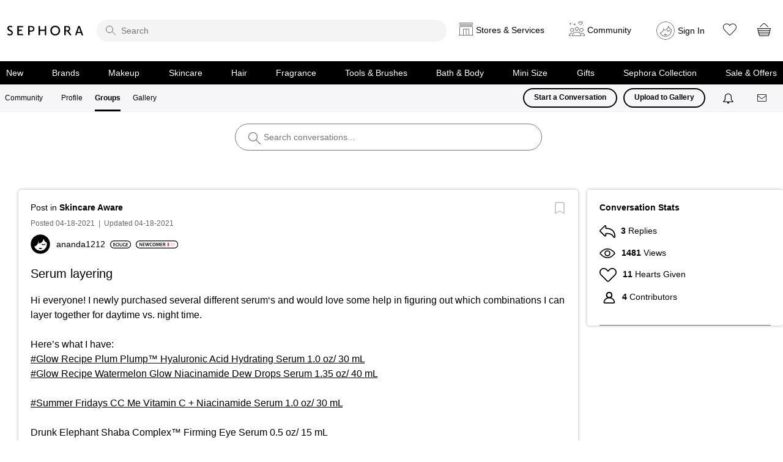

--- FILE ---
content_type: text/html;charset=UTF-8
request_url: https://community.sephora.com/t5/Skincare-Aware/Serum-layering/m-p/5827186
body_size: 81334
content:
<!DOCTYPE html><html prefix="og: http://ogp.me/ns#" dir="ltr" lang="en" class="no-js">
	<head>
	
	<title>
	Serum layering - Beauty Insider Community
</title>
	
	
	
<link rel="stylesheet" type="text/css" href="https://community.sephora.com/html/@1ACFF2F946A5893CC3A1153B6F67FEA2/assets/jquery.modal.css">
<link rel="stylesheet" type="text/css" href="https://community.sephora.com/html/@75E6EED8FBAD36832DED4A7FE88CEAB8/assets/jquery.bxslider.css">
<link rel="stylesheet" type="text/css" href="https://community.sephora.com/html/@D1302280BEB4D52053A4B97E9E5A504E/assets/slick.min.css">

<script type="text/javascript" src="https://community.sephora.com/html/@3CBEA35D3CECF7D47363BA3F1CADAC74/assets/addthis-custom.js"></script>
<script src="https://code.jquery.com/jquery-2.2.4.min.js" integrity="sha256-BbhdlvQf/xTY9gja0Dq3HiwQF8LaCRTXxZKRutelT44=" crossorigin="anonymous"></script>
<script language="JavaScript" type="text/javascript" src="/html/assets/sephora_visitor_api_1-31-17.js"></script>
<script language="JavaScript" type="text/javascript" src="/html/assets/sephora_s_code_20200820.js"></script>
<meta http-equiv="X-UA-Compatible" content="IE=edge">



	
	
	
	<meta content="Hi everyone! I newly purchased several different serum‘s and would love some help in figuring out which combinations I can layer together for daytime" name="description"/><meta content="width=device-width, initial-scale=1.0" name="viewport"/><meta content="2021-04-18T14:19:04-07:00" itemprop="dateModified"/><meta content="text/html; charset=UTF-8" http-equiv="Content-Type"/><link href="https://community.sephora.com/t5/Skincare-Aware/Serum-layering/m-p/5827186#M803" rel="canonical"/>
	<meta content="https://community.sephora.com/t5/user/viewprofilepage/user-id/4746373" property="article:author"/><meta content="Sephora Community" property="og:site_name"/><meta content="article" property="og:type"/><meta content="https://community.sephora.com/t5/Skincare-Aware/Serum-layering/m-p/5827186#M803" property="og:url"/><meta content="serums" property="article:tag"/><meta content="Skincare Advice &amp; Recommendations" property="article:tag"/><meta content="Skincare Aware" property="article:section"/><meta content="Hi everyone! I newly purchased several different serum‘s and would love some help in figuring out which combinations I can layer together for daytime vs. night time.    Here’s what I have:                       I also have a vitamin c serum from Rosen and a Hydra beauty micro serum from Chanel.    A..." property="og:description"/><meta content="2021-04-18T14:38:37.805Z" property="article:published_time"/><meta content="2021-04-18T14:19:04-07:00" property="article:modified_time"/><meta content="Serum layering" property="og:title"/>
	
	
	
	    
            	<link href="/skins/6768790/a9252ae8308b443db4163b08beb31a82/sephora_2020.css" rel="stylesheet" type="text/css"/>
            
	

	
	
	
	
	<link rel="icon" href="https://community.sephora.com/html/@C799A669C52646EFEFE2C1F67FD75924/assets/favicon_sephora.jpg">
<!--[if IE]><link rel="shortcut icon" href="https://community.sephora.com/html/@C799A669C52646EFEFE2C1F67FD75924/assets/favicon_sephora.jpg"><![endif]-->


<script type="text/javascript" src="/t5/scripts/A81C646A6C82440C7F8530E686C629CA/lia-scripts-head-min.js"></script><script language="javascript" type="text/javascript">
<!--
window.FileAPI = { jsPath: '/html/assets/js/vendor/ng-file-upload-shim/' };
LITHIUM.PrefetchData = {"Components":{},"commonResults":{}};
LITHIUM.DEBUG = false;
LITHIUM.CommunityJsonObject = {
  "Validation" : {
    "image.description" : {
      "min" : 0,
      "max" : 1000,
      "isoneof" : [ ],
      "type" : "string"
    },
    "tkb.toc_maximum_heading_level" : {
      "min" : 1,
      "max" : 6,
      "isoneof" : [ ],
      "type" : "integer"
    },
    "tkb.toc_heading_list_style" : {
      "min" : 0,
      "max" : 50,
      "isoneof" : [
        "disc",
        "circle",
        "square",
        "none"
      ],
      "type" : "string"
    },
    "blog.toc_maximum_heading_level" : {
      "min" : 1,
      "max" : 6,
      "isoneof" : [ ],
      "type" : "integer"
    },
    "tkb.toc_heading_indent" : {
      "min" : 5,
      "max" : 50,
      "isoneof" : [ ],
      "type" : "integer"
    },
    "blog.toc_heading_indent" : {
      "min" : 5,
      "max" : 50,
      "isoneof" : [ ],
      "type" : "integer"
    },
    "blog.toc_heading_list_style" : {
      "min" : 0,
      "max" : 50,
      "isoneof" : [
        "disc",
        "circle",
        "square",
        "none"
      ],
      "type" : "string"
    }
  },
  "User" : {
    "settings" : {
      "imageupload.legal_file_extensions" : "*.jpg;*.JPG;*.jpeg;*.JPEG;*.gif;*.GIF;*.png;*.PNG",
      "config.enable_avatar" : true,
      "integratedprofile.show_klout_score" : true,
      "layout.sort_view_by_last_post_date" : true,
      "layout.friendly_dates_enabled" : true,
      "profileplus.allow.anonymous.scorebox" : false,
      "tkb.message_sort_default" : "topicPublishDate",
      "layout.format_pattern_date" : "MM-dd-yyyy",
      "config.require_search_before_post" : "off",
      "isUserLinked" : false,
      "integratedprofile.cta_add_topics_dismissal_timestamp" : -1,
      "layout.message_body_image_max_size" : 500,
      "profileplus.everyone" : false,
      "integratedprofile.cta_connect_wide_dismissal_timestamp" : -1,
      "blog.toc_maximum_heading_level" : "",
      "integratedprofile.hide_social_networks" : false,
      "blog.toc_heading_indent" : "",
      "contest.entries_per_page_num" : 20,
      "layout.messages_per_page_linear" : 10,
      "integratedprofile.cta_manage_topics_dismissal_timestamp" : -1,
      "profile.shared_profile_test_group" : false,
      "integratedprofile.cta_personalized_feed_dismissal_timestamp" : -1,
      "integratedprofile.curated_feed_size" : 10,
      "contest.one_kudo_per_contest" : false,
      "integratedprofile.enable_social_networks" : false,
      "integratedprofile.my_interests_dismissal_timestamp" : -1,
      "profile.language" : "en",
      "layout.friendly_dates_max_age_days" : 30,
      "layout.threading_order" : "thread_descending",
      "blog.toc_heading_list_style" : "disc",
      "useRecService" : false,
      "layout.module_welcome" : "<p>Ask questions, join challenges, and get <\/br> recommendations from people like you<\/p>",
      "imageupload.max_uploaded_images_per_upload" : 100,
      "imageupload.max_uploaded_images_per_user" : 6000,
      "integratedprofile.connect_mode" : "",
      "tkb.toc_maximum_heading_level" : "",
      "tkb.toc_heading_list_style" : "disc",
      "sharedprofile.show_hovercard_score" : true,
      "config.search_before_post_scope" : "community",
      "tkb.toc_heading_indent" : "",
      "p13n.cta.recommendations_feed_dismissal_timestamp" : -1,
      "imageupload.max_file_size" : 7000,
      "layout.show_batch_checkboxes" : false,
      "integratedprofile.cta_connect_slim_dismissal_timestamp" : -1
    },
    "isAnonymous" : true,
    "policies" : {
      "image-upload.process-and-remove-exif-metadata" : true
    },
    "registered" : false,
    "emailRef" : "",
    "id" : -1,
    "login" : "Anonymous"
  },
  "Server" : {
    "communityPrefix" : "/sephora",
    "nodeChangeTimeStamp" : 1769260398265,
    "tapestryPrefix" : "/t5",
    "deviceMode" : "DESKTOP",
    "responsiveDeviceMode" : "DESKTOP",
    "membershipChangeTimeStamp" : "0",
    "version" : "25.12",
    "branch" : "25.12-release",
    "showTextKeys" : false
  },
  "Config" : {
    "phase" : "prod",
    "integratedprofile.cta.reprompt.delay" : 30,
    "profileplus.tracking" : {
      "profileplus.tracking.enable" : false,
      "profileplus.tracking.click.enable" : false,
      "profileplus.tracking.impression.enable" : false
    },
    "app.revision" : "2512231126-s6f44f032fc-b18",
    "navigation.manager.community.structure.limit" : "1000"
  },
  "Activity" : {
    "Results" : [ ]
  },
  "NodeContainer" : {
    "viewHref" : "https://community.sephora.com/t5/Skincare-Aware/gh-p/skincare-",
    "description" : "For those who skinCARE about their face and body routines. Discover the best skincare product recommendations and get answers to common questions about 3, 5, or even 10 step routines.",
    "id" : "skincare-",
    "shortTitle" : "Skincare Aware",
    "title" : "Skincare Aware",
    "nodeType" : "grouphub"
  },
  "Page" : {
    "skins" : [
      "sephora_2020",
      "responsive_peak"
    ],
    "authUrls" : {
      "loginUrl" : "https://www.sephora.com/profile/me?launchSocialSignInFlow=true&provider=lithium&nextpage=https%3A%2F%2Fcommunity.sephora.com%2Ft5%2FSkincare-Aware%2FSerum-layering%2Fm-p%2F5827186%2Fthread-id%2F803",
      "loginUrlNotRegistered" : "https://www.sephora.com/profile/me?launchSocialSignInFlow=true&provider=lithium&redirectreason=notregistered&nextpage=https%3A%2F%2Fcommunity.sephora.com%2Ft5%2FSkincare-Aware%2FSerum-layering%2Fm-p%2F5827186%2Fthread-id%2F803",
      "loginUrlNotRegisteredDestTpl" : "https://www.sephora.com/profile/me?launchSocialSignInFlow=true&provider=lithium&redirectreason=notregistered&nextpage=%7B%7BdestUrl%7D%7D"
    },
    "name" : "ForumTopicPage",
    "rtl" : false,
    "object" : {
      "viewHref" : "/t5/Skincare-Aware/Serum-layering/td-p/5827186",
      "subject" : "Serum layering",
      "id" : 5827186,
      "page" : "ForumTopicPage",
      "type" : "Thread"
    }
  },
  "WebTracking" : {
    "Activities" : { },
    "path" : "Community:Beauty Insider Community/Category:Skincare/Category:Skincare Aware/Board:Skincare Aware/Message:Serum layering"
  },
  "Feedback" : {
    "targeted" : { }
  },
  "Seo" : {
    "markerEscaping" : {
      "pathElement" : {
        "prefix" : "@",
        "match" : "^[0-9][0-9]$"
      },
      "enabled" : false
    }
  },
  "TopLevelNode" : {
    "viewHref" : "https://community.sephora.com/",
    "description" : "",
    "id" : "sephora",
    "shortTitle" : "Beauty Insider Community",
    "title" : "Beauty Insider Community",
    "nodeType" : "Community"
  },
  "Community" : {
    "viewHref" : "https://community.sephora.com/",
    "integratedprofile.lang_code" : "en",
    "integratedprofile.country_code" : "US",
    "id" : "sephora",
    "shortTitle" : "Beauty Insider Community",
    "title" : "Beauty Insider Community"
  },
  "CoreNode" : {
    "conversationStyle" : "forum",
    "viewHref" : "https://community.sephora.com/t5/Skincare-Aware/bd-p/skincare-forum-board",
    "settings" : { },
    "description" : "For those who skinCARE about their face and body routines. Discover the best skincare product recommendations and get answers to common questions about 3, 5, or even 10 step routines.",
    "id" : "skincare-forum-board",
    "shortTitle" : "Skincare Aware",
    "title" : "Skincare Aware",
    "nodeType" : "Board",
    "ancestors" : [
      {
        "viewHref" : "https://community.sephora.com/t5/Skincare-Aware/gh-p/skincare-",
        "description" : "For those who skinCARE about their face and body routines. Discover the best skincare product recommendations and get answers to common questions about 3, 5, or even 10 step routines.",
        "id" : "skincare-",
        "shortTitle" : "Skincare Aware",
        "title" : "Skincare Aware",
        "nodeType" : "grouphub"
      },
      {
        "viewHref" : "https://community.sephora.com/t5/Skincare/ct-p/skincare",
        "description" : "",
        "id" : "skincare",
        "shortTitle" : "Skincare",
        "title" : "Skincare",
        "nodeType" : "category"
      },
      {
        "viewHref" : "https://community.sephora.com/",
        "description" : "",
        "id" : "sephora",
        "shortTitle" : "Beauty Insider Community",
        "title" : "Beauty Insider Community",
        "nodeType" : "Community"
      }
    ]
  }
};
LITHIUM.Components.RENDER_URL = "/t5/util/componentrenderpage/component-id/#{component-id}?render_behavior=raw";
LITHIUM.Components.ORIGINAL_PAGE_NAME = 'forums/v4/ForumTopicPage';
LITHIUM.Components.ORIGINAL_PAGE_ID = 'ForumTopicPage';
LITHIUM.Components.ORIGINAL_PAGE_CONTEXT = '[base64]..';
LITHIUM.Css = {
  "BASE_DEFERRED_IMAGE" : "lia-deferred-image",
  "BASE_BUTTON" : "lia-button",
  "BASE_SPOILER_CONTAINER" : "lia-spoiler-container",
  "BASE_TABS_INACTIVE" : "lia-tabs-inactive",
  "BASE_TABS_ACTIVE" : "lia-tabs-active",
  "BASE_AJAX_REMOVE_HIGHLIGHT" : "lia-ajax-remove-highlight",
  "BASE_FEEDBACK_SCROLL_TO" : "lia-feedback-scroll-to",
  "BASE_FORM_FIELD_VALIDATING" : "lia-form-field-validating",
  "BASE_FORM_ERROR_TEXT" : "lia-form-error-text",
  "BASE_FEEDBACK_INLINE_ALERT" : "lia-panel-feedback-inline-alert",
  "BASE_BUTTON_OVERLAY" : "lia-button-overlay",
  "BASE_TABS_STANDARD" : "lia-tabs-standard",
  "BASE_AJAX_INDETERMINATE_LOADER_BAR" : "lia-ajax-indeterminate-loader-bar",
  "BASE_AJAX_SUCCESS_HIGHLIGHT" : "lia-ajax-success-highlight",
  "BASE_CONTENT" : "lia-content",
  "BASE_JS_HIDDEN" : "lia-js-hidden",
  "BASE_AJAX_LOADER_CONTENT_OVERLAY" : "lia-ajax-loader-content-overlay",
  "BASE_FORM_FIELD_SUCCESS" : "lia-form-field-success",
  "BASE_FORM_WARNING_TEXT" : "lia-form-warning-text",
  "BASE_FORM_FIELDSET_CONTENT_WRAPPER" : "lia-form-fieldset-content-wrapper",
  "BASE_AJAX_LOADER_OVERLAY_TYPE" : "lia-ajax-overlay-loader",
  "BASE_FORM_FIELD_ERROR" : "lia-form-field-error",
  "BASE_SPOILER_CONTENT" : "lia-spoiler-content",
  "BASE_FORM_SUBMITTING" : "lia-form-submitting",
  "BASE_EFFECT_HIGHLIGHT_START" : "lia-effect-highlight-start",
  "BASE_FORM_FIELD_ERROR_NO_FOCUS" : "lia-form-field-error-no-focus",
  "BASE_EFFECT_HIGHLIGHT_END" : "lia-effect-highlight-end",
  "BASE_SPOILER_LINK" : "lia-spoiler-link",
  "FACEBOOK_LOGOUT" : "lia-component-users-action-logout",
  "BASE_DISABLED" : "lia-link-disabled",
  "FACEBOOK_SWITCH_USER" : "lia-component-admin-action-switch-user",
  "BASE_FORM_FIELD_WARNING" : "lia-form-field-warning",
  "BASE_AJAX_LOADER_FEEDBACK" : "lia-ajax-loader-feedback",
  "BASE_AJAX_LOADER_OVERLAY" : "lia-ajax-loader-overlay",
  "BASE_LAZY_LOAD" : "lia-lazy-load"
};
(function() { if (!window.LITHIUM_SPOILER_CRITICAL_LOADED) { window.LITHIUM_SPOILER_CRITICAL_LOADED = true; window.LITHIUM_SPOILER_CRITICAL_HANDLER = function(e) { if (!window.LITHIUM_SPOILER_CRITICAL_LOADED) return; if (e.target.classList.contains('lia-spoiler-link')) { var container = e.target.closest('.lia-spoiler-container'); if (container) { var content = container.querySelector('.lia-spoiler-content'); if (content) { if (e.target.classList.contains('open')) { content.style.display = 'none'; e.target.classList.remove('open'); } else { content.style.display = 'block'; e.target.classList.add('open'); } } e.preventDefault(); return false; } } }; document.addEventListener('click', window.LITHIUM_SPOILER_CRITICAL_HANDLER, true); } })();
LITHIUM.noConflict = true;
LITHIUM.useCheckOnline = false;
LITHIUM.RenderedScripts = [
  "SearchAutoCompleteToggle.js",
  "plugin.js",
  "jquery.ui.position.js",
  "brightcove_uploader.js",
  "InputEditForm.js",
  "jquery.fileupload.js",
  "Loader.js",
  "jquery.viewport-1.0.js",
  "ActiveCast3.js",
  "MessagePreSnippet.js",
  "AjaxFeedback.js",
  "jquery.json-2.6.0.js",
  "Video.js",
  "plugin.js",
  "jquery.tools.tooltip-1.2.6.js",
  "MessageViewDisplay.js",
  "ForceLithiumJQuery.js",
  "ElementQueries.js",
  "CustomEvent.js",
  "jquery.lithium-selector-extensions.js",
  "jquery.delayToggle-1.0.js",
  "jquery.lithium-toastmessage.js",
  "plugin.js",
  "plugin.js",
  "plugin.js",
  "InlineMessageEditor.js",
  "jquery.iframe-transport.js",
  "jquery.ui.widget.js",
  "Forms.js",
  "en.js",
  "plugin.js",
  "jquery.placeholder-2.0.7.js",
  "Sandbox.js",
  "en.js",
  "plugin.js",
  "Namespace.js",
  "json2.js",
  "Throttle.js",
  "jquery.ajax-cache-response-1.0.js",
  "InlineMessageReplyEditor.js",
  "ElementMethods.js",
  "en.js",
  "InformationBox.js",
  "LiModernizr.js",
  "jquery.autocomplete.js",
  "jquery.iframe-shim-1.0.js",
  "Components.js",
  "DropDownMenuVisibilityHandler.js",
  "en.js",
  "Events.js",
  "AutoComplete.js",
  "plugin.js",
  "Lithium.js",
  "KeepSessionAlive.js",
  "jquery.position-toggle-1.0.js",
  "jquery.effects.core.js",
  "plugin.js",
  "jquery.js",
  "en.js",
  "SearchForm.js",
  "HelpIcon.js",
  "jquery.effects.slide.js",
  "plugin.js",
  "ResizeSensor.js",
  "en.js",
  "plugin.js",
  "plugin.js",
  "EarlyEventCapture.js",
  "jquery.css-data-1.0.js",
  "jquery.appear-1.1.1.js",
  "aws-sdk.js",
  "plugin.js",
  "plugin.js",
  "jquery.tmpl-1.1.1.js",
  "LazyLoadComponent.js",
  "Placeholder.js",
  "MessageEditor.js",
  "PartialRenderProxy.js",
  "jquery.ui.resizable.js",
  "HrWrap.js",
  "MessageBodyDisplay.js",
  "jquery.ui.mouse.js",
  "plugin.js",
  "plugin.js",
  "jquery.ui.core.js",
  "jquery.ui.draggable.js",
  "TinyMceEditor.js",
  "NoConflict.js",
  "SpoilerToggle.js",
  "plugin.js",
  "jquery.hoverIntent-r6.js",
  "DropDownMenu.js",
  "en.js",
  "prism.js",
  "en.js",
  "OoyalaPlayer.js",
  "Tooltip.js",
  "plugin.js",
  "tinymce-patched.js",
  "Globals.js",
  "plugin.js",
  "DeferredImages.js",
  "jquery.function-utils-1.0.js",
  "AjaxSupport.js",
  "Cache.js",
  "en.js",
  "Text.js",
  "BlockEvents.js",
  "jquery.ui.dialog.js",
  "jquery.blockui.js",
  "Link.js",
  "plugin.js",
  "ProductTagList.js",
  "plugin.js",
  "plugin.js",
  "jquery.clone-position-1.0.js",
  "jquery.scrollTo.js",
  "Auth.js",
  "DataHandler.js",
  "theme.js",
  "PolyfillsAll.js"
];// -->
</script><script type="text/javascript" src="/t5/scripts/D60EB96AE5FF670ED274F16ABB044ABD/lia-scripts-head-min.js"></script></head>
	<body class="lia-board lia-user-status-anonymous ForumTopicPage lia-body lia-a11y" id="lia-body">
	
	
	<div id="852-221-8" class="ServiceNodeInfoHeader">
</div>
	
	
	
	

	<div class="lia-page">
		<center>
			
				

<main>
					
	
	<div class="MinimumWidthContainer">
		<div class="min-width-wrapper">
			<div class="min-width">		
				
						<div class="lia-content">
                            
							
							
							
		
   	<div class="lia-quilt lia-quilt-forum-topic-page lia-quilt-layout-two-column-one-feature lia-top-quilt">
	<div class="lia-quilt-row lia-quilt-row-header">
		<div class="lia-quilt-column lia-quilt-column-24 lia-quilt-column-single lia-quilt-column-common-header">
			<div class="lia-quilt-column-alley lia-quilt-column-alley-single">
	
		
			<div class="lia-quilt lia-quilt-header lia-quilt-layout-custom-sephora-header lia-component-quilt-header">
	<div class="lia-quilt-row lia-quilt-row-header-top">
		<div class="lia-quilt-column lia-quilt-column-24 lia-quilt-column-single lia-quilt-column-header-top-content">
			<div class="lia-quilt-column-alley lia-quilt-column-alley-single">
	
		
			<div class="custom-sephora-header">
    <header>
        <div>
            <h1><a href="https://www.sephora.com/" target="_blank" class="omniture-link" omnitureactionevent="Home">Sephora</a></h1>
<div class="custom-sephora-header-search">
    <form action="">
        <i class="search-icon" role="presentation"></i>
        <input role="search" type="search" name="sitesearch" placeholder="Search">
    </form>      
</div>            <div class="sephora-header-right-wrapper">
<div class="custom-sephora-header-services">
    <div class="header-services">
      <a href="#" class="services-link omniture-link"><span>Stores &amp; Services</span></a>
<section class="header-services-flyout">
  <div>
            <div class="mobile-header-title" style="display:none;">
               <h2><a href="https://www.sephora.com/happening/stores/sephora-near-me">Stores</a></h2>
              <div><a href="#" class="close">Close</a></div>
            </div> 
            <span>
                <a href="https://www.sephora.com/happening/stores/sephora-near-me" class="omniture-link">Find a Sephora
                </a>
            </span>
            <div>
                <h2>Happening at Sephora</h2>
                <a href="https://www.sephora.com/happening/home" class="omniture-link">View all</a>
            </div>
            <div class="custom-sephora-header-flyout-tile">
                <article>
                    <img src="https://community.sephora.com/html/@AA76E802D942BC410153925E622D4CB9/assets/img-services.png" />
                    <h3>
                        <a href="https://www.sephora.com/happening/home?type=services" class="omniture-link">Services</a>
                    </h3>
                    <p>From makeovers to personalized skincare consultations</p>
                </article>
                <article>
                    <img src="https://community.sephora.com/html/@7F8BBE7A52E5B7827595BEC7E11F80E2/assets/img-services-classes.png" />
                    <h3>
                        <a href="https://www.sephora.com/happening/home?type=classes" class="omniture-link">Free Classes</a>
                    </h3>
                    <p>Get inspired, play with products & learn new skills</p>
                </article>
                <article>
                    <img src="https://community.sephora.com/html/@837C8683FE5873EF24205F12703ECC56/assets/img-services-events.png" />
                    <h3>
                        <a href="https://www.sephora.com/happening/home?type=events" class="omniture-link">Store Events</a>
                    </h3>
                    <p>Exciting launches, parties & more</p>
                </article>
                <article>
                    <img src="https://community.sephora.com/html/@64317C53F7E886937EFB53E8C05282D4/assets/img-services-new-stores.png" />
                    <h3>
                        <a href="https://www.sephora.com/happening/home?type=announcements" class="omniture-link">What's new in store</a>
                    </h3>
                    <p>Explore what's hot in your store</p>
                </article>
            </div>
    </div>
        </section>    </div>
</div><div class="custom-sephora-header-community">
    <div class="header-community-link">
        <a href="#" class="community-link omniture-link"><span>Community</span> </a>
<section class="header-community-flyout">
    <div>
    <header>
       <div class="mobile-header-title">
            <h2>Community</h2>
        </div>
        <div class="user-info">
            <div class="user-avatar">
                <img class="user-avatar" src="https://community.sephora.com/html/@129B80AE4C3EFDE675B2A6C3273F3660/assets/sephora-big-avatar.png">
            </div>
            <strong>
                <a class="item-link" href="" class="omniture-link"> Community Profile<img src="">
                </a>
            </strong>
            <small>Sign in to see your profile</small>
        </div>
        <div class="sign-in-options">
            <a class="lia-button lia-button-primary" href="https://www.sephora.com/profile/me?launchSocialSignInFlow=true&provider=lithium&nextpage=https%3A%2F%2Fcommunity.sephora.com%2Ft5%2FSkincare-Aware%2FSerum-layering%2Fm-p%2F5827186" class="omniture-link">Sign In</a>
            <a class="lia-button lia-button-secondary" href="https://www.sephora.com/profile/me?launchSocialRegisterFlow=true&provider=lithium&nextpage=https%3A%2F%2Fcommunity.sephora.com%2Ft5%2FSkincare-Aware%2FSerum-layering%2Fm-p%2F5827186" class="omniture-link">Create Account</a>
        </div>
    </header>
    <div class="custom-sephora-header-flyout-tile no-divider">
        <article>
            <img src="https://community.sephora.com/html/@206F60CAA5EA9E28B51B569DBB48EF2E/assets/img-community-home.png" />
            <h3>
                <a href="/" class="omniture-link">Community Home
                </a>
            </h3>
            <p>Ask questions, join challenges, and get recommendations from people like you</p>
        </article>
        <article>
            <img src="https://community.sephora.com/html/@774BA2267C327970AED63387B09CA19F/assets/community_groups.webp" />
            <h3>
                <a href="https://community.sephora.com/t5/grouphubs/page" class="omniture-link">Groups</a>
            </h3>
            <p>Discover topics tailored to your beauty interests</p>
        </article>
        <article>
            <img src="https://community.sephora.com/html/@4F7FF63D96ADC9AEC8C56A42F25E1040/assets/img-gallery.png" />
            <h3>
                <a href="https://www.sephora.com/community/gallery" class="omniture-link">Gallery</a>
            </h3>
            <p>Add your photos and get inspired by fellow beauty lovers</p>
        </article>
    </div>

    </div>
         <span><a href="#" class="close">close</a></span>
</section>    </div>
</div><div class="custom-sephora-header-user">
    <div class="header-user-link">
        <img class="user-avatar" src="https://community.sephora.com/html/@78C1EEEEA7B7F77060A73B4AB921D9D9/assets/sephora-default-avatar.svg"/>
        <strong>
            <a href="#" class="omniture-link">
                Sign In
            </a>
        </strong>
<section class="header-user-flyout">
    <div>
    <header>
        <div class="user-info">
            <div class="user-avatar">
                <img src="https://community.sephora.com/html/@129B80AE4C3EFDE675B2A6C3273F3660/assets/sephora-big-avatar.png"/>
            </div>
            <strong>
                <a href="" class="omniture-link">
                Hi, Beautiful! ☀️</a>
            </strong>
             <p>
                Sign in to Sephora for a more personalized experience
             </p>
        </div>
        <div class="sign-in-options">
            <a class="lia-button lia-button-primary omniture-link" href="https://www.sephora.com/profile/me?launchSocialSignInFlow=true&provider=lithium&nextpage=https%3A%2F%2Fcommunity.sephora.com%2Ft5%2FSkincare-Aware%2FSerum-layering%2Fm-p%2F5827186">Sign In</a>
            <a class="lia-button lia-button-secondary omniture-link" href="https://www.sephora.com/profile/me?launchSocialRegisterFlow=true&provider=lithium&nextpage=https%3A%2F%2Fcommunity.sephora.com%2Ft5%2FSkincare-Aware%2FSerum-layering%2Fm-p%2F5827186">Create Account</a>
        </div>
    </header>
    <div>
        <article>
            <span class="insider-action">
                    <img src="https://community.sephora.com/html/@B16106925E6FE52ED71F4F9FA0390B63/assets/32-insider.svg" alt="Insider" role="presentation"/>
            </span>
            <h3>
                <a href="https://www.sephora.com/profile/BeautyInsider" class="omniture-link">
                    Beauty Insider Summary
                </a>
            </h3>
            <p>View activity, savings and benefits</p>
        </article>
        <article>
            <h3>
                <a href="https://www.sephora.com/rewards" class="omniture-link">
                    Rewards Bazaar
                </a>
            </h3>
            <p>Redeem items, samples and more</p>
        </article>
    </div>
    <div>
        <article>
            <i class="orders-icon"></i>
            <h3>
                <a href="https://www.sephora.com/profile/MyAccount/Orders" class="omniture-link">
                    Orders
                </a>
            </h3>
            <p>View and track online orders</p>
        </article>
        <article>
            <i class="buy-icon"></i>
            <h3>
                <a href="https://www.sephora.com/purchase-history" class="omniture-link">
                    Buy It Again
                </a>
            </h3>
            <p>Reorder it from in-store and online purchases</p>
        </article>
    </div>
    <div>
        <article>
            <i class="love-icon"></i>
            <h3>
                <a href="https://www.sephora.com/shopping-list" class="omniture-link">
                    Loves
                </a>
            </h3>
            <p>View saved products</p>
        </article>
        <article>
            <i class="recommendation-icon"></i>
            <h3>
                <a href="https://www.sephora.com/in-store-services" class="omniture-link">
                    Beauty Advisor Recommendations
                </a>
            </h3>
            <p>Recommendations from your store visits</p>
        </article>
        <article>
            <i class="reservation-icon"></i>
            <h3>
                <a href="https://www.sephora.com/happening/reservations" class="omniture-link">
                    Reservations
                </a>
            </h3>
            <p>Manage your services, classes and events</p>
        </article>
        <article>
            <i class="beauty-traits"></i>
            <h3>
                <a href="https://www.sephora.com/profile/me?editprofile=true" class="omniture-link">
                    Beauty Traits & Color IQ
                </a>
            </h3>
            <p>Complete your beauty traits for personalized recommendations</p>
        </article>
        <article>
            <i class="setting-icon"></i>
            <h3>
                <a href="https://www.sephora.com/profile/MyAccount" class="omniture-link">
                    Account Settings
                </a>
            </h3>
            <p>Payments, contact info, addresses and password</p>
        </article>
    </div>
    <a href="https://community.sephora.com/t5/community/page.logoutpage?t:cp=authentication/contributions/unticketedauthenticationactions&dest_url=https%3A%2F%2Fsephora.com&lia-action-token=fKyMV-EXr2qVf_vBFEgm64rc5JVNWeC043KiVDffR2o.&lia-action-token-id=logoff" class="sign-out" class="omniture-link"> Sign Out </a>
    </div>
    <span><a hrfe="#" class="close">Close</a></span>
</section>    </div> 
</div>                <div class="additional-links">
                    <ul>
                        <li>
                            <a href="https://www.sephora.com/shopping-list" class="heart-link omniture-link" target="_blank"><span>Loves</span></a>
                        </li>
                        <li>
                            <a href="https://www.sephora.com/basket" class="cart-link omniture-link" target="_blank"><span>Cart</span></a>
                        </li>
                    </ul>
                </div>
            </div>
        </div>
<div class="custom-sephora-header-navigation">
    <div class="mobile-header-title">
        <h2>Shop</h2>
        <span><a hrfe="#" class="close">Close</a></span>
    </div>
    <ul>
        <li>
            <a href="https://www.sephora.com/beauty/new-beauty-products" class="ico-new omniture-link">New</a>
        </li>
        <li>
            <a href="https://www.sephora.com/brands-list" class="ico-brands omniture-link">Brands</a>
        </li>
        <li>
            <a href="https://www.sephora.com/shop/makeup-cosmetics" class="ico-makeup omniture-link">Makeup</a>
        </li>
        <li>
            <a href="https://www.sephora.com/shop/skincare" class="ico-skincare omniture-link">Skincare</a>
        </li>
        <li>
            <a href="https://www.sephora.com/shop/hair-products" class="ico-hair omniture-link">Hair</a>
        </li>
        <li>
            <a href="https://www.sephora.com/shop/fragrance" class="ico-fragrance omniture-link">Fragrance</a>
        </li>
        <li>
            <a href="https://www.sephora.com/shop/makeup-tools" class="ico-tools omniture-link">Tools & Brushes</a>
        </li>
        <li>
            <a href="https://www.sephora.com/shop/bath-body" class="ico-bath omniture-link">Bath & Body</a>
        </li>
        <li>
            <a href="https://www.sephora.com/shop/travel-size-toiletries" class="ico-minisize omniture-link">Mini Size</a>
        </li>
        <li>
            <a href="https://www.sephora.com/shop/gifts" class="ico-gifts omniture-link">Gifts</a>
        </li>
        <li>
            <a href="https://www.sephora.com/brand/sephora-collection" class="ico-collection omniture-link">Sephora Collection</a>
        </li>
        <li>
            <a href="https://www.sephora.com/sale" class="ico-sale omniture-link">Sale & Offers</a>
        </li>
    </ul>
</div>    </header>
</div>
<!-- nada  nada -->

<div class="custom-sephora-sticky-mobile-header">
    <ul>
        <li class="mobile-header-home">
            <a href="https://www.sephora.com" class="omniture-link">Home</a>
        </li>
        <li class="mobile-header-shop">
            <a href="" class="omniture-link">Shop</a>
<div class="custom-sephora-header-navigation">
    <div class="mobile-header-title">
        <h2>Shop</h2>
        <span><a hrfe="#" class="close">Close</a></span>
    </div>
    <ul>
        <li>
            <a href="https://www.sephora.com/beauty/new-beauty-products" class="ico-new omniture-link">New</a>
        </li>
        <li>
            <a href="https://www.sephora.com/brands-list" class="ico-brands omniture-link">Brands</a>
        </li>
        <li>
            <a href="https://www.sephora.com/shop/makeup-cosmetics" class="ico-makeup omniture-link">Makeup</a>
        </li>
        <li>
            <a href="https://www.sephora.com/shop/skincare" class="ico-skincare omniture-link">Skincare</a>
        </li>
        <li>
            <a href="https://www.sephora.com/shop/hair-products" class="ico-hair omniture-link">Hair</a>
        </li>
        <li>
            <a href="https://www.sephora.com/shop/fragrance" class="ico-fragrance omniture-link">Fragrance</a>
        </li>
        <li>
            <a href="https://www.sephora.com/shop/makeup-tools" class="ico-tools omniture-link">Tools & Brushes</a>
        </li>
        <li>
            <a href="https://www.sephora.com/shop/bath-body" class="ico-bath omniture-link">Bath & Body</a>
        </li>
        <li>
            <a href="https://www.sephora.com/shop/travel-size-toiletries" class="ico-minisize omniture-link">Mini Size</a>
        </li>
        <li>
            <a href="https://www.sephora.com/shop/gifts" class="ico-gifts omniture-link">Gifts</a>
        </li>
        <li>
            <a href="https://www.sephora.com/brand/sephora-collection" class="ico-collection omniture-link">Sephora Collection</a>
        </li>
        <li>
            <a href="https://www.sephora.com/sale" class="ico-sale omniture-link">Sale & Offers</a>
        </li>
    </ul>
</div>        </li>
        <li class="mobile-header-offers">
            <a href="https://www.sephora.com/beauty/beauty-offers" class="omniture-link">Offers</a>
        </li>
        <li class="mobile-header-user">
            <a href="#" class="omniture-link">
                <img src="https://community.sephora.com/html/@0AAF9F683B4E5EB38EE2B597AF42DBCD/assets/sephora-default-avtar.svg" /> 
               Sign In
<section class="header-user-flyout">
    <div>
    <header>
        <div class="user-info">
            <div class="user-avatar">
                <img src="https://community.sephora.com/html/@129B80AE4C3EFDE675B2A6C3273F3660/assets/sephora-big-avatar.png"/>
            </div>
            <strong>
                <a href="" class="omniture-link">
                Hi, Beautiful! ☀️</a>
            </strong>
             <p>
                Sign in to Sephora for a more personalized experience
             </p>
        </div>
        <div class="sign-in-options">
            <a class="lia-button lia-button-primary omniture-link" href="https://www.sephora.com/profile/me?launchSocialSignInFlow=true&provider=lithium&nextpage=https%3A%2F%2Fcommunity.sephora.com%2Ft5%2FSkincare-Aware%2FSerum-layering%2Fm-p%2F5827186">Sign In</a>
            <a class="lia-button lia-button-secondary omniture-link" href="https://www.sephora.com/profile/me?launchSocialRegisterFlow=true&provider=lithium&nextpage=https%3A%2F%2Fcommunity.sephora.com%2Ft5%2FSkincare-Aware%2FSerum-layering%2Fm-p%2F5827186">Create Account</a>
        </div>
    </header>
    <div>
        <article>
            <span class="insider-action">
                    <img src="https://community.sephora.com/html/@B16106925E6FE52ED71F4F9FA0390B63/assets/32-insider.svg" alt="Insider" role="presentation"/>
            </span>
            <h3>
                <a href="https://www.sephora.com/profile/BeautyInsider" class="omniture-link">
                    Beauty Insider Summary
                </a>
            </h3>
            <p>View activity, savings and benefits</p>
        </article>
        <article>
            <h3>
                <a href="https://www.sephora.com/rewards" class="omniture-link">
                    Rewards Bazaar
                </a>
            </h3>
            <p>Redeem items, samples and more</p>
        </article>
    </div>
    <div>
        <article>
            <i class="orders-icon"></i>
            <h3>
                <a href="https://www.sephora.com/profile/MyAccount/Orders" class="omniture-link">
                    Orders
                </a>
            </h3>
            <p>View and track online orders</p>
        </article>
        <article>
            <i class="buy-icon"></i>
            <h3>
                <a href="https://www.sephora.com/purchase-history" class="omniture-link">
                    Buy It Again
                </a>
            </h3>
            <p>Reorder it from in-store and online purchases</p>
        </article>
    </div>
    <div>
        <article>
            <i class="love-icon"></i>
            <h3>
                <a href="https://www.sephora.com/shopping-list" class="omniture-link">
                    Loves
                </a>
            </h3>
            <p>View saved products</p>
        </article>
        <article>
            <i class="recommendation-icon"></i>
            <h3>
                <a href="https://www.sephora.com/in-store-services" class="omniture-link">
                    Beauty Advisor Recommendations
                </a>
            </h3>
            <p>Recommendations from your store visits</p>
        </article>
        <article>
            <i class="reservation-icon"></i>
            <h3>
                <a href="https://www.sephora.com/happening/reservations" class="omniture-link">
                    Reservations
                </a>
            </h3>
            <p>Manage your services, classes and events</p>
        </article>
        <article>
            <i class="beauty-traits"></i>
            <h3>
                <a href="https://www.sephora.com/profile/me?editprofile=true" class="omniture-link">
                    Beauty Traits & Color IQ
                </a>
            </h3>
            <p>Complete your beauty traits for personalized recommendations</p>
        </article>
        <article>
            <i class="setting-icon"></i>
            <h3>
                <a href="https://www.sephora.com/profile/MyAccount" class="omniture-link">
                    Account Settings
                </a>
            </h3>
            <p>Payments, contact info, addresses and password</p>
        </article>
    </div>
    <a href="https://community.sephora.com/t5/community/page.logoutpage?t:cp=authentication/contributions/unticketedauthenticationactions&dest_url=https%3A%2F%2Fsephora.com&lia-action-token=fKyMV-EXr2qVf_vBFEgm64rc5JVNWeC043KiVDffR2o.&lia-action-token-id=logoff" class="sign-out" class="omniture-link"> Sign Out </a>
    </div>
    <span><a hrfe="#" class="close">Close</a></span>
</section>            </a>
        </li>
        <li class="mobile-header-community">
            <a href="#" class="omniture-link">Community</a>
<section class="header-community-flyout">
    <div>
    <header>
       <div class="mobile-header-title">
            <h2>Community</h2>
        </div>
        <div class="user-info">
            <div class="user-avatar">
                <img class="user-avatar" src="https://community.sephora.com/html/@129B80AE4C3EFDE675B2A6C3273F3660/assets/sephora-big-avatar.png">
            </div>
            <strong>
                <a class="item-link" href="" class="omniture-link"> Community Profile<img src="">
                </a>
            </strong>
            <small>Sign in to see your profile</small>
        </div>
        <div class="sign-in-options">
            <a class="lia-button lia-button-primary" href="https://www.sephora.com/profile/me?launchSocialSignInFlow=true&provider=lithium&nextpage=https%3A%2F%2Fcommunity.sephora.com%2Ft5%2FSkincare-Aware%2FSerum-layering%2Fm-p%2F5827186" class="omniture-link">Sign In</a>
            <a class="lia-button lia-button-secondary" href="https://www.sephora.com/profile/me?launchSocialRegisterFlow=true&provider=lithium&nextpage=https%3A%2F%2Fcommunity.sephora.com%2Ft5%2FSkincare-Aware%2FSerum-layering%2Fm-p%2F5827186" class="omniture-link">Create Account</a>
        </div>
    </header>
    <div class="custom-sephora-header-flyout-tile no-divider">
        <article>
            <img src="https://community.sephora.com/html/@206F60CAA5EA9E28B51B569DBB48EF2E/assets/img-community-home.png" />
            <h3>
                <a href="/" class="omniture-link">Community Home
                </a>
            </h3>
            <p>Ask questions, join challenges, and get recommendations from people like you</p>
        </article>
        <article>
            <img src="https://community.sephora.com/html/@774BA2267C327970AED63387B09CA19F/assets/community_groups.webp" />
            <h3>
                <a href="https://community.sephora.com/t5/grouphubs/page" class="omniture-link">Groups</a>
            </h3>
            <p>Discover topics tailored to your beauty interests</p>
        </article>
        <article>
            <img src="https://community.sephora.com/html/@4F7FF63D96ADC9AEC8C56A42F25E1040/assets/img-gallery.png" />
            <h3>
                <a href="https://www.sephora.com/community/gallery" class="omniture-link">Gallery</a>
            </h3>
            <p>Add your photos and get inspired by fellow beauty lovers</p>
        </article>
    </div>

    </div>
         <span><a href="#" class="close">close</a></span>
</section>        </li>
        <li class="mobile-header-services">
            <a href="#" class="omniture-link">Stores</a>
<section class="header-services-flyout">
  <div>
            <div class="mobile-header-title" style="display:none;">
               <h2><a href="https://www.sephora.com/happening/stores/sephora-near-me">Stores</a></h2>
              <div><a href="#" class="close">Close</a></div>
            </div> 
            <span>
                <a href="https://www.sephora.com/happening/stores/sephora-near-me" class="omniture-link">Find a Sephora
                </a>
            </span>
            <div>
                <h2>Happening at Sephora</h2>
                <a href="https://www.sephora.com/happening/home" class="omniture-link">View all</a>
            </div>
            <div class="custom-sephora-header-flyout-tile">
                <article>
                    <img src="https://community.sephora.com/html/@AA76E802D942BC410153925E622D4CB9/assets/img-services.png" />
                    <h3>
                        <a href="https://www.sephora.com/happening/home?type=services" class="omniture-link">Services</a>
                    </h3>
                    <p>From makeovers to personalized skincare consultations</p>
                </article>
                <article>
                    <img src="https://community.sephora.com/html/@7F8BBE7A52E5B7827595BEC7E11F80E2/assets/img-services-classes.png" />
                    <h3>
                        <a href="https://www.sephora.com/happening/home?type=classes" class="omniture-link">Free Classes</a>
                    </h3>
                    <p>Get inspired, play with products & learn new skills</p>
                </article>
                <article>
                    <img src="https://community.sephora.com/html/@837C8683FE5873EF24205F12703ECC56/assets/img-services-events.png" />
                    <h3>
                        <a href="https://www.sephora.com/happening/home?type=events" class="omniture-link">Store Events</a>
                    </h3>
                    <p>Exciting launches, parties & more</p>
                </article>
                <article>
                    <img src="https://community.sephora.com/html/@64317C53F7E886937EFB53E8C05282D4/assets/img-services-new-stores.png" />
                    <h3>
                        <a href="https://www.sephora.com/happening/home?type=announcements" class="omniture-link">What's new in store</a>
                    </h3>
                    <p>Explore what's hot in your store</p>
                </article>
            </div>
    </div>
        </section>        </li>
    </ul>
</div>


		
			<div class="custom-community-sub-nav">
    <section>
        <ul>
            <li class=" home"><a href='/' class="omniture-link" omnitureactionevent="Community Home">Community</a></li>
            <li><a href='https://sephora.com/profile/me' class="omniture-link" omnitureactionevent="Profile">Profile</a></li>
            <li class = "active"><a href='https://community.sephora.com/t5/grouphubs/page' class="omniture-link" omnitureactionevent="Groups">Groups</a></li>
            <li><a href='https://www.sephora.com/community/gallery' class="omniture-link"  omnitureactionevent="Photos">Gallery</a></li>
        </ul>
        <div class="actions">
<div class="post-btn-wrapper lia-button-wrapper">
                <a href="https://www.sephora.com/profile/me?launchSocialSignInFlow=true&provider=lithium&nextpage=https%3A%2F%2Fcommunity.sephora.com%2Ft5%2FSkincare-Aware%2FSerum-layering%2Fm-p%2F5827186" class="post-btn lia-button lia-button-primary">Start a Conversation</a>
        </div>            <a href='https://www.sephora.com/community/gallery/add-photo' class="lia-button lia-button-primary omniture-link">Upload to Gallery</a>
                <div class="lia-header-nav-component-widget lia-component-notificationfeed-widget-indicator" id="indicator_62aa7271e46468" data-ol-has-click-handler="">
                    <a class="lia-link-navigation lia-notification-feed-page-link" aria-label="Notifications" title="Notifications" alt="Notifications" id="link_62aa7271e46468" href="#"></a>
                </div>
                <div class="lia-header-nav-component-widget lia-component-notes-widget-summary-modern" id="privateNotesSummary2_62aa72720234a3" data-ol-has-click-handler="">
                    <a class="lia-link-navigation private-notes-link" aria-label="Messages" title="Messages" alt="Messages" rel="nofollow" id="link_62aa72720234a3" href="#"></a>
                </div>
        </div>
    </section>
</div>

		
	
	
</div>
		</div>
	</div><div class="lia-quilt-row lia-quilt-row-header-hero">
		<div class="lia-quilt-column lia-quilt-column-24 lia-quilt-column-single lia-quilt-column-header-hero-content">
			<div class="lia-quilt-column-alley lia-quilt-column-alley-single">
	
		
			<div class="custom-community-hero-header sub-page">
    <section>
        <div>
<div id="lia-searchformV32_625cabf14f25" class="SearchForm lia-search-form-wrapper lia-mode-default lia-component-common-widget-search-form">
	

	
		<div class="lia-inline-ajax-feedback">
			<div class="AjaxFeedback" id="ajaxfeedback_625cabf14f25"></div>
			
	

	

		</div>

	

	
		<div id="searchautocompletetoggle_625cabf14f25">	
	
		

	
		<div class="lia-inline-ajax-feedback">
			<div class="AjaxFeedback" id="ajaxfeedback_625cabf14f25_0"></div>
			
	

	

		</div>

	

	
			
            <form enctype="multipart/form-data" class="lia-form lia-form-inline SearchForm" action="https://community.sephora.com/t5/forums/v4/forumtopicpage.searchformv32.form.form" method="post" id="form_625cabf14f25" name="form_625cabf14f25"><div class="t-invisible"><input value="board-id/skincare-forum-board/message-id/803/thread-id/803" name="t:ac" type="hidden"></input><input value="search/contributions/page" name="t:cp" type="hidden"></input><input value="[base64]." name="lia-form-context" type="hidden"></input><input value="ForumTopicPage:board-id/skincare-forum-board/message-id/803/thread-id/803:searchformv32.form:" name="liaFormContentKey" type="hidden"></input><input value="yDZKQFNI0U/sd9X4pbUemqvQQZw=:H4sIAAAAAAAAALWSzUrDQBSFr4Wuigiib6DbiajdqAhFUISqweBaZibTNJpk4sxNEzc+ik8gvkQX7nwHH8CtKxfmzxJbwaTUVZhzw/nOmblP79COD+FAC6r40OAyQOWyCF0ZaMOkjtgrJgOp/NHONtER810sP9nfIkGtoCuVQ2hI+VAQpKHQqO67hEslPJcRRrUgPZaKlOOxKzx7wxIYhZtX487b+stnC5b60MnZ0junvkBY7d/QETU8GjiGlUYKnP0kRFguwEcFeAHBe02Dm0pyobWV+Wid0sbP9u7g4/G1BZCE8QWc1U3kpzapWoqZ+S+SvoMHgPQ+ypGVj/IoC2dlqHZ8CWZdV7xljUqszZa43voPYNHkFE7qGkdaqKrl1Pm7wEqmV59gcYjGkQOJP25h6jyJnOlzRv4DUURusIWhknbEsWo5K002vhzNufG1WHmDLwdzh8gDBQAA" name="t:formdata" type="hidden"></input></div>
	
	

	

	

	
		<div class="lia-inline-ajax-feedback">
			<div class="AjaxFeedback" id="feedback_625cabf14f25"></div>
			
	

	

		</div>

	

	

	

	


	
	<input value="DOr3UWalHs0rx-TQnj6SsDAkb3LQNMxNs4lNln97CQQ." name="lia-action-token" type="hidden"></input>
	
	<input value="form_625cabf14f25" id="form_UIDform_625cabf14f25" name="form_UID" type="hidden"></input>
	<input value="" id="form_instance_keyform_625cabf14f25" name="form_instance_key" type="hidden"></input>
	
                

                
                    
                

                <span class="lia-search-input-wrapper">
                    <span class="lia-search-input-field">
                        <span class="lia-button-wrapper lia-button-wrapper-secondary lia-button-wrapper-searchForm-action"><input value="searchForm" name="submitContextX" type="hidden"></input><input class="lia-button lia-button-secondary lia-button-searchForm-action" value="Search" id="submitContext_625cabf14f25" name="submitContext" type="submit"></input></span>

                        <span class="lia-hidden-aria-visibile" id="autocompleteInstructionsText_625cabf14f25"></span><input placeholder="Search conversations..." aria-label="Search" title="Search" class="lia-form-type-text lia-autocomplete-input search-input lia-search-input-message" value="" id="messageSearchField_625cabf14f25_0" name="messageSearchField" type="text"></input>
                        <span class="lia-hidden-aria-visibile" id="autocompleteInstructionsText_625cabf14f25_0"></span><input placeholder="Search conversations..." aria-label="Search" title="Search" class="lia-form-type-text lia-autocomplete-input search-input lia-search-input-tkb-article lia-js-hidden" value="" id="messageSearchField_625cabf14f25_1" name="messageSearchField_0" type="text"></input>
                        

	
		<span class="lia-hidden-aria-visibile" id="autocompleteInstructionsText_625cabf14f25_1"></span><input placeholder="Enter a keyword to search within the users" ng-non-bindable="" title="Enter a user name or rank" class="lia-form-type-text UserSearchField lia-search-input-user search-input lia-js-hidden lia-autocomplete-input" aria-label="Enter a user name or rank" value="" id="userSearchField_625cabf14f25" name="userSearchField" type="text"></input>
	

	


                        <span class="lia-hidden-aria-visibile" id="autocompleteInstructionsText_625cabf14f25_2"></span><input placeholder="Enter a keyword to search within the private messages" title="Enter a search word" class="lia-form-type-text NoteSearchField lia-search-input-note search-input lia-js-hidden lia-autocomplete-input" aria-label="Enter a search word" value="" id="noteSearchField_625cabf14f25_0" name="noteSearchField" type="text"></input>
						<span class="lia-hidden-aria-visibile" id="autocompleteInstructionsText_625cabf14f25_3"></span><input title="Enter a search word" class="lia-form-type-text ProductSearchField lia-search-input-product search-input lia-js-hidden lia-autocomplete-input" aria-label="Enter a search word" value="" id="productSearchField_625cabf14f25" name="productSearchField" type="text"></input>
                        <input class="lia-as-search-action-id" name="as-search-action-id" type="hidden"></input>
                    </span>
                </span>
                

                <span class="lia-cancel-search">cancel</span>

                
            
</form>
		
			<div class="search-autocomplete-toggle-link lia-js-hidden">
				<span>
					<a class="lia-link-navigation auto-complete-toggle-on lia-link-ticket-post-action lia-component-search-action-enable-auto-complete" data-lia-action-token="ku_WP9-Ut0wGX4UhMGeK-MyQZA7MCErD8MQwuh8lNtM." rel="nofollow" id="enableAutoComplete_625cabf14f25" href="https://community.sephora.com/t5/forums/v4/forumtopicpage.enableautocomplete:enableautocomplete?t:ac=board-id/skincare-forum-board/message-id/803/thread-id/803&amp;t:cp=action/contributions/searchactions">Turn on suggestions</a>					
					<span class="HelpIcon">
	<a class="lia-link-navigation help-icon lia-tooltip-trigger" role="button" aria-label="Help Icon" id="link_625cabf14f25" href="#"><span class="lia-img-icon-help lia-fa-icon lia-fa-help lia-fa" alt="Auto-suggest helps you quickly narrow down your search results by suggesting possible matches as you type." aria-label="Help Icon" role="img" id="display_625cabf14f25"></span></a><div role="alertdialog" class="lia-content lia-tooltip-pos-bottom-left lia-panel-tooltip-wrapper" id="link_625cabf14f25_0-tooltip-element"><div class="lia-tooltip-arrow"></div><div class="lia-panel-tooltip"><div class="content">Auto-suggest helps you quickly narrow down your search results by suggesting possible matches as you type.</div></div></div>
</span>
				</span>
			</div>
		

	

	

	
	
	
</div>
		
	<div class="spell-check-showing-result">
		Showing results for <span class="lia-link-navigation show-results-for-link lia-link-disabled" aria-disabled="true" id="showingResult_625cabf14f25"></span>
		

	</div>
	<div>
		
		<span class="spell-check-search-instead">
			Search instead for <a class="lia-link-navigation search-instead-for-link" rel="nofollow" id="searchInstead_625cabf14f25" href="#"></a>
		</span>

	</div>
	<div class="spell-check-do-you-mean lia-component-search-widget-spellcheck">
		Did you mean: <a class="lia-link-navigation do-you-mean-link" rel="nofollow" id="doYouMean_625cabf14f25" href="#"></a>
	</div>

	

	

	


	
</div>        </div>
    </section>
</div>

		
	
	
</div>
		</div>
	</div><div class="lia-quilt-row lia-quilt-row-header-navigation">
		<div class="lia-quilt-column lia-quilt-column-24 lia-quilt-column-single lia-quilt-column-header-navigation-content lia-mark-empty">
			
		</div>
	</div><div class="lia-quilt-row lia-quilt-row-header-feedback">
		<div class="lia-quilt-column lia-quilt-column-24 lia-quilt-column-single lia-quilt-column-header-feedback">
			<div class="lia-quilt-column-alley lia-quilt-column-alley-single">
	
		
			
	

	

		
			
        
        
	

	

    
		
	
	
</div>
		</div>
	</div>
</div>
		
	
	
</div>
		</div>
	</div><div class="lia-quilt-row lia-quilt-row-main">
		<div class="lia-quilt-column lia-quilt-column-18 lia-quilt-column-left lia-quilt-column-main-content">
			<div class="lia-quilt-column-alley lia-quilt-column-alley-left">
	
		
			


<div class="post-in">
	<span class="title">Post</span>
	<span class="from">in</span>
	<a class="board" href="https://community.sephora.com/t5/Skincare-Aware/bd-p/skincare-forum-board">Skincare Aware</a>

 
	<button type="button" data-subscribed="anon" data-msg="5827186" class="sphr-sub-star is-subscribed-false">
		<span></span><div></div>
	</button>
</div>


	<section class="message-time-details">
		<time datetime="Apr 18, 2021 7:38:37 AM" title="Apr 18, 2021 7:38:37 AM">Posted 04-18-2021</time>
			<i>|</i>
			<time datetime="Apr 18, 2021 2:19:04 PM" title="Apr 18, 2021 2:19:04 PM">Updated 04-18-2021</time>
	</section>

			
				
	
		
		<div class='threaded-detail-message-list message-list'>
			
				<div class='lia-threaded-detail-display-message-view' id='threadeddetaildisplaymessageviewwrapper'>
	<div class='first-message lia-thread-level-00'>
		
	

	

		
	
		<div data-lia-message-uid='5827186' id='messageview' class='lia-panel-message message-uid-5827186'>
			



<div class="">
<div data-lia-message-uid='5827186' class='lia-message-view-wrapper lia-js-data-messageUid-5827186 lia-component-forums-widget-message-view-two' id='messageView2_1'>
	<span id='U5827186'> </span>
	<span id='M803'> </span>
	
	

	

	

	
		<div class='lia-inline-ajax-feedback'>
			<div class='AjaxFeedback' id='ajaxfeedback'></div>
			
	

	

		</div>

	

	
		<div class='MessageView lia-message-view-forum-message lia-message-view-display lia-row-standard-unread lia-thread-topic'>
			<span class='lia-message-state-indicator'></span>
			<div class='lia-quilt lia-quilt-forum-message lia-quilt-layout-custom-forum-message'>
	<div class='lia-quilt-row lia-quilt-row-header'>
		<div class='lia-quilt-column lia-quilt-column-12 lia-quilt-column-left lia-quilt-column-header-left'>
			<div class='lia-quilt-column-alley lia-quilt-column-alley-left'>
	
		
			
					<div class='lia-message-author-avatar lia-component-author-avatar lia-component-message-view-widget-author-avatar'><div class='UserAvatar lia-user-avatar lia-component-common-widget-user-avatar'>
	
			
					<img class='lia-user-avatar-message' title='ananda1212' alt='ananda1212' id='imagedisplay' src='/t5/image/serverpage/avatar-name/default-avatar/avatar-theme/sephora/avatar-collection/sephora/avatar-display-size/message/version/2?xdesc=1.0'/>
					
				
		
</div></div>
				
		
	
	

	
		<div class='lia-message-author-with-avatar'>
			
		
			
	

	
			<span class='UserName lia-user-name lia-user-rank-NEWCOMER-I lia-component-message-view-widget-author-username'>
				
		
		
			<a class='lia-link-navigation lia-page-link lia-user-name-link' style='' target='_self' aria-label='View Profile of ananda1212' itemprop='url' id='link' href='https://community.sephora.com/t5/user/viewprofilepage/user-id/4746373'><span class=''>ananda1212</span></a>
		
		
		<img class='lia-user-rank-icon lia-user-rank-icon-right' title='NEWCOMER I' alt='NEWCOMER I' id='display_0' src='/html/@E22EF2DB0B10F955019337AC4E7B5421/rank_icons/newcomer_1.svg'/>
		
		
		
		
		
	
			</span>
		


   <img src="/html/rank_icons/birole_rouge.svg" alt="Rouge" class="sephora-badge sephora-role-rouge">

		
	
		</div>
	
	

	
		
			
					
		
	
				
		
	
	
</div>
		</div><div class='lia-quilt-column lia-quilt-column-12 lia-quilt-column-right lia-quilt-column-header-right'>
			<div class='lia-quilt-column-alley lia-quilt-column-alley-right'>
	
		
			
					
		<div title='Posted on' class='lia-message-post-date lia-component-post-date lia-component-message-view-widget-post-date'>
			<span class='DateTime'>
    

	
		
		
		<span class='local-date'>‎04-18-2021</span>
	
		
		<span class='local-time'>07:38 AM</span>
	
	

	
	
	
	
	
	
	
	
	
	
	
	
</span>
		</div>
	
				
		
	
	
</div>
		</div>
	</div><div class='lia-quilt-row lia-quilt-row-main'>
		<div class='lia-quilt-column lia-quilt-column-24 lia-quilt-column-single lia-quilt-column-main-content'>
			<div class='lia-quilt-column-alley lia-quilt-column-alley-single'>
	
		
			
					
		<div title='Posted on' class='lia-message-post-date lia-component-post-date lia-component-message-view-widget-post-date'>
			<span class='DateTime'>
    

	
		
		
		<span class='local-date'>‎04-18-2021</span>
	
		
		<span class='local-time'>07:38 AM</span>
	
	

	
	
	
	
	
	
	
	
	
	
	
	
</span>
		</div>
	
				
		
			<div class='lia-message-subject lia-component-message-view-widget-subject'>
		<div class='MessageSubject'>

	

	
			<div class='MessageSubjectIcons '>
	
	
	 
	
	
	
				
		<h2 itemprop='name' class='message-subject'>
			<span class='lia-message-unread'>
				
					
						<div class='lia-message-subject'>
							Serum layering
						</div>
					
					
				
			</span>
		</h2>
	
			
	
	
	
	
	
</div>
		

	

	

	

	

	

	

	
			
					
				
		

	
</div>
	</div>
		
			
					
		<div itemprop='text' id='bodyDisplay' class='lia-message-body lia-component-message-view-widget-body lia-component-body-signature-highlight-escalation lia-component-message-view-widget-body-signature-highlight-escalation'>
	
		<div class='lia-message-body-content'>
			
				
					
					
						<P>Hi everyone! I newly purchased several different serum‘s and would love some help in figuring out which combinations I can layer together for daytime vs. night time.&nbsp;<BR /><BR /></P><P>Here’s what I have:</P><P><a href="/t5/c-sephora/Glow+Recipe+Plum+Plump%2525E2%252584%2525A2+Hyaluronic+Acid+Hydrating+Serum+1.0+oz%25252F+30+mL/pd-p/P462699_2371524" class="lia-product-mention" data-product="44272-1">Glow Recipe Plum Plump™ Hyaluronic Acid Hydrating Serum 1.0 oz/ 30 mL</a>&nbsp;</P><P><a href="/t5/c-sephora/Glow+Recipe+Watermelon+Glow+Niacinamide+Dew+Drops+Serum+1.35+oz%25252F+40+mL/pd-p/P466123_2404846" class="lia-product-mention" data-product="51080-1">Glow Recipe Watermelon Glow Niacinamide Dew Drops Serum 1.35 oz/ 40 mL</a>&nbsp;</P><P>&nbsp;</P><P><a href="/t5/c-sephora/Summer+Fridays+CC+Me+Vitamin+C+%25252B+Niacinamide+Serum+1.0+oz%25252F+30+mL/pd-p/P449180_2224061" class="lia-product-mention" data-product="37008-1">Summer Fridays CC Me Vitamin C + Niacinamide Serum 1.0 oz/ 30 mL</a>&nbsp;</P><P>&nbsp;</P><P>Drunk Elephant Shaba Complex™ Firming Eye Serum 0.5 oz/ 15 mL</a>&nbsp;</P><P>&nbsp;</P><P><a href="/t5/c-sephora/The+Ordinary+Vitamin+C+Suspension+23%252525+%25252B+HA+Spheres+2%252525+Serum+with+Pure+L-Ascorbic+Acid+1+oz%25252F+30+mL/pd-p/P427410_2031466" class="lia-product-mention" data-product="24907-1">The Ordinary Vitamin C Suspension 23% + HA Spheres 2% Serum with Pure L-Ascorbic Acid 1 oz/ 30 mL</a>&nbsp;</P><P>&nbsp;</P><P><a href="/t5/c-sephora/The+Ordinary+Hyaluronic+Acid+2%252525+%25252B+B5+Hydrating+Serum+with+Ceramides/pd-p/P427419_" class="lia-product-mention" data-product="49121-1">The Ordinary Hyaluronic Acid 2% + B5 Hydrating Serum with Ceramides</a>&nbsp;</P><P>&nbsp;</P><P>I also have a vitamin c serum from Rosen and a Hydra beauty micro serum from Chanel.&nbsp;</P><P>&nbsp;</P><P>And then for post serum- I like this Chanel moisturizer I have and I recently bought <a href="/t5/c-sephora/Supergoop%252521+Glowscreen+SPF+40+Face+Sunscreen+with+Hyaluronic+Acid+%25252B+Niacinamide+Sunrise/pd-p/P468414_2433977" class="lia-product-mention" data-product="52549-1">Supergoop! Glowscreen SPF 40 Face Sunscreen with Hyaluronic Acid + Niacinamide Sunrise</a>&nbsp;</P><P>&nbsp;</P><P>&nbsp;</P>
					
				
			
			
				
			
			
				
			
			
			
			
			
			
		</div>
		
		
	

	
	
		<div class='lia-product-mention-link-wrapper lia-js-hidden'>
			
				<div data-product='44272-1'>
					<a class='lia-link-navigation lia-product-hover-card-link lia-product-mention lia-tooltip-trigger' id='hoverCardLink' href='/t5/c-sephora/Glow+Recipe+Plum+Plump%2525E2%252584%2525A2+Hyaluronic+Acid+Hydrating+Serum+1.0+oz%25252F+30+mL/pd-p/P462699_2371524'>Glow Recipe Plum Plump™ Hyaluronic Acid Hydrating Serum 1.0 oz/ 30 mL</a><div role='alertdialog' class='lia-content lia-tooltip-pos-bottom-left lia-panel-tooltip-wrapper lia-product-hover-card-tooltip-panel' id='hoverCardLink_0-tooltip-element'><div class='lia-tooltip-arrow'></div><div class='lia-panel-tooltip'><div class='content'><div id='productCard' class='lia-product-card-container lia-product-hover-card-container lia-component-products-widget-product-card'>
    
        
        <div class='lia-product-card-thumbnail'>
            
                <span class='lia-link-navigation lia-link-disabled' aria-disabled='true' id='link_0'><img alt='Thumbnail of Glow Recipe Plum Plump™ Hyaluronic Acid Hydrating Serum 1.0 oz/ 30 mL' id='display' src='https://www.sephora.com/productimages/sku/s2371524-main-zoom.jpg?imwidth=2000&amp;pb=clean-planet-aware'/></span>
                
            
        </div>
        <div class='lia-product-card-text'>
            <div class='lia-product-card-manufacturer'>Glow Recipe</div>
            <div class='lia-product-card-title' id='product-card-title'>Glow Recipe Plum Plump™ Hyaluronic Acid Hydrating Serum 1.0 oz/ 30 mL</div>
            <div class='lia-product-card-category'>Face Serums</div>
            
                <div class='lia-product-card-price'>$38.00</div>
            
            
            
                <div class='lia-product-card-store-button'>
                    <span class='lia-button-wrapper lia-button-wrapper-primary lia-product-view-in-store-link'><a class='lia-button lia-button-primary' id='link_1' href='/t5/products/viewinstoreworkflowpage/node-display-id/board%3Askincare-forum-board/product-id/P462699_2371524'><span>View Details</span></a></span>
                </div>
            
        </div>
    
        
    
    
</div></div></div></div>
				</div>
			
				<div data-product='51080-1'>
					<a class='lia-link-navigation lia-product-hover-card-link lia-product-mention lia-tooltip-trigger' id='hoverCardLink_1' href='/t5/c-sephora/Glow+Recipe+Watermelon+Glow+Niacinamide+Dew+Drops+Serum+1.35+oz%25252F+40+mL/pd-p/P466123_2404846'>Glow Recipe Watermelon Glow Niacinamide Dew Drops Serum 1.35 oz/ 40 mL</a><div role='alertdialog' class='lia-content lia-tooltip-pos-bottom-left lia-panel-tooltip-wrapper lia-product-hover-card-tooltip-panel' id='hoverCardLink_2-tooltip-element'><div class='lia-tooltip-arrow'></div><div class='lia-panel-tooltip'><div class='content'><div id='productCard_0' class='lia-product-card-container lia-product-hover-card-container lia-component-products-widget-product-card'>
    
        
        <div class='lia-product-card-thumbnail'>
            
                <span class='lia-link-navigation lia-link-disabled' aria-disabled='true' id='link_0_0'><img alt='Thumbnail of Glow Recipe Watermelon Glow Niacinamide Dew Drops Serum 1.35 oz/ 40 mL' id='display_1' src='https://www.sephora.com/productimages/sku/s2404846-main-zoom.jpg?imwidth=2000&amp;pb=clean-planet-aware'/></span>
                
            
        </div>
        <div class='lia-product-card-text'>
            <div class='lia-product-card-manufacturer'>Glow Recipe</div>
            <div class='lia-product-card-title' id='product-card-title'>Glow Recipe Watermelon Glow Niacinamide Dew Drops Serum 1.35 oz/ 40 mL</div>
            <div class='lia-product-card-category'>Face Serums</div>
            
                <div class='lia-product-card-price'>$36.00</div>
            
            
            
                <div class='lia-product-card-store-button'>
                    <span class='lia-button-wrapper lia-button-wrapper-primary lia-product-view-in-store-link'><a class='lia-button lia-button-primary' id='link_2' href='/t5/products/viewinstoreworkflowpage/node-display-id/board%3Askincare-forum-board/product-id/P466123_2404846'><span>View Details</span></a></span>
                </div>
            
        </div>
    
        
    
    
</div></div></div></div>
				</div>
			
				<div data-product='37008-1'>
					<a class='lia-link-navigation lia-product-hover-card-link lia-product-mention lia-tooltip-trigger' id='hoverCardLink_3' href='/t5/c-sephora/Summer+Fridays+CC+Me+Vitamin+C+%25252B+Niacinamide+Serum+1.0+oz%25252F+30+mL/pd-p/P449180_2224061'>Summer Fridays CC Me Vitamin C + Niacinamide Serum 1.0 oz/ 30 mL</a><div role='alertdialog' class='lia-content lia-tooltip-pos-bottom-left lia-panel-tooltip-wrapper lia-product-hover-card-tooltip-panel' id='hoverCardLink_4-tooltip-element'><div class='lia-tooltip-arrow'></div><div class='lia-panel-tooltip'><div class='content'><div id='productCard_1' class='lia-product-card-container lia-product-hover-card-container lia-component-products-widget-product-card'>
    
        
        <div class='lia-product-card-thumbnail'>
            
                <span class='lia-link-navigation lia-link-disabled' aria-disabled='true' id='link_0_1'><img alt='Thumbnail of Summer Fridays CC Me Vitamin C + Niacinamide Serum 1.0 oz/ 30 mL' id='display_2' src='https://www.sephora.com/productimages/sku/s2224061-main-zoom.jpg?imwidth=2000&amp;pb=clean-at-sephora'/></span>
                
            
        </div>
        <div class='lia-product-card-text'>
            <div class='lia-product-card-manufacturer'>Summer Fridays</div>
            <div class='lia-product-card-title' id='product-card-title'>Summer Fridays CC Me Vitamin C + Niacinamide Serum 1.0 oz/ 30 mL</div>
            <div class='lia-product-card-category'>Face Serums</div>
            
                <div class='lia-product-card-price'>$68.00</div>
            
            
            
                <div class='lia-product-card-store-button'>
                    <span class='lia-button-wrapper lia-button-wrapper-primary lia-product-view-in-store-link'><a class='lia-button lia-button-primary' id='link_3' href='/t5/products/viewinstoreworkflowpage/node-display-id/board%3Askincare-forum-board/product-id/P449180_2224061'><span>View Details</span></a></span>
                </div>
            
        </div>
    
        
    
    
</div></div></div></div>
				</div>
			
				<div data-product='24907-1'>
					<a class='lia-link-navigation lia-product-hover-card-link lia-product-mention lia-tooltip-trigger' id='hoverCardLink_5' href='/t5/c-sephora/The+Ordinary+Vitamin+C+Suspension+23%252525+%25252B+HA+Spheres+2%252525+Serum+with+Pure+L-Ascorbic+Acid+1+oz%25252F+30+mL/pd-p/P427410_2031466'>The Ordinary Vitamin C Suspension 23% + HA Spheres 2% Serum with Pure L-Ascorbic Acid 1 oz/ 30 mL</a><div role='alertdialog' class='lia-content lia-tooltip-pos-bottom-left lia-panel-tooltip-wrapper lia-product-hover-card-tooltip-panel' id='hoverCardLink_6-tooltip-element'><div class='lia-tooltip-arrow'></div><div class='lia-panel-tooltip'><div class='content'><div id='productCard_2' class='lia-product-card-container lia-product-hover-card-container lia-component-products-widget-product-card'>
    
        
        <div class='lia-product-card-thumbnail'>
            
                <span class='lia-link-navigation lia-link-disabled' aria-disabled='true' id='link_0_2'><img alt='Thumbnail of The Ordinary Vitamin C Suspension 23% + HA Spheres 2% Serum with Pure L-Ascorbic Acid 1 oz/ 30 mL' id='display_3' src='https://www.sephora.com/productimages/sku/s2031466-main-zoom.jpg?imwidth=2000'/></span>
                
            
        </div>
        <div class='lia-product-card-text'>
            <div class='lia-product-card-manufacturer'>The Ordinary</div>
            <div class='lia-product-card-title' id='product-card-title'>The Ordinary Vitamin C Suspension 23% + HA Spheres 2% Serum with Pure L-Ascorbic Acid 1 oz/ 30 mL</div>
            <div class='lia-product-card-category'>Face Serums</div>
            
                <div class='lia-product-card-price'>$8.10</div>
            
            
            
                <div class='lia-product-card-store-button'>
                    <span class='lia-button-wrapper lia-button-wrapper-primary lia-product-view-in-store-link'><a class='lia-button lia-button-primary' id='link_4' href='/t5/products/viewinstoreworkflowpage/node-display-id/board%3Askincare-forum-board/product-id/P427410_2031466'><span>View Details</span></a></span>
                </div>
            
        </div>
    
        
    
    
</div></div></div></div>
				</div>
			
				<div data-product='49121-1'>
					<a class='lia-link-navigation lia-product-hover-card-link lia-product-mention lia-tooltip-trigger' id='hoverCardLink_7' href='/t5/c-sephora/The+Ordinary+Hyaluronic+Acid+2%252525+%25252B+B5+Hydrating+Serum+with+Ceramides/pd-p/P427419_'>The Ordinary Hyaluronic Acid 2% + B5 Hydrating Serum with Ceramides</a><div role='alertdialog' class='lia-content lia-tooltip-pos-bottom-left lia-panel-tooltip-wrapper lia-product-hover-card-tooltip-panel' id='hoverCardLink_8-tooltip-element'><div class='lia-tooltip-arrow'></div><div class='lia-panel-tooltip'><div class='content'><div id='productCard_3' class='lia-product-card-container lia-product-hover-card-container lia-component-products-widget-product-card'>
    
        
        <div class='lia-product-card-thumbnail'>
            
                <span class='lia-link-navigation lia-link-disabled' aria-disabled='true' id='link_0_3'><img alt='Thumbnail of The Ordinary Hyaluronic Acid 2% + B5 Hydrating Serum with Ceramides' id='display_4' src='https://www.sephora.com/productimages/sku/s2735132-main-zoom.jpg?imwidth=2000'/></span>
                
            
        </div>
        <div class='lia-product-card-text'>
            <div class='lia-product-card-manufacturer'>The Ordinary</div>
            <div class='lia-product-card-title' id='product-card-title'>The Ordinary Hyaluronic Acid 2% + B5 Hydrating Serum with Ceramides</div>
            <div class='lia-product-card-category'>Face Serums</div>
            
                <div class='lia-product-card-price'>$9.90</div>
            
            
            
                <div class='lia-product-card-store-button'>
                    <span class='lia-button-wrapper lia-button-wrapper-primary lia-product-view-in-store-link'><a class='lia-button lia-button-primary' id='link_5' href='/t5/products/viewinstoreworkflowpage/node-display-id/board%3Askincare-forum-board/product-id/P427419_'><span>View Details</span></a></span>
                </div>
            
        </div>
    
        
    
    
</div></div></div></div>
				</div>
			
				<div data-product='52549-1'>
					<a class='lia-link-navigation lia-product-hover-card-link lia-product-mention lia-tooltip-trigger' id='hoverCardLink_9' href='/t5/c-sephora/Supergoop%252521+Glowscreen+SPF+40+Face+Sunscreen+with+Hyaluronic+Acid+%25252B+Niacinamide+Sunrise/pd-p/P468414_2433977'>Supergoop! Glowscreen SPF 40 Face Sunscreen with Hyaluronic Acid + Niacinamide Sunrise</a><div role='alertdialog' class='lia-content lia-tooltip-pos-bottom-left lia-panel-tooltip-wrapper lia-product-hover-card-tooltip-panel' id='hoverCardLink_10-tooltip-element'><div class='lia-tooltip-arrow'></div><div class='lia-panel-tooltip'><div class='content'><div id='productCard_4' class='lia-product-card-container lia-product-hover-card-container lia-component-products-widget-product-card'>
    
        
        <div class='lia-product-card-thumbnail'>
            
                <span class='lia-link-navigation lia-link-disabled' aria-disabled='true' id='link_0_4'><img alt='Thumbnail of Supergoop! Glowscreen SPF 40 Face Sunscreen with Hyaluronic Acid + Niacinamide Sunrise' id='display_5' src='https://www.sephora.com/productimages/sku/s2433977-main-zoom.jpg?imwidth=2000'/></span>
                
            
        </div>
        <div class='lia-product-card-text'>
            <div class='lia-product-card-manufacturer'>Supergoop!</div>
            <div class='lia-product-card-title' id='product-card-title'>Supergoop! Glowscreen SPF 40 Face Sunscreen with Hyaluronic Acid + Niacinamide Sunrise</div>
            <div class='lia-product-card-category'>Face Sunscreen</div>
            
                <div class='lia-product-card-price'>$36.00</div>
            
            
            
                <div class='lia-product-card-store-button'>
                    <span class='lia-button-wrapper lia-button-wrapper-primary lia-product-view-in-store-link'><a class='lia-button lia-button-primary' id='link_6' href='/t5/products/viewinstoreworkflowpage/node-display-id/board%3Askincare-forum-board/product-id/P468414_2433977'><span>View Details</span></a></span>
                </div>
            
        </div>
    
        
    
    
</div></div></div></div>
				</div>
			
		</div>
	
</div>
	
				
		
			
					
		
			<div class='lia-rating-metoo lia-component-me-too lia-component-message-view-widget-me-too'>
				
			</div>
		
	
				
		
			
					
		
	
				
		
			
					
		
	
				
		
			
					
		
			
				<div class='lia-product-tag-list lia-component-product-snippet lia-component-message-view-widget-product-snippet' id='producttaglist'>
    
        
    

    <div class='lia-product-list-wrapper'>
        <ul class='lia-product-list lia-product-list-clipped'>
            
                <li class='lia-product-item'>
                    <div id='productcard' class='lia-product-card-container lia-product-card-container-column lia-product-card-container-fit-parent'>
    
            <a class='lia-link-navigation' id='link_7' href='/t5/c-sephora/Glow+Recipe+Plum+Plump%2525E2%252584%2525A2+Hyaluronic+Acid+Hydrating+Serum+1.0+oz%25252F+30+mL/pd-p/P462699_2371524'>
                
        <div class='lia-product-card-thumbnail'>
            
                <span class='lia-link-navigation lia-link-disabled' aria-disabled='true' id='link_0_5'><img alt='Thumbnail of Glow Recipe Plum Plump™ Hyaluronic Acid Hydrating Serum 1.0 oz/ 30 mL' id='display_6' src='https://www.sephora.com/productimages/sku/s2371524-main-zoom.jpg?imwidth=2000&amp;pb=clean-planet-aware'/></span>
                
            
        </div>
        <div class='lia-product-card-text'>
            <div class='lia-product-card-manufacturer'>Glow Recipe</div>
            <div class='lia-product-card-title' id='product-card-title'>Glow Recipe Plum Plump™ Hyaluronic Acid Hydrating Serum 1.0 oz/ 30 mL</div>
            <div class='lia-product-card-category'>Face Serums</div>
            
                <div class='lia-product-card-price'>$38.00</div>
            
            
            
        </div>
    
            </a>
        
    
</div>
                </li>
            
                <li class='lia-product-item'>
                    <div id='productcard_0' class='lia-product-card-container lia-product-card-container-column lia-product-card-container-fit-parent'>
    
            <a class='lia-link-navigation' id='link_8' href='/t5/c-sephora/Glow+Recipe+Watermelon+Glow+Niacinamide+Dew+Drops+Serum+1.35+oz%25252F+40+mL/pd-p/P466123_2404846'>
                
        <div class='lia-product-card-thumbnail'>
            
                <span class='lia-link-navigation lia-link-disabled' aria-disabled='true' id='link_0_6'><img alt='Thumbnail of Glow Recipe Watermelon Glow Niacinamide Dew Drops Serum 1.35 oz/ 40 mL' id='display_7' src='https://www.sephora.com/productimages/sku/s2404846-main-zoom.jpg?imwidth=2000&amp;pb=clean-planet-aware'/></span>
                
            
        </div>
        <div class='lia-product-card-text'>
            <div class='lia-product-card-manufacturer'>Glow Recipe</div>
            <div class='lia-product-card-title' id='product-card-title'>Glow Recipe Watermelon Glow Niacinamide Dew Drops Serum 1.35 oz/ 40 mL</div>
            <div class='lia-product-card-category'>Face Serums</div>
            
                <div class='lia-product-card-price'>$36.00</div>
            
            
            
        </div>
    
            </a>
        
    
</div>
                </li>
            
                <li class='lia-product-item'>
                    <div id='productcard_1' class='lia-product-card-container lia-product-card-container-column lia-product-card-container-fit-parent'>
    
            <a class='lia-link-navigation' id='link_9' href='/t5/c-sephora/Summer+Fridays+CC+Me+Vitamin+C+%25252B+Niacinamide+Serum+1.0+oz%25252F+30+mL/pd-p/P449180_2224061'>
                
        <div class='lia-product-card-thumbnail'>
            
                <span class='lia-link-navigation lia-link-disabled' aria-disabled='true' id='link_0_7'><img alt='Thumbnail of Summer Fridays CC Me Vitamin C + Niacinamide Serum 1.0 oz/ 30 mL' id='display_8' src='https://www.sephora.com/productimages/sku/s2224061-main-zoom.jpg?imwidth=2000&amp;pb=clean-at-sephora'/></span>
                
            
        </div>
        <div class='lia-product-card-text'>
            <div class='lia-product-card-manufacturer'>Summer Fridays</div>
            <div class='lia-product-card-title' id='product-card-title'>Summer Fridays CC Me Vitamin C + Niacinamide Serum 1.0 oz/ 30 mL</div>
            <div class='lia-product-card-category'>Face Serums</div>
            
                <div class='lia-product-card-price'>$68.00</div>
            
            
            
        </div>
    
            </a>
        
    
</div>
                </li>
            
                <li class='lia-product-item'>
                    <div id='productcard_2' class='lia-product-card-container lia-product-card-container-column lia-product-card-container-fit-parent'>
    
            <a class='lia-link-navigation' id='link_10' href='/t5/c-sephora/The+Ordinary+Vitamin+C+Suspension+23%252525+%25252B+HA+Spheres+2%252525+Serum+with+Pure+L-Ascorbic+Acid+1+oz%25252F+30+mL/pd-p/P427410_2031466'>
                
        <div class='lia-product-card-thumbnail'>
            
                <span class='lia-link-navigation lia-link-disabled' aria-disabled='true' id='link_0_8'><img alt='Thumbnail of The Ordinary Vitamin C Suspension 23% + HA Spheres 2% Serum with Pure L-Ascorbic Acid 1 oz/ 30 mL' id='display_9' src='https://www.sephora.com/productimages/sku/s2031466-main-zoom.jpg?imwidth=2000'/></span>
                
            
        </div>
        <div class='lia-product-card-text'>
            <div class='lia-product-card-manufacturer'>The Ordinary</div>
            <div class='lia-product-card-title' id='product-card-title'>The Ordinary Vitamin C Suspension 23% + HA Spheres 2% Serum with Pure L-Ascorbic Acid 1 oz/ 30 mL</div>
            <div class='lia-product-card-category'>Face Serums</div>
            
                <div class='lia-product-card-price'>$8.10</div>
            
            
            
        </div>
    
            </a>
        
    
</div>
                </li>
            
                <li class='lia-product-item'>
                    <div id='productcard_3' class='lia-product-card-container lia-product-card-container-column lia-product-card-container-fit-parent'>
    
            <a class='lia-link-navigation' id='link_11' href='/t5/c-sephora/The+Ordinary+Hyaluronic+Acid+2%252525+%25252B+B5+Hydrating+Serum+with+Ceramides/pd-p/P427419_'>
                
        <div class='lia-product-card-thumbnail'>
            
                <span class='lia-link-navigation lia-link-disabled' aria-disabled='true' id='link_0_9'><img alt='Thumbnail of The Ordinary Hyaluronic Acid 2% + B5 Hydrating Serum with Ceramides' id='display_10' src='https://www.sephora.com/productimages/sku/s2735132-main-zoom.jpg?imwidth=2000'/></span>
                
            
        </div>
        <div class='lia-product-card-text'>
            <div class='lia-product-card-manufacturer'>The Ordinary</div>
            <div class='lia-product-card-title' id='product-card-title'>The Ordinary Hyaluronic Acid 2% + B5 Hydrating Serum with Ceramides</div>
            <div class='lia-product-card-category'>Face Serums</div>
            
                <div class='lia-product-card-price'>$9.90</div>
            
            
            
        </div>
    
            </a>
        
    
</div>
                </li>
            
                <li class='lia-product-item'>
                    <div id='productcard_4' class='lia-product-card-container lia-product-card-container-column lia-product-card-container-fit-parent'>
    
            <a class='lia-link-navigation' id='link_12' href='/t5/c-sephora/Supergoop%252521+Glowscreen+SPF+40+Face+Sunscreen+with+Hyaluronic+Acid+%25252B+Niacinamide+Sunrise/pd-p/P468414_2433977'>
                
        <div class='lia-product-card-thumbnail'>
            
                <span class='lia-link-navigation lia-link-disabled' aria-disabled='true' id='link_0_10'><img alt='Thumbnail of Supergoop! Glowscreen SPF 40 Face Sunscreen with Hyaluronic Acid + Niacinamide Sunrise' id='display_11' src='https://www.sephora.com/productimages/sku/s2433977-main-zoom.jpg?imwidth=2000'/></span>
                
            
        </div>
        <div class='lia-product-card-text'>
            <div class='lia-product-card-manufacturer'>Supergoop!</div>
            <div class='lia-product-card-title' id='product-card-title'>Supergoop! Glowscreen SPF 40 Face Sunscreen with Hyaluronic Acid + Niacinamide Sunrise</div>
            <div class='lia-product-card-category'>Face Sunscreen</div>
            
                <div class='lia-product-card-price'>$36.00</div>
            
            
            
        </div>
    
            </a>
        
    
</div>
                </li>
            
        </ul>
		
			<div class='lia-product-overlay'></div>
			<span class='lia-button-wrapper lia-button-wrapper-primary'><div id='link_0_11' class='lia-hr-wrap lia-click-registered'><a class='lia-button-inversed lia-button lia-button-primary lia-button-small lia-show-all-product-link lia-hr-wrap-content' role='button' id='link_0_11' href='#'><span>View products (6)</span></a></div></span>
		
    </div>
</div>
				
			
		
	
				
		
			
					
	<div id='labelsWithEvent' class='LabelsForArticle lia-component-labels lia-component-message-view-widget-labels-with-event'>
		
			
				
						<span aria-level='5' role='heading' class='article-labels-title'>
							Labels:
						</span>
						
		<div class='LabelsList'>
			<ul role='list' id='list' class='lia-list-standard-inline'>
	
				
				
					<li class='label'>
						
							
		
			<a class='label-link lia-link-navigation lia-custom-event' id='link_13' href='/t5/forums/filteredbylabelpage/board-id/skincare-forum-board/label-name/skincare%20advice%20%26%20recommendations'>Skincare Advice &amp; Recommendations<wbr /></a>
		
	
						
					</li>
					
				
			
</ul>
		</div>
	
					
			
		
	</div>

	

	

	

				
		
			<div class='lia-panel lia-panel-standard MessageTagsTaplet Chrome lia-component-message-view-widget-tags'><div class='lia-decoration-border'><div class='lia-decoration-border-top'><div> </div></div><div class='lia-decoration-border-content'><div><div class='lia-panel-heading-bar-wrapper'><div class='lia-panel-heading-bar'><span aria-level='3' role='heading' class='lia-panel-heading-bar-title'>Tags:</span></div></div><div class='lia-panel-content-wrapper'><div class='lia-panel-content'>
    <div id='taglist' class='TagList lia-message-tags'>

	

	<ul role='list' id='list_0' class='lia-list-standard-inline' aria-label='Tags'>
	<li aria-hidden='true'>Tags:</li><li class='tag-2949 lia-tag-list-item'><a class='lia-link-navigation lia-tag tag tag-2949 lia-js-data-tagUid-2949' rel='tag' id='link_14' href='/t5/tag/serums/tg-p/board-id/skincare-forum-board'>serums</a><div class='tag-list-js-confirmation hidden'></div></li>
</ul>

	
		<div class='lia-inline-ajax-feedback'>
			<div class='AjaxFeedback' id='ajaxFeedback'></div>
			
	

	

		</div>

	

	

</div>
	
</div></div></div></div><div class='lia-decoration-border-bottom'><div> </div></div></div></div>
		
			
					
			
		
				
		
	
	
</div>
		</div>
	</div><div class='lia-quilt-row lia-quilt-row-footer'>
		<div class='lia-quilt-column lia-quilt-column-12 lia-quilt-column-left lia-quilt-column-footer-left'>
			<div class='lia-quilt-column-alley lia-quilt-column-alley-left'>
	
		
			
					<div data-lia-kudos-id='5827186' id='kudosButtonV2' class='KudosButton lia-button-image-kudos-wrapper lia-component-kudos-widget-button-version-3 lia-component-kudos-widget-button-horizontal lia-component-kudos-widget-button lia-component-kudos-action lia-component-message-view-widget-kudos-action'>
	
			<div class='lia-button-image-kudos lia-button-image-kudos-horizontal lia-button-image-kudos-enabled lia-button-image-kudos-not-kudoed lia-button-image-kudos-has-kudoes lia-button-image-kudos-has-kudos lia-button'>
				
		
			
		
			
				<div class='lia-button-image-kudos-count'>
					<a class='lia-link-navigation kudos-count-link' title='Click here to see who gave hearts to this post.' id='link_0_12' href='/t5/kudos/messagepage/board-id/skincare-forum-board/message-id/803/tab/all-users'>
						<span itemprop="upvoteCount" id="messageKudosCount_625cb366e60f" class="MessageKudosCount lia-component-kudos-widget-message-kudos-count">
	
			3
		
</span><span class="lia-button-image-kudos-label lia-component-kudos-widget-kudos-count-label">
	
</span>
					</a>
				</div>
			
			
		

	
		
    	
		<div class='lia-button-image-kudos-give'>
			<a onclick='return LITHIUM.EarlyEventCapture(this, &#39;click&#39;, true)' class='lia-link-navigation kudos-link lia-link-ticket-post-action' role='button' data-lia-kudos-entity-uid='5827186' aria-label='Click here to give kudos to this post.' title='Click here to give kudos to this post.' data-lia-action-token='npKvkfQsv4NBfxfqtNDAhb5QwnCCI6HDHtZDwt4MUDM.' rel='nofollow' id='kudoEntity' href='https://community.sephora.com/t5/forums/v4/forumtopicpage.kudosbuttonv2.kudoentity:kudoentity/kudosable-gid/5827186?t:ac=board-id/skincare-forum-board/message-id/803/thread-id/803&amp;t:cp=kudos/contributions/tapletcontributionspage'>
				
					
				
				
			</a>
		</div>
	
    
			</div>
		

	

	

	

    

	

	
</div>
				
		
			
					<span class='lia-button-wrapper lia-button-wrapper-primary lia-component-message-view-widget-reply-button lia-component-reply-button'><a class='lia-button lia-button-primary reply-action-link lia-action-reply' rel='nofollow' id='replyButton' href='/t5/forums/replypage/board-id/skincare-forum-board/message-id/803'><span>Reply</span></a></span>
				
		
			
					<div class='lia-message-REPLY_COUNT lia-component-message-widget-message-property-display lia-component-reply-count lia-component-message-view-widget-reply-count'>
    3 Replies
</div>
				
		
	
	
</div>
		</div><div class='lia-quilt-column lia-quilt-column-12 lia-quilt-column-right lia-quilt-column-footer-right'>
			<div class='lia-quilt-column-alley lia-quilt-column-alley-right'>
	
		
			
		
			<div class='lia-menu-navigation-wrapper lia-js-hidden lia-menu-action lia-component-message-view-widget-action-menu' id='actionMenuDropDown'>	
	<div class='lia-menu-navigation'>
		<div class='dropdown-default-item'><a title='Show option menu' class='lia-js-menu-opener default-menu-option lia-js-click-menu lia-link-navigation' aria-expanded='false' role='button' aria-label='Show Serum layering post option menu' id='dropDownLink' href='#'></a>
			<div class='dropdown-positioning'>
				<div class='dropdown-positioning-static'>
					
	<ul aria-label='Dropdown menu items' role='list' id='dropdownmenuitems' class='lia-menu-dropdown-items'>
		

	
	
		
			
		
			
		
			
		
			
		
			
		
			
		
			
		
			
		
			
		
			<li role='listitem'><span class='lia-link-navigation mark-message-unread lia-link-disabled lia-component-forums-action-mark-message-unread' aria-disabled='true' id='markMessageUnread'>Mark as New</span></li>
		
			
		
			
		
			
		
			<li role='listitem'><span class='lia-link-navigation addMessageUserBookmark lia-link-disabled lia-component-subscriptions-action-add-message-user-bookmark' aria-disabled='true' id='addMessageUserBookmark'>Bookmark</span></li>
		
			
		
			<li role='listitem'><span class='lia-link-navigation addMessageUserEmailSubscription lia-link-disabled lia-component-subscriptions-action-add-message-user-email' aria-disabled='true' id='addMessageUserEmailSubscription'>Subscribe</span></li>
		
			<li aria-hidden='true'><span class='lia-separator lia-component-common-widget-link-separator'>
	<span class='lia-separator-post'></span>
	<span class='lia-separator-pre'></span>
</span></li>
		
			
		
			
		
			
		
			
		
			<li role='listitem'><a class='lia-link-navigation highlight-message lia-component-forums-action-highlight-message' id='highlightMessage' href='/t5/Skincare-Aware/Serum-layering/m-p/5827186/highlight/true#M803'>Permalink</a></li>
		
			
		
			
		
			<li role='listitem'><a class='lia-link-navigation print-message lia-component-forums-action-print-message' rel='nofollow' id='printMessage' href='/t5/forums/forumtopicprintpage/board-id/skincare-forum-board/message-id/803/print-single-message/true/page/1'>Print</a></li>
		
			
		
			
		
			
		
			
		
			
		
			
		
			
		
			
		
			<li aria-hidden='true'><span class='lia-separator lia-component-common-widget-link-separator'>
	<span class='lia-separator-post'></span>
	<span class='lia-separator-pre'></span>
</span></li>
		
			<li role='listitem'><a class='lia-link-navigation report-abuse-link lia-component-forums-action-report-abuse' rel='nofollow' id='reportAbuse' href='/t5/notifications/notifymoderatorpage/message-uid/5827186'>Report Inappropriate Content</a></li>
		
			
		
			
		
			
		
			
		
	
	


	</ul>

				</div>
			</div>
		</div>
	</div>
</div>
		
	
	
</div>
		</div>
	</div><div class='lia-quilt-row lia-quilt-row-quickreply'>
		<div class='lia-quilt-column lia-quilt-column-24 lia-quilt-column-single lia-quilt-column-quickreply-right'>
			<div class='lia-quilt-column-alley lia-quilt-column-alley-single lia-mark-empty'>
	
		
			
					
				
		
	
	
</div>
		</div>
	</div><div class='lia-quilt-row lia-quilt-row-mod-controls'>
		<div class='lia-quilt-column lia-quilt-column-24 lia-quilt-column-single lia-quilt-column-mod-controls-main'>
			<div class='lia-quilt-column-alley lia-quilt-column-alley-single lia-mark-empty'>
	
		
			
					
				
		
			
					
				
		
			
					
		
	
				
		
			
					
		
	
				
		
	
	
</div>
		</div>
	</div>
</div>
		</div>
	

	

	


</div></div>
			
		
    
            <div class='lia-progress lia-js-hidden' id='progressBar'>
                <div class='lia-progress-indeterminate'></div>
            </div>
        

	
		</div>
		
	

	

	</div>
</div>
				
				
				
					
				
			
				<div class='lia-threaded-detail-display-message-view' id='threadeddetaildisplaymessageviewwrapper_0'>
	<div class='lia-thread-level-00'>
		
	

	

		
	
		<div data-lia-message-uid='5827642' id='messageview_0' class='lia-panel-message message-uid-5827642'>
			



<div class="custom-reply">
<div data-lia-message-uid='5827642' class='lia-message-view-wrapper lia-js-data-messageUid-5827642 lia-component-forums-widget-message-view-two' id='messageView2_1_0'>
	<span id='U5827642'> </span>
	<span id='M806'> </span>
	
	

	

	

	
		<div class='lia-inline-ajax-feedback'>
			<div class='AjaxFeedback' id='ajaxfeedback_0'></div>
			
	

	

		</div>

	

	
		<div class='MessageView lia-message-view-forum-message lia-message-view-display lia-row-standard-unread lia-thread-reply'>
			<span class='lia-message-state-indicator'></span>
			<div class='lia-quilt lia-quilt-forum-message lia-quilt-layout-custom-forum-message'>
	<div class='lia-quilt-row lia-quilt-row-header'>
		<div class='lia-quilt-column lia-quilt-column-12 lia-quilt-column-left lia-quilt-column-header-left'>
			<div class='lia-quilt-column-alley lia-quilt-column-alley-left'>
	
		
			
					<div class='lia-message-author-avatar lia-component-author-avatar lia-component-message-view-widget-author-avatar'><div class='UserAvatar lia-user-avatar lia-component-common-widget-user-avatar'>
	
			
					<img class='lia-user-avatar-message' title='quspork' alt='quspork' id='imagedisplay_0' src='/t5/image/serverpage/image-id/1239106iD28C6CF3D41BD05B/image-dimensions/120x120/image-coordinates/408%2C0%2C2856%2C2448/constrain-image/false?v=v2'/>
					
				
		
</div></div>
				
		
	
	

	
		<div class='lia-message-author-with-avatar'>
			
		
			
	

	
			<span class='UserName lia-user-name lia-user-rank-ICON-II lia-component-message-view-widget-author-username'>
				
		
		
			<a class='lia-link-navigation lia-page-link lia-user-name-link' style='' target='_self' aria-label='View Profile of quspork' itemprop='url' id='link_15' href='https://community.sephora.com/t5/user/viewprofilepage/user-id/528136'><span class=''>quspork</span></a>
		
		
		<img class='lia-user-rank-icon lia-user-rank-icon-right' title='ICON II' alt='ICON II' id='display_0_0' src='/html/@597763B816E6762F28E48711FAECA72A/rank_icons/icon_2.svg'/>
		
		
		
		
		
	
			</span>
		


   <img src="/html/rank_icons/birole_rouge.svg" alt="Rouge" class="sephora-badge sephora-role-rouge">

		
	
		</div>
	
	

	
		
			
					
		
	
				
		
	
	
</div>
		</div><div class='lia-quilt-column lia-quilt-column-12 lia-quilt-column-right lia-quilt-column-header-right'>
			<div class='lia-quilt-column-alley lia-quilt-column-alley-right'>
	
		
			
					
		<div title='Posted on' class='lia-message-post-date lia-component-post-date lia-component-message-view-widget-post-date'>
			<span class='DateTime'>
    

	
		
		
		<span class='local-date'>‎04-18-2021</span>
	
		
		<span class='local-time'>02:19 PM</span>
	
	

	
	
	
	
	
	
	
	
	
	
	
	
</span>
		</div>
	
				
		
	
	
</div>
		</div>
	</div><div class='lia-quilt-row lia-quilt-row-main'>
		<div class='lia-quilt-column lia-quilt-column-24 lia-quilt-column-single lia-quilt-column-main-content'>
			<div class='lia-quilt-column-alley lia-quilt-column-alley-single'>
	
		
			
					
		<div title='Posted on' class='lia-message-post-date lia-component-post-date lia-component-message-view-widget-post-date'>
			<span class='DateTime'>
    

	
		
		
		<span class='local-date'>‎04-18-2021</span>
	
		
		<span class='local-time'>02:19 PM</span>
	
	

	
	
	
	
	
	
	
	
	
	
	
	
</span>
		</div>
	
				
		
			<div class='lia-message-subject lia-component-message-view-widget-subject'>
		<div class='MessageSubject'>

	

	
			<div class='MessageSubjectIcons '>
	
	
	 
	
	
	
				
		<h2 class='message-subject'>
			<span class='lia-message-unread'>
				
					
						<div class='lia-message-subject'>
							Re: Serum layering
						</div>
					
					
				
			</span>
		</h2>
	
			
	
	
	
	
	
</div>
		

	

	

	

	

	

	

	
			
					
				
		

	
</div>
	</div>
		
			
					
		<div itemprop='text' id='bodyDisplay_0' class='lia-message-body lia-component-message-view-widget-body lia-component-body-signature-highlight-escalation lia-component-message-view-widget-body-signature-highlight-escalation'>
	
		<div class='lia-message-body-content'>
			
				
					
					
						<P><a href="/t5/user/viewprofilepage/user-id/4746373">@ananda1212</a>&nbsp;You've got a lot of overlap going on with these products so you wouldn't want to use all of them at one time. I'd choose some that you want to start with and focus on those. In addition to the great advice below about moving slowly and introducing new products one at a time, I'd look at moving towards a routine that looks like this:</P><P>&nbsp;</P><P>A.M.-</P><P>-cleanse</P><P>-vitamin C (pick one: Summer Fridays, TO, Rosen)</P><P>-GR niacinamide drops</P><P>-DE eye serum</P><P>-moisturizer</P><P>-sunscreen</P><P>&nbsp;</P><P>P.M.-</P><P>-cleanse</P><P>-HA serum (pick one: GR plum pump or TO HA)</P><P>-Chanel micro serum</P><P>-DE eye serum</P><P>-moisturizer&nbsp;</P>
					
				
			
			
				
			
			
				
			
			
			
			
			
			
		</div>
		
		
	

	
	
</div>
	
				
		
			
					
		
	
				
		
			
					
		
	
				
		
			
					
		
	
				
		
			
					
		
			
				<div class='lia-product-tag-list lia-component-product-snippet lia-component-message-view-widget-product-snippet' id='producttaglist_0'>
    
        
    

    
</div>
				
			
		
	
				
		
			
					
				
		
			
		
			
					
			
		
				
		
	
	
</div>
		</div>
	</div><div class='lia-quilt-row lia-quilt-row-footer'>
		<div class='lia-quilt-column lia-quilt-column-12 lia-quilt-column-left lia-quilt-column-footer-left'>
			<div class='lia-quilt-column-alley lia-quilt-column-alley-left'>
	
		
			
					<div data-lia-kudos-id='5827642' id='kudosButtonV2_0' class='KudosButton lia-button-image-kudos-wrapper lia-component-kudos-widget-button-version-3 lia-component-kudos-widget-button-horizontal lia-component-kudos-widget-button lia-component-kudos-action lia-component-message-view-widget-kudos-action'>
	
			<div class='lia-button-image-kudos lia-button-image-kudos-horizontal lia-button-image-kudos-enabled lia-button-image-kudos-not-kudoed lia-button-image-kudos-has-kudoes lia-button-image-kudos-has-kudos lia-button'>
				
		
			
		
			
				<div class='lia-button-image-kudos-count'>
					<a class='lia-link-navigation kudos-count-link' title='Click here to see who gave hearts to this post.' id='link_0_13' href='/t5/kudos/messagepage/board-id/skincare-forum-board/message-id/806/tab/all-users'>
						<span itemprop="upvoteCount" id="messageKudosCount_625cb622d3b9" class="MessageKudosCount lia-component-kudos-widget-message-kudos-count">
	
			2
		
</span><span class="lia-button-image-kudos-label lia-component-kudos-widget-kudos-count-label">
	
</span>
					</a>
				</div>
			
			
		

	
		
    	
		<div class='lia-button-image-kudos-give'>
			<a onclick='return LITHIUM.EarlyEventCapture(this, &#39;click&#39;, true)' class='lia-link-navigation kudos-link lia-link-ticket-post-action' role='button' data-lia-kudos-entity-uid='5827642' aria-label='Click here to give kudos to this post.' title='Click here to give kudos to this post.' data-lia-action-token='gOIexI6LxgbHX71e8MTHUyvuB9yQkdzNrk7nr1h-Olo.' rel='nofollow' id='kudoEntity_0' href='https://community.sephora.com/t5/forums/v4/forumtopicpage.kudosbuttonv2.kudoentity:kudoentity/kudosable-gid/5827642?t:ac=board-id/skincare-forum-board/message-id/803/thread-id/803&amp;t:cp=kudos/contributions/tapletcontributionspage'>
				
					
				
				
			</a>
		</div>
	
    
			</div>
		

	

	

	

    

	

	
</div>
				
		
			
					<span class='lia-button-wrapper lia-button-wrapper-primary lia-component-message-view-widget-reply-button lia-component-reply-button'><a class='lia-button lia-button-primary reply-action-link lia-action-reply' rel='nofollow' id='replyButton_0' href='/t5/forums/replypage/board-id/skincare-forum-board/message-id/806'><span>Reply</span></a></span>
				
		
			
					
				
		
	
	
</div>
		</div><div class='lia-quilt-column lia-quilt-column-12 lia-quilt-column-right lia-quilt-column-footer-right'>
			<div class='lia-quilt-column-alley lia-quilt-column-alley-right'>
	
		
			
		
			<div class='lia-menu-navigation-wrapper lia-js-hidden lia-menu-action lia-component-message-view-widget-action-menu' id='actionMenuDropDown_0'>	
	<div class='lia-menu-navigation'>
		<div class='dropdown-default-item'><a title='Show option menu' class='lia-js-menu-opener default-menu-option lia-js-click-menu lia-link-navigation' aria-expanded='false' role='button' aria-label='Show comment option menu' id='dropDownLink_0' href='#'></a>
			<div class='dropdown-positioning'>
				<div class='dropdown-positioning-static'>
					
	<ul aria-label='Dropdown menu items' role='list' id='dropdownmenuitems_0' class='lia-menu-dropdown-items'>
		

	
	
		
			
		
			
		
			
		
			
		
			
		
			
		
			
		
			
		
			
		
			<li role='listitem'><span class='lia-link-navigation mark-message-unread lia-link-disabled lia-component-forums-action-mark-message-unread' aria-disabled='true' id='markMessageUnread_0'>Mark as New</span></li>
		
			
		
			
		
			
		
			<li role='listitem'><span class='lia-link-navigation addMessageUserBookmark lia-link-disabled lia-component-subscriptions-action-add-message-user-bookmark' aria-disabled='true' id='addMessageUserBookmark_0'>Bookmark</span></li>
		
			
		
			<li role='listitem'><span class='lia-link-navigation addMessageUserEmailSubscription lia-link-disabled lia-component-subscriptions-action-add-message-user-email' aria-disabled='true' id='addMessageUserEmailSubscription_0'>Subscribe</span></li>
		
			<li aria-hidden='true'><span class='lia-separator lia-component-common-widget-link-separator'>
	<span class='lia-separator-post'></span>
	<span class='lia-separator-pre'></span>
</span></li>
		
			
		
			
		
			
		
			
		
			<li role='listitem'><a class='lia-link-navigation highlight-message lia-component-forums-action-highlight-message' id='highlightMessage_0' href='/t5/Skincare-Aware/Serum-layering/m-p/5827642/highlight/true#M806'>Permalink</a></li>
		
			
		
			
		
			<li role='listitem'><a class='lia-link-navigation print-message lia-component-forums-action-print-message' rel='nofollow' id='printMessage_0' href='/t5/forums/forumtopicprintpage/board-id/skincare-forum-board/message-id/806/print-single-message/true/page/1'>Print</a></li>
		
			
		
			
		
			
		
			
		
			
		
			
		
			
		
			
		
			<li aria-hidden='true'><span class='lia-separator lia-component-common-widget-link-separator'>
	<span class='lia-separator-post'></span>
	<span class='lia-separator-pre'></span>
</span></li>
		
			<li role='listitem'><a class='lia-link-navigation report-abuse-link lia-component-forums-action-report-abuse' rel='nofollow' id='reportAbuse_0' href='/t5/notifications/notifymoderatorpage/message-uid/5827642'>Report Inappropriate Content</a></li>
		
			
		
			
		
			
		
			
		
	
	


	</ul>

				</div>
			</div>
		</div>
	</div>
</div>
		
	
	
</div>
		</div>
	</div><div class='lia-quilt-row lia-quilt-row-quickreply'>
		<div class='lia-quilt-column lia-quilt-column-24 lia-quilt-column-single lia-quilt-column-quickreply-right'>
			<div class='lia-quilt-column-alley lia-quilt-column-alley-single lia-mark-empty'>
	
		
			
					
				
		
	
	
</div>
		</div>
	</div><div class='lia-quilt-row lia-quilt-row-mod-controls'>
		<div class='lia-quilt-column lia-quilt-column-24 lia-quilt-column-single lia-quilt-column-mod-controls-main'>
			<div class='lia-quilt-column-alley lia-quilt-column-alley-single lia-mark-empty'>
	
		
			
					
				
		
			
					
				
		
			
					
		
	
				
		
			
					
		
	
				
		
	
	
</div>
		</div>
	</div>
</div>
		</div>
	

	

	


</div></div>
			
		
    
            <div class='lia-progress lia-js-hidden' id='progressBar_0'>
                <div class='lia-progress-indeterminate'></div>
            </div>
        

	
		</div>
		
	

	

	</div>
</div>
				
				
				
			
				<div class='lia-threaded-detail-display-message-view' id='threadeddetaildisplaymessageviewwrapper_1'>
	<div class='lia-thread-level-00'>
		
	

	

		
	
		<div data-lia-message-uid='5827475' id='messageview_1' class='lia-panel-message message-uid-5827475'>
			



<div class="custom-reply">
<div data-lia-message-uid='5827475' class='lia-message-view-wrapper lia-js-data-messageUid-5827475 lia-component-forums-widget-message-view-two' id='messageView2_1_1'>
	<span id='U5827475'> </span>
	<span id='M805'> </span>
	
	

	

	

	
		<div class='lia-inline-ajax-feedback'>
			<div class='AjaxFeedback' id='ajaxfeedback_1'></div>
			
	

	

		</div>

	

	
		<div class='MessageView lia-message-view-forum-message lia-message-view-display lia-row-standard-unread lia-thread-reply'>
			<span class='lia-message-state-indicator'></span>
			<div class='lia-quilt lia-quilt-forum-message lia-quilt-layout-custom-forum-message'>
	<div class='lia-quilt-row lia-quilt-row-header'>
		<div class='lia-quilt-column lia-quilt-column-12 lia-quilt-column-left lia-quilt-column-header-left'>
			<div class='lia-quilt-column-alley lia-quilt-column-alley-left'>
	
		
			
					<div class='lia-message-author-avatar lia-component-author-avatar lia-component-message-view-widget-author-avatar'><div class='UserAvatar lia-user-avatar lia-component-common-widget-user-avatar'>
	
			
					<img class='lia-user-avatar-message' title='StellaBG' alt='StellaBG' id='imagedisplay_1' src='/t5/image/serverpage/image-id/1955483i46B0869E57B6B153/image-dimensions/120x120/constrain-image/false?v=v2'/>
					
				
		
</div></div>
				
		
	
	

	
		<div class='lia-message-author-with-avatar'>
			
		
			
	

	
			<span class='UserName lia-user-name lia-user-rank-FRESH-FACE-V lia-component-message-view-widget-author-username'>
				
		
		
			<a class='lia-link-navigation lia-page-link lia-user-name-link' style='' target='_self' aria-label='View Profile of StellaBG' itemprop='url' id='link_16' href='https://community.sephora.com/t5/user/viewprofilepage/user-id/4718467'><span class=''>StellaBG</span></a>
		
		
		<img class='lia-user-rank-icon lia-user-rank-icon-right' title='FRESH FACE V' alt='FRESH FACE V' id='display_0_1' src='/html/@A7B61867D416EDD3AA2B7A545240BB87/rank_icons/fresh_face_5.svg'/>
		
		
		
		
		
	
			</span>
		


   <img src="/html/rank_icons/birole_rouge.svg" alt="Rouge" class="sephora-badge sephora-role-rouge">

		
	
		</div>
	
	

	
		
			
					
		
	
				
		
	
	
</div>
		</div><div class='lia-quilt-column lia-quilt-column-12 lia-quilt-column-right lia-quilt-column-header-right'>
			<div class='lia-quilt-column-alley lia-quilt-column-alley-right'>
	
		
			
					
		<div title='Posted on' class='lia-message-post-date lia-component-post-date lia-component-message-view-widget-post-date'>
			<span class='DateTime'>
    

	
		
		
		<span class='local-date'>‎04-18-2021</span>
	
		
		<span class='local-time'>12:07 PM</span>
	
	

	
	
	
	
	
	
	
	
	
	
	
	
</span>
		</div>
	
				
		
	
	
</div>
		</div>
	</div><div class='lia-quilt-row lia-quilt-row-main'>
		<div class='lia-quilt-column lia-quilt-column-24 lia-quilt-column-single lia-quilt-column-main-content'>
			<div class='lia-quilt-column-alley lia-quilt-column-alley-single'>
	
		
			
					
		<div title='Posted on' class='lia-message-post-date lia-component-post-date lia-component-message-view-widget-post-date'>
			<span class='DateTime'>
    

	
		
		
		<span class='local-date'>‎04-18-2021</span>
	
		
		<span class='local-time'>12:07 PM</span>
	
	

	
	
	
	
	
	
	
	
	
	
	
	
</span>
		</div>
	
				
		
			<div class='lia-message-subject lia-component-message-view-widget-subject'>
		<div class='MessageSubject'>

	

	
			<div class='MessageSubjectIcons '>
	
	
	 
	
	
	
				
		<h2 class='message-subject'>
			<span class='lia-message-unread'>
				
					
						<div class='lia-message-subject'>
							Re: Serum layering
						</div>
					
					
				
			</span>
		</h2>
	
			
	
	
	
	
	
</div>
		

	

	

	

	

	

	

	
			
					
				
		

	
</div>
	</div>
		
			
					
		<div itemprop='text' id='bodyDisplay_1' class='lia-message-body lia-component-message-view-widget-body lia-component-body-signature-highlight-escalation lia-component-message-view-widget-body-signature-highlight-escalation'>
	
		<div class='lia-message-body-content'>
			
				
					
					
						<P><a href="/t5/user/viewprofilepage/user-id/4746373">@ananda1212</a>&nbsp;</P><P>To add on to&nbsp;<a href="/t5/user/viewprofilepage/user-id/2633333">@haleyvvvv</a>&nbsp; advice, with the Ordinary Vitamin C, it took me some trial and error to get it to work for me when I used it. It’s a great product and I definitely saw results from it, I would use it at night only and it would be the final step in my skincare routine after my moisturizer. I still got a stinging sensation from it for a few days to a week but it wouldn’t pill up. I was about ready to give up on the product then I read that helpful tip in a review and it truly worked.</P><P>&nbsp;</P><P>Also, hyaluronic acid works best on damp skin.<STRONG>&nbsp;</STRONG>You are going to be a glowing goddess with all of those glowy products!&nbsp;<span class="lia-unicode-emoji" title=":slightly_smiling_face:">🙂</span> (I have dry skin, so the glowy goddess skin look is the way I’d like my skin to look also...LOL)</P>
					
				
			
			
				
			
			
				
			
			
			
			
			
			
		</div>
		
		
	

	
	
</div>
	
				
		
			
					
		
	
				
		
			
					
		
	
				
		
			
					
		
	
				
		
			
					
		
			
				<div class='lia-product-tag-list lia-component-product-snippet lia-component-message-view-widget-product-snippet' id='producttaglist_1'>
    
        
    

    
</div>
				
			
		
	
				
		
			
					
				
		
			
		
			
					
			
		
				
		
	
	
</div>
		</div>
	</div><div class='lia-quilt-row lia-quilt-row-footer'>
		<div class='lia-quilt-column lia-quilt-column-12 lia-quilt-column-left lia-quilt-column-footer-left'>
			<div class='lia-quilt-column-alley lia-quilt-column-alley-left'>
	
		
			
					<div data-lia-kudos-id='5827475' id='kudosButtonV2_1' class='KudosButton lia-button-image-kudos-wrapper lia-component-kudos-widget-button-version-3 lia-component-kudos-widget-button-horizontal lia-component-kudos-widget-button lia-component-kudos-action lia-component-message-view-widget-kudos-action'>
	
			<div class='lia-button-image-kudos lia-button-image-kudos-horizontal lia-button-image-kudos-enabled lia-button-image-kudos-not-kudoed lia-button-image-kudos-has-kudoes lia-button-image-kudos-has-kudos lia-button'>
				
		
			
		
			
				<div class='lia-button-image-kudos-count'>
					<a class='lia-link-navigation kudos-count-link' title='Click here to see who gave hearts to this post.' id='link_0_14' href='/t5/kudos/messagepage/board-id/skincare-forum-board/message-id/805/tab/all-users'>
						<span itemprop="upvoteCount" id="messageKudosCount_625cb753d566" class="MessageKudosCount lia-component-kudos-widget-message-kudos-count">
	
			2
		
</span><span class="lia-button-image-kudos-label lia-component-kudos-widget-kudos-count-label">
	
</span>
					</a>
				</div>
			
			
		

	
		
    	
		<div class='lia-button-image-kudos-give'>
			<a onclick='return LITHIUM.EarlyEventCapture(this, &#39;click&#39;, true)' class='lia-link-navigation kudos-link lia-link-ticket-post-action' role='button' data-lia-kudos-entity-uid='5827475' aria-label='Click here to give kudos to this post.' title='Click here to give kudos to this post.' data-lia-action-token='kZRELeWry_MfxyJiiqx1_tOrBnM6yW9119RsvKu18BU.' rel='nofollow' id='kudoEntity_1' href='https://community.sephora.com/t5/forums/v4/forumtopicpage.kudosbuttonv2.kudoentity:kudoentity/kudosable-gid/5827475?t:ac=board-id/skincare-forum-board/message-id/803/thread-id/803&amp;t:cp=kudos/contributions/tapletcontributionspage'>
				
					
				
				
			</a>
		</div>
	
    
			</div>
		

	

	

	

    

	

	
</div>
				
		
			
					<span class='lia-button-wrapper lia-button-wrapper-primary lia-component-message-view-widget-reply-button lia-component-reply-button'><a class='lia-button lia-button-primary reply-action-link lia-action-reply' rel='nofollow' id='replyButton_1' href='/t5/forums/replypage/board-id/skincare-forum-board/message-id/805'><span>Reply</span></a></span>
				
		
			
					
				
		
	
	
</div>
		</div><div class='lia-quilt-column lia-quilt-column-12 lia-quilt-column-right lia-quilt-column-footer-right'>
			<div class='lia-quilt-column-alley lia-quilt-column-alley-right'>
	
		
			
		
			<div class='lia-menu-navigation-wrapper lia-js-hidden lia-menu-action lia-component-message-view-widget-action-menu' id='actionMenuDropDown_1'>	
	<div class='lia-menu-navigation'>
		<div class='dropdown-default-item'><a title='Show option menu' class='lia-js-menu-opener default-menu-option lia-js-click-menu lia-link-navigation' aria-expanded='false' role='button' aria-label='Show comment option menu' id='dropDownLink_1' href='#'></a>
			<div class='dropdown-positioning'>
				<div class='dropdown-positioning-static'>
					
	<ul aria-label='Dropdown menu items' role='list' id='dropdownmenuitems_1' class='lia-menu-dropdown-items'>
		

	
	
		
			
		
			
		
			
		
			
		
			
		
			
		
			
		
			
		
			
		
			<li role='listitem'><span class='lia-link-navigation mark-message-unread lia-link-disabled lia-component-forums-action-mark-message-unread' aria-disabled='true' id='markMessageUnread_1'>Mark as New</span></li>
		
			
		
			
		
			
		
			<li role='listitem'><span class='lia-link-navigation addMessageUserBookmark lia-link-disabled lia-component-subscriptions-action-add-message-user-bookmark' aria-disabled='true' id='addMessageUserBookmark_1'>Bookmark</span></li>
		
			
		
			<li role='listitem'><span class='lia-link-navigation addMessageUserEmailSubscription lia-link-disabled lia-component-subscriptions-action-add-message-user-email' aria-disabled='true' id='addMessageUserEmailSubscription_1'>Subscribe</span></li>
		
			<li aria-hidden='true'><span class='lia-separator lia-component-common-widget-link-separator'>
	<span class='lia-separator-post'></span>
	<span class='lia-separator-pre'></span>
</span></li>
		
			
		
			
		
			
		
			
		
			<li role='listitem'><a class='lia-link-navigation highlight-message lia-component-forums-action-highlight-message' id='highlightMessage_1' href='/t5/Skincare-Aware/Serum-layering/m-p/5827475/highlight/true#M805'>Permalink</a></li>
		
			
		
			
		
			<li role='listitem'><a class='lia-link-navigation print-message lia-component-forums-action-print-message' rel='nofollow' id='printMessage_1' href='/t5/forums/forumtopicprintpage/board-id/skincare-forum-board/message-id/805/print-single-message/true/page/1'>Print</a></li>
		
			
		
			
		
			
		
			
		
			
		
			
		
			
		
			
		
			<li aria-hidden='true'><span class='lia-separator lia-component-common-widget-link-separator'>
	<span class='lia-separator-post'></span>
	<span class='lia-separator-pre'></span>
</span></li>
		
			<li role='listitem'><a class='lia-link-navigation report-abuse-link lia-component-forums-action-report-abuse' rel='nofollow' id='reportAbuse_1' href='/t5/notifications/notifymoderatorpage/message-uid/5827475'>Report Inappropriate Content</a></li>
		
			
		
			
		
			
		
			
		
	
	


	</ul>

				</div>
			</div>
		</div>
	</div>
</div>
		
	
	
</div>
		</div>
	</div><div class='lia-quilt-row lia-quilt-row-quickreply'>
		<div class='lia-quilt-column lia-quilt-column-24 lia-quilt-column-single lia-quilt-column-quickreply-right'>
			<div class='lia-quilt-column-alley lia-quilt-column-alley-single lia-mark-empty'>
	
		
			
					
				
		
	
	
</div>
		</div>
	</div><div class='lia-quilt-row lia-quilt-row-mod-controls'>
		<div class='lia-quilt-column lia-quilt-column-24 lia-quilt-column-single lia-quilt-column-mod-controls-main'>
			<div class='lia-quilt-column-alley lia-quilt-column-alley-single lia-mark-empty'>
	
		
			
					
				
		
			
					
				
		
			
					
		
	
				
		
			
					
		
	
				
		
	
	
</div>
		</div>
	</div>
</div>
		</div>
	

	

	


</div></div>
			
		
    
            <div class='lia-progress lia-js-hidden' id='progressBar_1'>
                <div class='lia-progress-indeterminate'></div>
            </div>
        

	
		</div>
		
	

	

	</div>
</div>
				
				
				
			
				<div class='lia-threaded-detail-display-message-view' id='threadeddetaildisplaymessageviewwrapper_2'>
	<div class='lia-thread-level-00'>
		
	

	

		
	
		<div data-lia-message-uid='5827408' id='messageview_2' class='lia-panel-message message-uid-5827408'>
			



<div class="custom-reply">
<div data-lia-message-uid='5827408' class='lia-message-view-wrapper lia-js-data-messageUid-5827408 lia-component-forums-widget-message-view-two' id='messageView2_1_2'>
	<span id='U5827408'> </span>
	<span id='M804'> </span>
	
	

	

	

	
		<div class='lia-inline-ajax-feedback'>
			<div class='AjaxFeedback' id='ajaxfeedback_2'></div>
			
	

	

		</div>

	

	
		<div class='MessageView lia-message-view-forum-message lia-message-view-display lia-row-standard-unread lia-thread-reply'>
			<span class='lia-message-state-indicator'></span>
			<div class='lia-quilt lia-quilt-forum-message lia-quilt-layout-custom-forum-message'>
	<div class='lia-quilt-row lia-quilt-row-header'>
		<div class='lia-quilt-column lia-quilt-column-12 lia-quilt-column-left lia-quilt-column-header-left'>
			<div class='lia-quilt-column-alley lia-quilt-column-alley-left'>
	
		
			
					<div class='lia-message-author-avatar lia-component-author-avatar lia-component-message-view-widget-author-avatar'><div class='UserAvatar lia-user-avatar lia-component-common-widget-user-avatar'>
	
			
					<img class='lia-user-avatar-message' title='haleyvvvv' alt='haleyvvvv' id='imagedisplay_2' src='/t5/image/serverpage/image-id/2317893iF463A2E0E3C1C9D9/image-dimensions/120x120/constrain-image/false?v=v2'/>
					
				
		
</div></div>
				
		
	
	

	
		<div class='lia-message-author-with-avatar'>
			
		
			
	

	
			<span class='UserName lia-user-name lia-user-rank-BOSS-V lia-component-message-view-widget-author-username'>
				
		
		
			<a class='lia-link-navigation lia-page-link lia-user-name-link' style='' target='_self' aria-label='View Profile of haleyvvvv' itemprop='url' id='link_17' href='https://community.sephora.com/t5/user/viewprofilepage/user-id/2633333'><span class=''>haleyvvvv</span></a>
		
		
		<img class='lia-user-rank-icon lia-user-rank-icon-right' title='BOSS V' alt='BOSS V' id='display_0_2' src='/html/@CE298B1C8C9267D42BA992E3B337B3B4/rank_icons/boss_5.svg'/>
		
		
		
		
		
	
			</span>
		


   <img src="/html/rank_icons/birole_rouge.svg" alt="Rouge" class="sephora-badge sephora-role-rouge">

		
	
		</div>
	
	

	
		
			
					
		
	
				
		
	
	
</div>
		</div><div class='lia-quilt-column lia-quilt-column-12 lia-quilt-column-right lia-quilt-column-header-right'>
			<div class='lia-quilt-column-alley lia-quilt-column-alley-right'>
	
		
			
					
		<div title='Posted on' class='lia-message-post-date lia-component-post-date lia-component-message-view-widget-post-date'>
			<span class='DateTime'>
    

	
		
		
		<span class='local-date'>‎04-18-2021</span>
	
		
		<span class='local-time'>11:01 AM</span>
	
	

	
	
	
	
	
	
	
	
	
	
	
	
</span>
		</div>
	
				
		
	
	
</div>
		</div>
	</div><div class='lia-quilt-row lia-quilt-row-main'>
		<div class='lia-quilt-column lia-quilt-column-24 lia-quilt-column-single lia-quilt-column-main-content'>
			<div class='lia-quilt-column-alley lia-quilt-column-alley-single'>
	
		
			
					
		<div title='Posted on' class='lia-message-post-date lia-component-post-date lia-component-message-view-widget-post-date'>
			<span class='DateTime'>
    

	
		
		
		<span class='local-date'>‎04-18-2021</span>
	
		
		<span class='local-time'>11:01 AM</span>
	
	

	
	
	
	
	
	
	
	
	
	
	
	
</span>
		</div>
	
				
		
			<div class='lia-message-subject lia-component-message-view-widget-subject'>
		<div class='MessageSubject'>

	

	
			<div class='MessageSubjectIcons '>
	
	
	 
	
	
	
				
		<h2 class='message-subject'>
			<span class='lia-message-unread'>
				
					
						<div class='lia-message-subject'>
							Re: Serum layering
						</div>
					
					
				
			</span>
		</h2>
	
			
	
	
	
	
	
</div>
		

	

	

	

	

	

	

	
			
					
				
		

	
</div>
	</div>
		
			
					
		<div itemprop='text' id='bodyDisplay_2' class='lia-message-body lia-component-message-view-widget-body lia-component-body-signature-highlight-escalation lia-component-message-view-widget-body-signature-highlight-escalation'>
	
		<div class='lia-message-body-content'>
			
				
					
					
						<P>Hey, <a href="/t5/user/viewprofilepage/user-id/4746373">@ananda1212</a>, you've got a great selection of products here. Because a lot of these are new, I'd recommend starting with one at a time and using it for a few weeks before incorporating the next.</P><P>&nbsp;</P><P>There's a lot of different recommended ways for layering your products, including by thickness or pH. It is about finding what's best for your skin.</P><P>&nbsp;</P><P>I've read in a number of places that Vitamin C should be applied early on in one's routine, so if you're using a toner step, then right after cleansing and toning and before essence and other serums. Only one at a time is good, you've got three listed. For the Ordinary Vitamin C, it takes a while to absorb, so you'll want to leave it for 30 min, otherwise the rest of your products can pill.&nbsp;</P><P>&nbsp;</P><P>For serums, first I'd use the firming eye serum, but only if you're going to follow up later with an eye cream or your moisturizer in the eye area. If you're not, then the eye firming serum can come after the rest of your serums before your moisturizer.&nbsp;</P><P>&nbsp;</P><P>I'd use a hydrating serum (again, you only need one at a time, either the Plum Plump or the Ordinary one or the Chanel one) as the last serum prior to your moisturizer. (Unless your eye serum goes last, as mentioned above, depending on if you're using an eye cream or not; then the hydrating serum would go second to last prior to your moisturizer).</P><P>&nbsp;</P><P>Then of these, it depends on what you want the Glow Recipe Dew Drops to do, they kinda have multiple purposes. If you're using it as a serum and don't want peak glow, then before the hydrating serum is good. If your using for Glow, then after Sunscreen as a primer type product or mixed in with your foundation or as a highlighter.&nbsp;</P>
					
				
			
			
				
			
			
				
			
			
			
			
			
			
		</div>
		
		
	

	
	
</div>
	
				
		
			
					
		
	
				
		
			
					
		
	
				
		
			
					
		
	
				
		
			
					
		
			
				<div class='lia-product-tag-list lia-component-product-snippet lia-component-message-view-widget-product-snippet' id='producttaglist_2'>
    
        
    

    
</div>
				
			
		
	
				
		
			
					
				
		
			
		
			
					
			
		
				
		
	
	
</div>
		</div>
	</div><div class='lia-quilt-row lia-quilt-row-footer'>
		<div class='lia-quilt-column lia-quilt-column-12 lia-quilt-column-left lia-quilt-column-footer-left'>
			<div class='lia-quilt-column-alley lia-quilt-column-alley-left'>
	
		
			
					<div data-lia-kudos-id='5827408' id='kudosButtonV2_2' class='KudosButton lia-button-image-kudos-wrapper lia-component-kudos-widget-button-version-3 lia-component-kudos-widget-button-horizontal lia-component-kudos-widget-button lia-component-kudos-action lia-component-message-view-widget-kudos-action'>
	
			<div class='lia-button-image-kudos lia-button-image-kudos-horizontal lia-button-image-kudos-enabled lia-button-image-kudos-not-kudoed lia-button-image-kudos-has-kudoes lia-button-image-kudos-has-kudos lia-button'>
				
		
			
		
			
				<div class='lia-button-image-kudos-count'>
					<a class='lia-link-navigation kudos-count-link' title='Click here to see who gave hearts to this post.' id='link_0_15' href='/t5/kudos/messagepage/board-id/skincare-forum-board/message-id/804/tab/all-users'>
						<span itemprop="upvoteCount" id="messageKudosCount_625cb855d792" class="MessageKudosCount lia-component-kudos-widget-message-kudos-count">
	
			4
		
</span><span class="lia-button-image-kudos-label lia-component-kudos-widget-kudos-count-label">
	
</span>
					</a>
				</div>
			
			
		

	
		
    	
		<div class='lia-button-image-kudos-give'>
			<a onclick='return LITHIUM.EarlyEventCapture(this, &#39;click&#39;, true)' class='lia-link-navigation kudos-link lia-link-ticket-post-action' role='button' data-lia-kudos-entity-uid='5827408' aria-label='Click here to give kudos to this post.' title='Click here to give kudos to this post.' data-lia-action-token='tEYA9oPnQ4IbTaStmNlma7zCtrLtaX_Vt5_O6sRh0YE.' rel='nofollow' id='kudoEntity_2' href='https://community.sephora.com/t5/forums/v4/forumtopicpage.kudosbuttonv2.kudoentity:kudoentity/kudosable-gid/5827408?t:ac=board-id/skincare-forum-board/message-id/803/thread-id/803&amp;t:cp=kudos/contributions/tapletcontributionspage'>
				
					
				
				
			</a>
		</div>
	
    
			</div>
		

	

	

	

    

	

	
</div>
				
		
			
					<span class='lia-button-wrapper lia-button-wrapper-primary lia-component-message-view-widget-reply-button lia-component-reply-button'><a class='lia-button lia-button-primary reply-action-link lia-action-reply' rel='nofollow' id='replyButton_2' href='/t5/forums/replypage/board-id/skincare-forum-board/message-id/804'><span>Reply</span></a></span>
				
		
			
					
				
		
	
	
</div>
		</div><div class='lia-quilt-column lia-quilt-column-12 lia-quilt-column-right lia-quilt-column-footer-right'>
			<div class='lia-quilt-column-alley lia-quilt-column-alley-right'>
	
		
			
		
			<div class='lia-menu-navigation-wrapper lia-js-hidden lia-menu-action lia-component-message-view-widget-action-menu' id='actionMenuDropDown_2'>	
	<div class='lia-menu-navigation'>
		<div class='dropdown-default-item'><a title='Show option menu' class='lia-js-menu-opener default-menu-option lia-js-click-menu lia-link-navigation' aria-expanded='false' role='button' aria-label='Show comment option menu' id='dropDownLink_2' href='#'></a>
			<div class='dropdown-positioning'>
				<div class='dropdown-positioning-static'>
					
	<ul aria-label='Dropdown menu items' role='list' id='dropdownmenuitems_2' class='lia-menu-dropdown-items'>
		

	
	
		
			
		
			
		
			
		
			
		
			
		
			
		
			
		
			
		
			
		
			<li role='listitem'><span class='lia-link-navigation mark-message-unread lia-link-disabled lia-component-forums-action-mark-message-unread' aria-disabled='true' id='markMessageUnread_2'>Mark as New</span></li>
		
			
		
			
		
			
		
			<li role='listitem'><span class='lia-link-navigation addMessageUserBookmark lia-link-disabled lia-component-subscriptions-action-add-message-user-bookmark' aria-disabled='true' id='addMessageUserBookmark_2'>Bookmark</span></li>
		
			
		
			<li role='listitem'><span class='lia-link-navigation addMessageUserEmailSubscription lia-link-disabled lia-component-subscriptions-action-add-message-user-email' aria-disabled='true' id='addMessageUserEmailSubscription_2'>Subscribe</span></li>
		
			<li aria-hidden='true'><span class='lia-separator lia-component-common-widget-link-separator'>
	<span class='lia-separator-post'></span>
	<span class='lia-separator-pre'></span>
</span></li>
		
			
		
			
		
			
		
			
		
			<li role='listitem'><a class='lia-link-navigation highlight-message lia-component-forums-action-highlight-message' id='highlightMessage_2' href='/t5/Skincare-Aware/Serum-layering/m-p/5827408/highlight/true#M804'>Permalink</a></li>
		
			
		
			
		
			<li role='listitem'><a class='lia-link-navigation print-message lia-component-forums-action-print-message' rel='nofollow' id='printMessage_2' href='/t5/forums/forumtopicprintpage/board-id/skincare-forum-board/message-id/804/print-single-message/true/page/1'>Print</a></li>
		
			
		
			
		
			
		
			
		
			
		
			
		
			
		
			
		
			<li aria-hidden='true'><span class='lia-separator lia-component-common-widget-link-separator'>
	<span class='lia-separator-post'></span>
	<span class='lia-separator-pre'></span>
</span></li>
		
			<li role='listitem'><a class='lia-link-navigation report-abuse-link lia-component-forums-action-report-abuse' rel='nofollow' id='reportAbuse_2' href='/t5/notifications/notifymoderatorpage/message-uid/5827408'>Report Inappropriate Content</a></li>
		
			
		
			
		
			
		
			
		
	
	


	</ul>

				</div>
			</div>
		</div>
	</div>
</div>
		
	
	
</div>
		</div>
	</div><div class='lia-quilt-row lia-quilt-row-quickreply'>
		<div class='lia-quilt-column lia-quilt-column-24 lia-quilt-column-single lia-quilt-column-quickreply-right'>
			<div class='lia-quilt-column-alley lia-quilt-column-alley-single lia-mark-empty'>
	
		
			
					
				
		
	
	
</div>
		</div>
	</div><div class='lia-quilt-row lia-quilt-row-mod-controls'>
		<div class='lia-quilt-column lia-quilt-column-24 lia-quilt-column-single lia-quilt-column-mod-controls-main'>
			<div class='lia-quilt-column-alley lia-quilt-column-alley-single lia-mark-empty'>
	
		
			
					
				
		
			
					
				
		
			
					
		
	
				
		
			
					
		
	
				
		
	
	
</div>
		</div>
	</div>
</div>
		</div>
	

	

	


</div></div>
			
		
    
            <div class='lia-progress lia-js-hidden' id='progressBar_2'>
                <div class='lia-progress-indeterminate'></div>
            </div>
        

	
		</div>
		
	

	

	</div>
</div>
				
				
				
			
		</div>
		
			<div class='lia-inline-message-editor lia-inline-message-reply lia-inline-reply-topic-editor lia-component-message-list-detail-with-inline-editors' id='inlinemessagereplyeditor'>

	
		

	
		<div class='lia-inline-ajax-feedback'>
			<div class='AjaxFeedback' id='ajaxFeedback_0'></div>
			
	

	

		</div>

	

	

	

	


		<div class='lia-inline-message-reply-wrapper'>
			
				<div class='lia-placeholder-wrapper'>
					
		<div class='lia-message-author-avatar'>
			<div class='UserAvatar lia-user-avatar lia-component-common-widget-user-avatar'>
	
			
				<span class='UserAvatar lia-link-navigation lia-link-disabled' aria-disabled='true' target='_blank' id='link_18'><img class='lia-img-icon-anonymous-message lia-fa-icon lia-fa-anonymous lia-fa-message lia-user-avatar-message' alt='' aria-label='Anonymous User' id='display_12' src='/skins/images/C044124615244618D949AD1B0E8D7F4C/sephora_2020/images/icon_anonymous_message.png'/>
					
				</span>
				
			
		
</div>
		</div>
	
					
							<div class='lia-inline-message-reply-prompt-wrapper lia-form lia-form-inline'>
								<textarea placeholder='Reply to this post...' class='lia-form-type-text' aria-label='Reply to this post...'></textarea>
							</div>
						
				</div>
			

			<div class='lia-form-wrapper lia-js-hidden'>
				
		<div class='lia-message-author-avatar'>
			<div class='UserAvatar lia-user-avatar lia-component-common-widget-user-avatar'>
	
			
				<span class='UserAvatar lia-link-navigation lia-link-disabled' aria-disabled='true' target='_blank' id='link_19'><img class='lia-img-icon-anonymous-message lia-fa-icon lia-fa-anonymous lia-fa-message lia-user-avatar-message' alt='' aria-label='Anonymous User' id='display_13' src='/skins/images/C044124615244618D949AD1B0E8D7F4C/sephora_2020/images/icon_anonymous_message.png'/>
					
				</span>
				
			
		
</div>
		</div>
	
				<div class='lia-js-block-events InlineMessageEditorForm'>
	
		
	<form enctype='multipart/form-data' class='lia-form lia-form-vertical lia-form-footer-outside-fieldset' action='https://community.sephora.com/t5/forums/v4/forumtopicpage.threadeddetaildisplay.inlinemessagereplyeditor.form.form.form.form' method='post' id='form' name='form'><div class='t-invisible'><input value='board-id/skincare-forum-board/message-id/803/thread-id/803' name='t:ac' type='hidden'></input><input value='[base64]' name='lia-form-context' type='hidden'></input><input value='ForumTopicPage:board-id/skincare-forum-board/message-id/803/thread-id/803:threadeddetaildisplay.inlinemessagereplyeditor.form.form.form:' name='liaFormContentKey' type='hidden'></input><input value='Fln71hGdMOXmNC1y92oJo+VRfBY=:H4sIAAAAAAAAAO1YPWgUQRSeRAUlamLAH8QiQgxJkb1L7iISFYkhMUoSQ84EtTDO7s7djc7OTGbm/hCDhYVFsLUTBDuNrZ2IKSSNjWIrgq0gKjYqOHO7hzkikoXs5oo0u7fvvZnve+99OzN7Tz+DHaWr4HKWiYInE8V0YtT8usQ4dqZgDg2qvEDQRa6LFMTExZITWLEwJZgiD0mpYwTipIJcrJiw9DyefyGM8bmkFMBiImdBDp08shTkSCpRGbAcJhDBtr57nFFElbTG9YjO/q8823PuwJMzzQCUeUNRS73svjuW+r4EoqbWNw8WQFPUANsiBEiFLu5A78WV9z3g1krUxQ1Pre/Kp6Vv2edvH8VBbTIUtWnt166MggqNCuZlzJM7TLAOmYWkgHofvHp3D3T8bgZN46DF+etQoH38BizCBIE0l8gogWnuZJkrsN1mbqVkg+sbnyQXjCOhAodOdpBglccFzyohu391cgRbU0HwSDW4M4NUgY/QIhaMejrmwr7m+Q+pRG81sZ21mY2ud5W5ubWUBOAbmoMrYM7VQIE/cNU96ZwG/ttAG0pkDdnaCB01ihFx/cyOzSy3fNz/+lfQJ0aVYGQSeijISIE9AZBfj01KbihscrqLjp4jU7A9LCVmdPmZm87+ePjGf5fug8W4s9AqREWMSrLg2VhZ0jBTpuCorKSp9l5da9867FsbjaUh2V66AxZiJ6UwrXhOTQ61YhnrhFMT5qbz8ssTzwJ2av0L2DBBkNYtYd7si9sdYwd/Nt6Ol47rEJaqiminAm0cCo0/4Y+YRtlYGmjAd5vLkVI36LIJc24mVrftrLHI2i6VxxqQ1mS/lvG6p4hNoQboUJTtMwCH49BHdUuEeow478YrjaPhpVFHdksV0ami1dMBMEMx50jNCBKvMrrCK2MN4S11NMB2dzzZ9uXEtceLp6Pe7tJRf9in/Q/7PMhuPIB/Bv33gbm17sA8l4yPgf9eRFzRKOXaIC3r22pZuL/PogRIVgH+AOc70BKcFQAA' name='t:formdata' type='hidden'></input></div>
	
	

	

	

	
		<div class='lia-inline-ajax-feedback'>
			<div class='AjaxFeedback' id='feedback'></div>
			
	

	

		</div>

	

	

	

	


	
	<input value='bCwSDdGSGHXN089JMM2mJT8Ywj24fJ4BhBiHOFPdizw.' name='lia-action-token' type='hidden'></input>
	
	<input value='form' id='form_UIDform' name='form_UID' type='hidden'></input>
	<input value='' id='form_instance_keyform' name='form_instance_key' type='hidden'></input>
	

	
		

		
			<div class='lia-quilt-row lia-quilt-row-standard lia-input-edit-form-row lia-quilt-row-first lia-quilt-row-last'>
	
				
					<div class='lia-quilt-column lia-quilt-column-24 lia-quilt-column-single lia-input-edit-form-column'>
	<div class='lia-quilt-column-alley lia-quilt-column-alley-single'>
		
						
							
								
									
		
		
				<input value='029be589-136f-481a-bdbc-206801b4e6f7' name='attachment-key' type='hidden'></input>
				
					<div id='dragDropMessageEditor'>
	
		<div class='lia-message-editor-file-upload'>
			
		<div class='MessageEditor' id='messageEditor_0'>
	<a class='lia-link-navigation lia-message-editor-preview-button' id='previewButton' href='#'>Preview</a>
	<a class='lia-js-hidden lia-link-navigation lia-message-editor-preview-button' id='exitPreviewButton' href='#'>Exit Preview</a>
	<div class='lia-js-block-events'><div class='lia-form-row lia-form-body-entry'>
	

	    
            
        
                
            
        
                
            <div class='lia-quilt-row lia-quilt-row-standard'>
	
                
                <div class='lia-quilt-column lia-quilt-column-24 lia-quilt-column-single'>
	<div class='lia-quilt-column-alley lia-quilt-column-alley-single'>
		
                    <div class='lia-form-input-wrapper'>
                        
		
		<span class='lia-button-wrapper lia-button-wrapper-hidden lia-button-wrapper-Preview-action'><input value='Preview' name='submitContextX' type='hidden'></input><input class='lia-button lia-button-hidden lia-button-Preview-action' value='Preview' id='submitContext' name='submitContext' type='submit'></input></span>

		<div id='rich' class='message-body-editor'>
			

	
		<div class='lia-inline-ajax-feedback'>
			<div class='AjaxFeedback' id='ajaxFeedback_1'></div>
			
	

	

		</div>

	

	
				<li:media-uploader-dialog li-bindable=''></li:media-uploader-dialog><textarea class='lia-form-tiny-mce-editor-input lia-editor-gte-2-input lia-message-editor' id='tinyMceEditor' name='tinyMceEditor'></textarea>
				
				<div class='drag-drop-feedback-container lia-js-hidden'>
					
	<span id='feedback-successinformationbox_17'> </span>

	
		<div class='InfoMessage lia-panel-feedback-inline-note' id='informationbox_17'>
			<div role='alert' class='lia-text'>
				

				
					<p ng-non-bindable='' tabindex='0'>
						never-displayed
					</p>
				

				

				

				
			</div>

			
		</div>
	

				</div>
				
					<div class='lia-media-snippet-preview' id='messagepresnippet'>
	<div class='lia-media-snippet-preview-description-text'>
		
	</div>
	
</div>
				
				<div class='lia-mentions-hints'>
    
    <div class='lia-panel lia-panel-standard'>
	<div class='lia-decoration-border'>
		<div class='lia-decoration-border-top'><div> </div></div>
		<div class='lia-decoration-border-content'>
			<div>
				
				<div class='lia-panel-content-wrapper'>
					<div class='lia-panel-content'>
						
        <div class='lia-mentions-hints-title'>Hint:</div>
        <div class='lia-mentions-hints-description'><span class="lia-mentions-symbol">#</span> links to products, <span class="lia-mentions-symbol">@</span> links to members and content</div>
    
					</div>
				</div>
			</div>
		</div>
		<div class='lia-decoration-border-bottom'><div> </div></div>
	</div>
</div>
</div>
			

	

	


		</div>
		<div role='tabpanel' id='preview' class='message-preview lia-js-hidden'>
			
							<div class='lia-feedback-loading'><span class='lia-img-feedback-loading lia-fa-feedback lia-fa-loading lia-fa' title='Loading' alt='Loading' aria-label='Loading' role='img' id='display_14'></span></div>
						
		</div>
		
		
		
	
                        
                        
                    </div>
                
	</div>
</div>
                
            
</div>
        
            

        

        
    

            
        

	
	
</div></div>
	
</div>
	
			
				<div class='lia-file-upload-wrapper' id='filedragdrop'>
	
		<div class='lia-file-upload'>
			
					<div class='lia-file-upload-unregistered'>
						You must be signed in to add attachments
					</div>
				
		</div>
		
	
</div>
			
		</div>
		<div class='lia-drag-drop-attachments' id='attachmentsInlineComponent'>
	<div class='lia-new-attachments-group' id='newAttachmentsGroup'>
	
</div>

	<div class='lia-existing-attachments-group' id='existingAttachmentsGroup'>
	
</div>
	<div class='lia-preview-attachments-group' id='previewAttachmentsGroup'>
	
</div>
	<div class='lia-compare-attachments-group' id='compareAttachmentsGroup'>
	
</div>


</div>
	
	

	

	

	

	
</div>
					<div class='lia-media-snippet-preview' id='messagepresnippet_0'>
	<div class='lia-media-snippet-preview-description-text'>
		
	</div>
	
</div>
					
				
			
		
		

	
		<div class='lia-inline-ajax-feedback lia-inline-ajax-feedback-persist lia-saved-autosave-feedback'>
			<div class='AjaxFeedback' id='savedAutosaveFeedback'></div>
			
	

	

		</div>

	

	

	

	


	
	
								
									
		<input class='lia-form-parent-message-ref-input' value='5827186' id='lia-parentMessageRef' name='parentMessageRef' type='hidden'></input>
	
								
									
		<input class='lia-form-container-id-input' value='inlinemessagereplyeditor' id='lia-containerId' name='containerId' type='hidden'></input>
	
								
									
		<input class='lia-form-media-snippet-url-input' id='lia-mediaSnippetUrl' name='mediaSnippetUrl' type='hidden'></input>
	
								
							

							
						
						
				
	
			<div class='lia-quilt-row lia-quilt-row-standard lia-form-buttons-empty-left-column'>
	
				<div class='lia-quilt-column lia-quilt-column-08 lia-quilt-column-left'>
	<div class='lia-quilt-column-alley lia-quilt-column-alley-left'>
		 
	</div>
</div>
				<div class='lia-quilt-column lia-quilt-column-16 lia-quilt-column-right'>
	<div class='lia-quilt-column-alley lia-quilt-column-alley-right'>
		
					
		<div class='lia-form-submit lia-button-group'>
	
			
					
						<span class='lia-button-wrapper lia-button-wrapper-primary lia-button-wrapper-Submit-action'><input value='Submit' name='submitContext_0X' type='hidden'></input><input title='' class='lia-button lia-button-primary lia-button-Submit-action' value='Reply' id='submitContext_0' name='submitContext_0' type='submit'></input></span>
					
						<span class='lia-button-wrapper lia-button-wrapper-primary lia-button-wrapper-Cancel-action'><input value='Cancel' name='submitContext_1X' type='hidden'></input><input title='' class='lia-button lia-button-primary lia-button-Cancel-action' value='Cancel' formnovalidate='formnovalidate' id='submitContext_1' name='submitContext_1' type='submit'></input></span>
					
				
		
</div>
	
				
	</div>
</div>
			
</div>
		

	

			
					
	</div>
</div>
				
			
</div>
		

		
            <textarea style='display: none !important;' maxlength='100' rows='8' cols='45' name='hpField'></textarea>
        
	

	

	

	

	

	

	

	

	

	

	
	

	

	

	




	

	


</form>

	
</div>
			</div>
		</div>
		
	
	
</div>
		
		

		
	

	

	

			
			<div class="custom-reply-count">
		3 Replies
	</div>

		
	
	
</div>
		</div><div class="lia-quilt-column lia-quilt-column-06 lia-quilt-column-right lia-quilt-column-side-content">
			<div class="lia-quilt-column-alley lia-quilt-column-alley-right">
	
		
			
			<div class="lia-panel lia-panel-standard DiscussionStatistics Chrome lia-component-discussion-stats"><div class="lia-decoration-border"><div class="lia-decoration-border-top"><div> </div></div><div class="lia-decoration-border-content"><div><div class="lia-panel-heading-bar-wrapper"><div class="lia-panel-heading-bar"><span aria-level="3" role="heading" class="lia-panel-heading-bar-title">Conversation Stats</span></div></div><div class="lia-panel-content-wrapper"><div class="lia-panel-content"><ul>
	
	
		
			<li>
			<div class="lia-component-reply-count">
				<span class="lia-count">3</span>
				<span class="lia-count-title">replies</span>
			</div>
		</li>
		
			<li>
			<div class="lia-message-time lia-component-post-date">
	<span class=""><span class="DateTime lia-message-posted-on lia-component-common-widget-date">
    

	
		
		
		<span class="local-date">‎04-18-2021</span>
	
		
		<span class="local-time">07:38 AM</span>
	
	

	
	
	
	
	
	
	
	
	
	
	
	
</span></span>
</div>
		</li>
		
			<li>
			<div class="lia-views lia-component-views">
				<span class="lia-count">1481</span>
				<span class="lia-count-title">views</span>
			</div>
		</li>
		
			<li>
			<div class="lia-kudos lia-component-kudos">
				<span class="lia-count">11</span>
				<span class="lia-count-title">Hearts Given</span>
			</div>
		</li>
		
			<li>
			<div class="lia-authors">
				<span class="lia-count">4</span>
				<span class="lia-count-title">Contributors</span>
			</div>
			<div class="lia-message-usersavatars lia-component-authors">
	<ul class="lia-list-tile">
		
			<li class="lia-message-author">
				<div class="UserAvatar lia-user-avatar">
	
			
				<a class="UserAvatar lia-link-navigation" target="_self" id="link_20" href="/t5/user/viewprofilepage/user-id/528136"><img class="lia-user-avatar-favicon" title="quspork" alt="quspork" id="display_15" src="/t5/image/serverpage/image-id/1239106iD28C6CF3D41BD05B/image-dimensions/16x16?v=v2"/>
					
				</a>
				
			
		
</div>
			</li>
		
			<li class="lia-message-author">
				<div class="UserAvatar lia-user-avatar">
	
			
				<a class="UserAvatar lia-link-navigation" target="_self" id="link_21" href="/t5/user/viewprofilepage/user-id/2633333"><img class="lia-user-avatar-favicon" title="haleyvvvv" alt="haleyvvvv" id="display_16" src="/t5/image/serverpage/image-id/2317893iF463A2E0E3C1C9D9/image-dimensions/16x16?v=v2"/>
					
				</a>
				
			
		
</div>
			</li>
		
			<li class="lia-message-author">
				<div class="UserAvatar lia-user-avatar">
	
			
				<a class="UserAvatar lia-link-navigation" target="_self" id="link_22" href="/t5/user/viewprofilepage/user-id/4718467"><img class="lia-user-avatar-favicon" title="StellaBG" alt="StellaBG" id="display_17" src="/t5/image/serverpage/image-id/1955483i46B0869E57B6B153/image-dimensions/16x16?v=v2"/>
					
				</a>
				
			
		
</div>
			</li>
		
			<li class="lia-message-author">
				<div class="UserAvatar lia-user-avatar">
	
			
				<a class="UserAvatar lia-link-navigation" target="_self" id="link_23" href="/t5/user/viewprofilepage/user-id/4746373"><img class="lia-user-avatar-favicon" title="ananda1212" alt="ananda1212" id="display_18" src="/t5/image/serverpage/avatar-name/default-avatar/avatar-theme/sephora/avatar-collection/sephora/avatar-display-size/favicon/version/2?xdesc=1.0"/>
					
				</a>
				
			
		
</div>
			</li>
		
	</ul>
</div>
		</li>
		
	
	

</ul></div></div></div></div><div class="lia-decoration-border-bottom"><div> </div></div></div></div>
		
		
			
			
		
		
			<div class="lia-component-recommendations-widget-recommended-content-taplet-loader lia-component-lazy-loader lia-lazy-load lia-component-recommendations-widget-recommended-content-taplet" id="lazyload"></div>
		
	
	
</div>
		</div>
	</div><div class="lia-quilt-row lia-quilt-row-featured">
		<div class="lia-quilt-column lia-quilt-column-24 lia-quilt-column-single lia-quilt-column-feature-main-content lia-mark-empty">
			
		</div>
	</div><div class="lia-quilt-row lia-quilt-row-footer">
		<div class="lia-quilt-column lia-quilt-column-24 lia-quilt-column-single lia-quilt-column-common-footer">
			<div class="lia-quilt-column-alley lia-quilt-column-alley-single">
	
		
			<div class="lia-quilt lia-quilt-footer lia-quilt-layout-footer lia-component-quilt-footer">
	<div class="lia-quilt-row lia-quilt-row-main">
		<div class="lia-quilt-column lia-quilt-column-24 lia-quilt-column-single lia-quilt-column-icons">
			<div class="lia-quilt-column-alley lia-quilt-column-alley-single">
	
		
			<li:common-scroll-to class="lia-component-common-widget-scroll-to" li-bindable="" li-instance="0" componentId="common.widget.scroll-to" mode="default"></li:common-scroll-to>
		
			
		
	
	
</div>
		</div>
	</div><div class="lia-quilt-row lia-quilt-row-bottom">
		<div class="lia-quilt-column lia-quilt-column-24 lia-quilt-column-single lia-quilt-column-bottom">
			<div class="lia-quilt-column-alley lia-quilt-column-alley-single">
	
		
			    <div class="custom-sephora-footer">
        <footer role="contentinfo">
            <div class="custom-sephora-footer-top">
                <section>
                    <h3>About</h3>
                    <ul>
        <li><a href="https://www.inside-sephora.com/en/about-sephora" target="_blank" class="omniture-link" >About Sephora</a></li>
        <li><a href="https://newsroom.sephora.com/" target="_blank" class="omniture-link" >Newsroom</a></li>
        <li><a href="https://www.inside-sephora.com/en/usa/join-us" target="_blank" class="omniture-link" >Careers</a></li>
        <li><a href="https://www.inside-sephora.com/en/usa/life-at-sephora" target="_blank" class="omniture-link" >Sephora Values</a></li>
        <li><a href="https://www.sephora.com/supply-chain-transparency" target="_blank" class="omniture-link" >Supply Chain Transparency</a></li>
        <li><a href="https://www.sephora.com/beauty/affiliates" target="_blank" class="omniture-link" >Affiliates</a></li>
        <li><a href="https://www.sephora-events.com/" target="_blank" class="omniture-link" >Sephora Events</a></li>
        <li><a href="https://www.sephora.com/giftcards" target="_blank" class="omniture-link" >Gift Cards</a></li>
        <li><a href="https://sephora.com/beauty/international-websites" target="_blank" class="omniture-link" >Sephora Global Sites</a></li>
        <li><a href="https://www.inside-sephora.com/en/usa/diversity-equity-inclusion" target="_blank" class="omniture-link" >Diversity, Equity & Inclusion</a></li>
        <li><a href="https://sephora.com/beauty/instagram-checkout" target="_blank" class="omniture-link" >Checkout on Instagram</a></li>
        <li><a href="https://sephoraaccelerate.com/" target="_blank" class="omniture-link" >Sephora Accelerate</a></li>
                    </ul>
                </section>

                <section>
                    <h3 class="mysephora">My Sephora</h3>
                    <h3 class="account">Account</h3>
                    <ul>
        <li><a href="https://www.sephora.com/profile/BeautyInsider" target="_blank" class="omniture-link" >Beauty Insider</a></li>
        <li><a href="https://www.sephora.com/creditcard" target="_blank" class="omniture-link" >Sephora Credit Card</a></li>
        <li><a href="https://www.sephora.com/profile/me" target="_blank" class="omniture-link" >Community Profile</a></li>
        <li><a href="https://www.sephora.com/beauty/order-status" target="_blank" class="omniture-link" >Order Status</a></li>
        <li><a href="https://www.sephora.com/purchase-history" target="_blank" class="omniture-link" >Purchase History</a></li>
        <li><a href="https://www.sephora.com/profile/MyAccount" target="_blank" class="omniture-link" >Account Settings</a></li>
        <li><a href="https://www.sephora.com/in-store-services" target="_blank" class="omniture-link" >Beauty Advisor Recommendations</a></li>
        <li><a href="https://www.sephora.com/beauty-offers" target="_blank" class="omniture-link" >Beauty Offers</a></li>
        <li><a href="https://www.sephora.com/beauty/best-beauty-products" target="_blank" class="omniture-link" >Quizzes &amp; Buying Guides</a></li>
        <li><a href="https://www.sephora.com/rewards" target="_blank" class="omniture-link" >Rewards Bazaar</a></li>
        <li><a href="https://www.sephora.com/shopping-list" target="_blank" class="omniture-link" >Loves</a></li>
        <li><a href="https://www.sephora.com/happening/home" target="_blank" class="omniture-link" >Book a Reservation</a></li>
                    </ul>
                </section>

                <section>
                    <h3>Help</h3>
                    <ul>
        <li><a href="https://www.sephora.com/beauty/customer-service" target="_blank" class="omniture-link" >Customer Service</a></li>
        <li><a href="https://www.sephora.com/beauty/returns-exchanges" target="_blank" class="omniture-link" >Returns &amp; Exchanges</a></li>
        <li><a href="https://www.sephora.com/beauty/pick-up-delivery-options" target="_blank" class="omniture-link" >Delivery and Pickup Options</a></li>
        <li><a href="https://www.sephora.com/shipping-information" target="_blank" class="omniture-link" >Shipping</a></li>
        <li><a href="https://www.sephora.com/beauty/billing" target="_blank" class="omniture-link" >Billing</a></li>
        <li><a href="https://www.sephora.com/beauty/international-shipments" target="_blank" class="omniture-link" >International Shipments</a></li>
        <li><a href="https://sephora.com/beauty/beauty-services-faq" target="_blank" class="omniture-link" >Beauty Services FAQ</a></li>
        <li><a href="https://sephora.com/beauty/sephora-at-kohls-faq" target="_blank" class="omniture-link" >Sephora at Kohl's</a></li>
        <li><a href="https://www.sephora.com/happening/stores/sephora-near-me" target="_blank" class="omniture-link" >Store Locations</a></li>
        <li><a href="https://sephora.com/beauty/customer-service" target="_blank" class="omniture-link" >Online Ordering</a></li>
        <li><a href="https://sephora.com/beauty/flexible-payments" target="_blank" class="omniture-link" >Klarna &amp; Afterpay</a></li>
        <li><a href="https://sephora.com/beauty/accessibility" target="_blank" class="omniture-link" >Accessibility</a></li>
                    </ul>
                </section>
                <h3>We belong to something beautiful.</h3>
            </div>
            <div class="custom-sephora-footer-bottom">
                <section>
                    <small>&copy; 2026 Sephora USA, Inc. All rights reserved.</small>
                    <ul>
                        <li><a href="https://www.sephora.com/privacy-policy?icid2=globalfooter_legalinformation_privacypolicy_link" target="_blank" class="omniture-link">Privacy Policy</a></li>
                        <li><a href="https://www.sephora.com/beauty/terms-of-use?icid2=globalfooter_legalinformation_termsofuse_link" target="_blank" class="omniture-link">Terms of Use</a></li>
                        <li><a href="https://www.sephora.com/beauty/accessibility" target="_blank" class="omniture-link">Accessibility</a></li>
                        <li class="sitemap"><a href="https://www.sephora.com/sitemap/departments/" target="_blank" class="omniture-link">Sitemap</a></li>
                    </ul>
                </section>
                <section class="custom-footer-contact-number">
                    <span itemprop="telephone"><a href="tel:+1-877-737-4672" class="omniture-link">1-877-737-4672</a></span>
                    <span itemprop="telephone"><a href="tel:1-888-866-9845" class="omniture-link">TTY: 1-888-866-9845</a></span>
                </section>  
                <section class="custom-footer-social-links">
                    <ul>
                        <li><a href="https://www.instagram.com/sephora/" class="icon-instagram omniture-link" target="_blank">Instagram</a></li>
                        <li><a href="https://www.facebook.com/sephora/" class="icon-facebook omniture-link" target="_blank">Facebook</a></li>
                        <li><a href="https://twitter.com/sephora" class="icon-twitter omniture-link" target="_blank">Twitter</a></li>
                        <li><a href="https://www.youtube.com/user/sephora/tutorials" class="icon-youtube omniture-link" target="_blank">Youtube</a></li>
                        <li><a href="https://www.pinterest.com/sephora/" class="icon-pinterest omniture-link" target="_blank">Pinterest</a></li>
                        <li><a href="https://www.snapchat.com/add/sephora" class="icon-snapchat omniture-link" target="_blank">Snapchat</a></li>
                        <li><a href="https://www.tiktok.com/@sephora" class="icon-tiktok omniture-link" target="_blank">TikTok</a></li>
                    </ul>
                </section>
            </div>
        </footer>
    </div>


		
			
		
			
		
	
	
</div>
		</div>
	</div>
</div>
		
	
	
</div>
		</div>
	</div>
</div>
	

	
						</div>
					
			</div>								
		</div>
	</div>

				</main>

  <footer id="sephoraFooter">
  </footer>

			
		</center>
	</div>
	
	
	
	
	<!-- Begin omniture code-->

<!-- add tabindex to search results-->




	
	
	<script type="text/javascript">
	new Image().src = ["/","b","e","a","c","o","n","/","1","0","3","2","4","5","5","5","0","8","9","9","3","_","1","7","6","9","2","6","4","6","8","3","0","8","1",".","g","i","f"].join("");
</script>
<script type="text/javascript" src="/t5/scripts/D1ADE0576DD5396F7FE224FF664AC505/lia-scripts-angularjs-min.js"></script><script language="javascript" type="text/javascript">
<!--

LITHIUM.AngularSupport.setOptions({
  "useCsp" : true,
  "useNg2" : false,
  "coreModuleDeps" : [
    "li.directives.messages.message-image",
    "li.directives.media.uploader-dialog",
    "li.directives.common.scroll-to",
    "li.directives.common.non-bindable"
  ],
  "debugEnabled" : false
});
LITHIUM.AngularSupport.initGlobal(angular);// -->
</script><script type="text/javascript" src="/t5/scripts/FA4A1418C2B455359FA0DFF7DD9E5229/lia-scripts-angularjsModules-min.js"></script><script language="javascript" type="text/javascript">
<!--
LITHIUM.AngularSupport.init();LITHIUM.Globals.restoreGlobals(['define', '$', 'jQuery', 'angular']);// -->
</script><script type="text/javascript" src="/t5/scripts/A891BA640C5F2D515C68C52B36F229E3/lia-scripts-common-min.js"></script><script type="text/javascript" src="/t5/scripts/00082EFF92B868363752FCF154FCC9DB/lia-scripts-body-min.js"></script><script language="javascript" type="text/javascript">
<!--
LITHIUM.Sandbox.restore();
LITHIUM.jQuery.fn.cssData.defaults = {"dataPrefix":"lia-js-data","pairDelimeter":"-","prefixDelimeter":"-"};
LITHIUM.CommunityJsonObject.User.policies['forums.action.message-view.batch-messages.allow'] = false;
;(function($) {
    $(document).ready(function() {
        $('input[name="sitesearch"]').keyup(function(e){
           e.preventDefault();
            if(e.keyCode == 13)
            {
                location.href = "//www.sephora.com/search/search.jsp?keyword="+ $(this).val() +"&mode=all";
            }
        });
    }); 
})(LITHIUM.jQuery);

;(function($) {
   $('.header-services').hover(function() {
        $(this).find('.header-services-flyout').stop(true, true).delay(50).fadeIn(500);
    }, function() {
        $(this).find('.header-services-flyout').stop(true, true).delay(50).fadeOut(500);
    });
})(LITHIUM.jQuery);

;(function($) {
   $('.header-community-link').hover(function() {
        $(this).find('.header-community-flyout').stop(true, true).delay(50).fadeIn(500);
    }, function() {
        $(this).find('.header-community-flyout').stop(true, true).delay(50).fadeOut(500);
    });
})(LITHIUM.jQuery);

;(function($) {
    var imgUrl = '';
    if(false){
        imgUrl = "";
    }else{
        imgUrl = "https://community.sephora.com/html/@3EC91C76CDB54B43CCF79DF96C45C3D7/assets/sephoravatar.svg";
    } 

   $('.header-user-link').hover(function() {
        $(this).find('.header-user-flyout').stop(true, true).delay(50).fadeIn(500);       
        $('.header-user-flyout .user-avatar').attr("src",imgUrl);         
    }, function() {
        $(this).find('.header-user-flyout').stop(true, true).delay(50).fadeOut(500);        
        $('.header-user-flyout .user-avatar').attr("src",imgUrl);        
    });
})(LITHIUM.jQuery);

;(function($) {
   $(".mobile-header-services > a").on("click",function(event) {
        event.preventDefault();
        $('.custom-sephora-sticky-mobile-header .custom-sephora-header-navigation').stop(true, true).delay(50).fadeOut(500);
        $('.custom-sephora-sticky-mobile-header .header-community-flyout').stop(true, true).delay(50).fadeOut(500);
        $('.custom-sephora-sticky-mobile-header .header-user-flyout').stop(true, true).delay(50).fadeOut(500);

        $('.custom-sephora-sticky-mobile-header .header-services-flyout').stop(true, true).delay(50).fadeIn(500);
        $('.lia-user-status-anonymous .custom-sephora-sticky-mobile-header .mobile-header-user > a.active img').attr("src", "/html/assets/sephora-default-avtar.svg");
        $('.custom-sephora-sticky-mobile-header li a').removeClass('active');
        $(this).addClass('active');
        $("body").addClass("overlay");

    });

    $(".custom-sephora-sticky-mobile-header .mobile-header-community >a").on("click",function(event) {
        event.preventDefault();
        $('.custom-sephora-sticky-mobile-header .header-services-flyout').stop(true, true).delay(50).fadeOut(500);
        $('.custom-sephora-sticky-mobile-header .header-user-flyout').stop(true, true).delay(50).fadeOut(500);
        $('.custom-sephora-sticky-mobile-header .custom-sephora-header-navigation').stop(true, true).delay(50).fadeOut(500);

        $('.custom-sephora-sticky-mobile-header .header-community-flyout').stop(true, true).delay(50).fadeIn(500);
        $('.lia-user-status-anonymous .custom-sephora-sticky-mobile-header .mobile-header-user > a.active img').attr("src", "/html/assets/sephora-default-avtar.svg");
        $('.custom-sephora-sticky-mobile-header li a').removeClass('active');
        $(this).addClass('active');
        $("body").addClass("overlay");
    });

    $(".custom-sephora-sticky-mobile-header .mobile-header-user > a").on("click",function(event) {
        event.preventDefault();
        $('.custom-sephora-sticky-mobile-header .header-services-flyout').stop(true, true).delay(50).fadeOut(500);
        $('.custom-sephora-sticky-mobile-header .custom-sephora-header-navigation').stop(true, true).delay(50).fadeOut(500);
        $('.custom-sephora-sticky-mobile-header .header-community-flyout').stop(true, true).delay(50).fadeOut(500);

        $('.custom-sephora-sticky-mobile-header .header-user-flyout ').stop(true, true).delay(50).fadeIn(500);
        $('.custom-sephora-sticky-mobile-header li a').removeClass('active');
        $(this).addClass('active');
        $('.lia-user-status-anonymous .custom-sephora-sticky-mobile-header .mobile-header-user > a.active  img').attr("src", "/html/assets/default_avatar.png");
        $("body").addClass("overlay");
    });

    $(".custom-sephora-sticky-mobile-header .mobile-header-shop > a").on("click",function(event) {
        event.preventDefault();
        $('.custom-sephora-sticky-mobile-header .header-services-flyout').stop(true, true).delay(50).fadeOut(500);
        $('.custom-sephora-sticky-mobile-header .header-community-flyout').stop(true, true).delay(50).fadeOut(500);
        $('.custom-sephora-sticky-mobile-header .header-user-flyout').stop(true, true).delay(50).fadeOut(500);

        $('.custom-sephora-sticky-mobile-header .custom-sephora-header-navigation').stop(true, true).delay(50).fadeIn(500);
        $('.lia-user-status-anonymous .custom-sephora-sticky-mobile-header .mobile-header-user > a.active img').attr("src", "/html/assets/sephora-default-avtar.svg");
        $('.custom-sephora-sticky-mobile-header li a').removeClass('active');
        $(this).addClass('active');
        $("body").addClass("overlay");
    });

    $(".close").live("click",function(event) {
        event.stopPropagation();
        $('.custom-sephora-sticky-mobile-header .header-services-flyout').stop(true, true).delay(50).fadeOut(500);
        $('.custom-sephora-sticky-mobile-header .header-community-flyout').stop(true, true).delay(50).fadeOut(500);
        $('.custom-sephora-sticky-mobile-header .header-user-flyout').stop(true, true).delay(50).fadeOut(500);
        $('.custom-sephora-sticky-mobile-header .custom-sephora-header-navigation').stop(true, true).delay(50).fadeOut(500);
        $("body").removeClass("overlay");
        $('.lia-user-status-anonymous .custom-sephora-sticky-mobile-header .mobile-header-user > a.active img').attr("src", "/html/assets/sephora-default-avtar.svg");
        $('.custom-sephora-sticky-mobile-header li a').removeClass('active');
    });
})(LITHIUM.jQuery);

;(function($) {
    $(".custom-community-sub-nav .notification-wrapper").mouseenter(function() {
            $(this).find("#info-notification-content").show();
        }).mouseleave(function() {
            $(this).find("#info-notification-content").hide();
    });

    $(".custom-community-sub-nav .notes-wrapper").mouseenter(function() {
            $(this).find("#info-notes-content").show();
        }).mouseleave(function() {
            $(this).find("#info-notes-content").hide();
    });
})(LITHIUM.jQuery);

LITHIUM.InformationBox({"updateFeedbackEvent":"LITHIUM:updateAjaxFeedback","componentSelector":"#informationbox_625cabf14f25","feedbackSelector":".InfoMessage"});
LITHIUM.InformationBox({"updateFeedbackEvent":"LITHIUM:updateAjaxFeedback","componentSelector":"#informationbox_625cabf14f25_0","feedbackSelector":".InfoMessage"});
LITHIUM.InformationBox({"updateFeedbackEvent":"LITHIUM:updateAjaxFeedback","componentSelector":"#informationbox_625cabf14f25_1","feedbackSelector":".InfoMessage"});
LITHIUM.InformationBox({"updateFeedbackEvent":"LITHIUM:updateAjaxFeedback","componentSelector":"#informationbox_625cabf14f25_2","feedbackSelector":".InfoMessage"});
LITHIUM.AjaxFeedback(".lia-inline-ajax-feedback", "LITHIUM:hideAjaxFeedback", ".lia-inline-ajax-feedback-persist");
LITHIUM.Placeholder();
LITHIUM.AutoComplete({"options":{"autosuggestionAvailableInstructionText":"Auto-suggestions available. Use Up and Down arrow keys to navigate.","triggerTextLength":2,"autocompleteInstructionsSelector":"#autocompleteInstructionsText_625cabf14f25","updateInputOnSelect":true,"loadingText":"Searching...","emptyText":"No Matches","successText":"Results:","defaultText":"Enter a search word","autosuggestionUnavailableInstructionText":"No suggestions available","disabled":false,"footerContent":[{"scripts":"\n\n;(function($LITH){LITHIUM.AutocompletePostMessage=function(params){var input=$LITH(params.inputSelector);var postMessageLink=$LITH(params.postMessageLinkSelector);postMessageLink.click(function(originalEvent){var subject=input.val()||\"\";var event=$LITH.Event(\"LITHIUM:postMessage\",{subject:subject});postMessageLink.trigger(event);if(event.isDefaultPrevented()||event.isPropagationStopped()){originalEvent.stop();}else{var postPageTemplate=postMessageLink.attr(\"href\");var postPage=$LITH.tmpl(postPageTemplate,{subject:subject});postMessageLink.attr(\"href\",postPage);}});}})(LITHIUM.jQuery);\r\n\nLITHIUM.AutocompletePostMessage({\n  \"postMessageLinkSelector\" : \"#postMessageLink_625cac0faf3d\",\n  \"inputSelector\" : \"#messageSearchField_625cabf14f25_0\"\n});","content":"<div class=\"lia-component-search-action-autocomplete-post-message\">\n\tDon't see what you're looking for?\t\n\t<a class=\"lia-link-navigation\" id=\"postMessageLink_625cac0faf3d\" href=\"/t5/forums/postpage/board-id/skincare-forum-board?message-subject=#{subject}\">Start a conversation<\/a>\n<\/div>"}],"prefixTriggerTextLength":3},"inputSelector":"#messageSearchField_625cabf14f25_0","redirectToItemLink":false,"url":"https://community.sephora.com/t5/forums/v4/forumtopicpage.searchformv32.messagesearchfield.messagesearchfield:autocomplete?t:ac=board-id/skincare-forum-board/message-id/803/thread-id/803&t:cp=search/contributions/page","resizeImageEvent":"LITHIUM:renderImages"});
LITHIUM.AutoComplete({"options":{"autosuggestionAvailableInstructionText":"Auto-suggestions available. Use Up and Down arrow keys to navigate.","triggerTextLength":2,"autocompleteInstructionsSelector":"#autocompleteInstructionsText_625cabf14f25_0","updateInputOnSelect":true,"loadingText":"Searching...","emptyText":"No Matches","successText":"Results:","defaultText":"Enter a search word","autosuggestionUnavailableInstructionText":"No suggestions available","disabled":false,"footerContent":[{"scripts":"\n\n;(function($LITH){LITHIUM.AutocompletePostMessage=function(params){var input=$LITH(params.inputSelector);var postMessageLink=$LITH(params.postMessageLinkSelector);postMessageLink.click(function(originalEvent){var subject=input.val()||\"\";var event=$LITH.Event(\"LITHIUM:postMessage\",{subject:subject});postMessageLink.trigger(event);if(event.isDefaultPrevented()||event.isPropagationStopped()){originalEvent.stop();}else{var postPageTemplate=postMessageLink.attr(\"href\");var postPage=$LITH.tmpl(postPageTemplate,{subject:subject});postMessageLink.attr(\"href\",postPage);}});}})(LITHIUM.jQuery);\r\n\nLITHIUM.AutocompletePostMessage({\n  \"postMessageLinkSelector\" : \"#postMessageLink_625cac28b5b7\",\n  \"inputSelector\" : \"#messageSearchField_625cabf14f25_1\"\n});","content":"<div class=\"lia-component-search-action-autocomplete-post-message\">\n\tDon't see what you're looking for?\t\n\t<a class=\"lia-link-navigation\" id=\"postMessageLink_625cac28b5b7\" href=\"/t5/forums/postpage/board-id/skincare-forum-board?message-subject=#{subject}\">Start a conversation<\/a>\n<\/div>"}],"prefixTriggerTextLength":3},"inputSelector":"#messageSearchField_625cabf14f25_1","redirectToItemLink":false,"url":"https://community.sephora.com/t5/forums/v4/forumtopicpage.searchformv32.tkbmessagesearchfield.messagesearchfield:autocomplete?t:ac=board-id/skincare-forum-board/message-id/803/thread-id/803&t:cp=search/contributions/page","resizeImageEvent":"LITHIUM:renderImages"});
LITHIUM.AutoComplete({"options":{"autosuggestionAvailableInstructionText":"Auto-suggestions available. Use Up and Down arrow keys to navigate.","triggerTextLength":0,"autocompleteInstructionsSelector":"#autocompleteInstructionsText_625cabf14f25_1","updateInputOnSelect":true,"loadingText":"Searching for users...","emptyText":"No Matches","successText":"Users found:","defaultText":"Enter a user name or rank","autosuggestionUnavailableInstructionText":"No suggestions available","disabled":false,"footerContent":[{"scripts":"\n\n;(function($){LITHIUM.Link=function(params){var $doc=$(document);function handler(event){var $link=$(this);var token=$link.data('lia-action-token');if($link.data('lia-ajax')!==true&&token!==undefined){if(event.isPropagationStopped()===false&&event.isImmediatePropagationStopped()===false&&event.isDefaultPrevented()===false){event.stop();var $form=$('<form>',{method:'POST',action:$link.attr('href'),enctype:'multipart/form-data'});var $ticket=$('<input>',{type:'hidden',name:'lia-action-token',value:token});$form.append($ticket);$(document.body).append($form);$form.submit();$doc.trigger('click');}}}\nif($doc.data('lia-link-action-handler')===undefined){$doc.data('lia-link-action-handler',true);$doc.on('click.link-action',params.linkSelector,handler);$.fn.on=$.wrap($.fn.on,function(proceed){var ret=proceed.apply(this,$.makeArray(arguments).slice(1));if(this.is(document)){$doc.off('click.link-action',params.linkSelector,handler);proceed.call(this,'click.link-action',params.linkSelector,handler);}\nreturn ret;});}}})(LITHIUM.jQuery);\r\n\nLITHIUM.Link({\n  \"linkSelector\" : \"a.lia-link-ticket-post-action\"\n});LITHIUM.AjaxSupport.defaultAjaxFeedbackHtml = \"<div class=\\\"lia-inline-ajax-feedback lia-component-common-widget-ajax-feedback\\\">\\n\\t\\t\\t<div class=\\\"AjaxFeedback\\\" id=\\\"ajaxFeedback_625cac4e8f69\\\"><\\/div>\\n\\t\\t\\t\\n\\t\\n\\n\\t\\n\\n\\t\\t<\\/div>\";LITHIUM.AjaxSupport.defaultAjaxErrorHtml = \"<span id=\\\"feedback-errorfeedback_625cac5d1db8\\\"> <\\/span>\\n\\n\\t\\n\\t\\t<div class=\\\"InfoMessage lia-panel-feedback-inline-alert lia-component-common-widget-feedback\\\" id=\\\"feedback_625cac5d1db8\\\">\\n\\t\\t\\t<div role=\\\"alert\\\" class=\\\"lia-text\\\">\\n\\t\\t\\t\\t\\n\\n\\t\\t\\t\\t\\n\\t\\t\\t\\t\\t<p ng-non-bindable=\\\"\\\" tabindex=\\\"0\\\">\\n\\t\\t\\t\\t\\t\\tSorry, unable to complete the action you requested.\\n\\t\\t\\t\\t\\t<\\/p>\\n\\t\\t\\t\\t\\n\\n\\t\\t\\t\\t\\n\\n\\t\\t\\t\\t\\n\\n\\t\\t\\t\\t\\n\\t\\t\\t<\\/div>\\n\\n\\t\\t\\t\\n\\t\\t<\\/div>\";LITHIUM.AjaxSupport.fromLink('#disableAutoComplete_625cac489a0d', 'disableAutoComplete', '#ajaxfeedback_625cabf14f25_0', 'LITHIUM:ajaxError', {}, 'j-8HCnaRl3-LvR_Nr_ahzWDrx7z_DeIpcElq58u5ED4.', 'ajax');","content":"<a class=\"lia-link-navigation lia-autocomplete-toggle-off lia-link-ticket-post-action lia-component-search-action-disable-auto-complete\" data-lia-action-token=\"wPIB0Obf_NdfqLgvwp4qoWMTFDhntu_28nmOgOHU4LM.\" rel=\"nofollow\" id=\"disableAutoComplete_625cac489a0d\" href=\"https://community.sephora.com/t5/forums/v4/forumtopicpage.disableautocomplete:disableautocomplete?t:ac=board-id/skincare-forum-board/message-id/803/thread-id/803&amp;t:cp=action/contributions/searchactions\">Turn off suggestions<\/a>"}],"prefixTriggerTextLength":0},"inputSelector":"#userSearchField_625cabf14f25","redirectToItemLink":false,"url":"https://community.sephora.com/t5/forums/v4/forumtopicpage.searchformv32.usersearchfield.usersearchfield:autocomplete?t:ac=board-id/skincare-forum-board/message-id/803/thread-id/803&t:cp=search/contributions/page","resizeImageEvent":"LITHIUM:renderImages"});
LITHIUM.AjaxSupport({"ajaxOptionsParam":{"event":"LITHIUM:userExistsQuery","parameters":{"javascript.ignore_combine_and_minify":"true"}},"tokenId":"ajax","elementSelector":"#userSearchField_625cabf14f25","action":"userExistsQuery","feedbackSelector":"#ajaxfeedback_625cabf14f25_0","url":"https://community.sephora.com/t5/forums/v4/forumtopicpage.searchformv32.usersearchfield:userexistsquery?t:ac=board-id/skincare-forum-board/message-id/803/thread-id/803&t:cp=search/contributions/page","ajaxErrorEventName":"LITHIUM:ajaxError","token":"njqHskkRvpczsxFF0QL1jhJLdNfJUqAdAnpTf9_NhYg."});
LITHIUM.AutoComplete({"options":{"autosuggestionAvailableInstructionText":"Auto-suggestions available. Use Up and Down arrow keys to navigate.","triggerTextLength":2,"autocompleteInstructionsSelector":"#autocompleteInstructionsText_625cabf14f25_2","updateInputOnSelect":true,"loadingText":"Searching...","emptyText":"No Matches","successText":"Results:","defaultText":"Enter a search word","autosuggestionUnavailableInstructionText":"No suggestions available","disabled":false,"footerContent":[{"scripts":"\n\n;(function($LITH){LITHIUM.AutocompletePostMessage=function(params){var input=$LITH(params.inputSelector);var postMessageLink=$LITH(params.postMessageLinkSelector);postMessageLink.click(function(originalEvent){var subject=input.val()||\"\";var event=$LITH.Event(\"LITHIUM:postMessage\",{subject:subject});postMessageLink.trigger(event);if(event.isDefaultPrevented()||event.isPropagationStopped()){originalEvent.stop();}else{var postPageTemplate=postMessageLink.attr(\"href\");var postPage=$LITH.tmpl(postPageTemplate,{subject:subject});postMessageLink.attr(\"href\",postPage);}});}})(LITHIUM.jQuery);\r\n\nLITHIUM.AutocompletePostMessage({\n  \"postMessageLinkSelector\" : \"#postMessageLink_625cac82aea4\",\n  \"inputSelector\" : \"#noteSearchField_625cabf14f25_0\"\n});","content":"<div class=\"lia-component-search-action-autocomplete-post-message\">\n\tDon't see what you're looking for?\t\n\t<a class=\"lia-link-navigation\" id=\"postMessageLink_625cac82aea4\" href=\"/t5/forums/postpage/board-id/skincare-forum-board?message-subject=#{subject}\">Start a conversation<\/a>\n<\/div>"}],"prefixTriggerTextLength":0},"inputSelector":"#noteSearchField_625cabf14f25_0","redirectToItemLink":false,"url":"https://community.sephora.com/t5/forums/v4/forumtopicpage.searchformv32.notesearchfield.notesearchfield:autocomplete?t:ac=board-id/skincare-forum-board/message-id/803/thread-id/803&t:cp=search/contributions/page","resizeImageEvent":"LITHIUM:renderImages"});
LITHIUM.AutoComplete({"options":{"autosuggestionAvailableInstructionText":"Auto-suggestions available. Use Up and Down arrow keys to navigate.","triggerTextLength":2,"autocompleteInstructionsSelector":"#autocompleteInstructionsText_625cabf14f25_3","updateInputOnSelect":true,"loadingText":"Searching...","emptyText":"No Matches","successText":"Results:","defaultText":"Enter a search word","autosuggestionUnavailableInstructionText":"No suggestions available","disabled":false,"footerContent":[{"scripts":"\n\n;(function($){LITHIUM.Link=function(params){var $doc=$(document);function handler(event){var $link=$(this);var token=$link.data('lia-action-token');if($link.data('lia-ajax')!==true&&token!==undefined){if(event.isPropagationStopped()===false&&event.isImmediatePropagationStopped()===false&&event.isDefaultPrevented()===false){event.stop();var $form=$('<form>',{method:'POST',action:$link.attr('href'),enctype:'multipart/form-data'});var $ticket=$('<input>',{type:'hidden',name:'lia-action-token',value:token});$form.append($ticket);$(document.body).append($form);$form.submit();$doc.trigger('click');}}}\nif($doc.data('lia-link-action-handler')===undefined){$doc.data('lia-link-action-handler',true);$doc.on('click.link-action',params.linkSelector,handler);$.fn.on=$.wrap($.fn.on,function(proceed){var ret=proceed.apply(this,$.makeArray(arguments).slice(1));if(this.is(document)){$doc.off('click.link-action',params.linkSelector,handler);proceed.call(this,'click.link-action',params.linkSelector,handler);}\nreturn ret;});}}})(LITHIUM.jQuery);\r\n\nLITHIUM.Link({\n  \"linkSelector\" : \"a.lia-link-ticket-post-action\"\n});LITHIUM.AjaxSupport.fromLink('#disableAutoComplete_625cac959ef2', 'disableAutoComplete', '#ajaxfeedback_625cabf14f25_0', 'LITHIUM:ajaxError', {}, '5qUp_G34Bca3-pwZHielb-gL0CqkHa8xovJrUdJF9R0.', 'ajax');","content":"<a class=\"lia-link-navigation lia-autocomplete-toggle-off lia-link-ticket-post-action lia-component-search-action-disable-auto-complete\" data-lia-action-token=\"qzRh5hAzkdNqu0QRyENzwISvC8j1InhZMjnTv0gjfaQ.\" rel=\"nofollow\" id=\"disableAutoComplete_625cac959ef2\" href=\"https://community.sephora.com/t5/forums/v4/forumtopicpage.disableautocomplete:disableautocomplete?t:ac=board-id/skincare-forum-board/message-id/803/thread-id/803&amp;t:cp=action/contributions/searchactions\">Turn off suggestions<\/a>"}],"prefixTriggerTextLength":0},"inputSelector":"#productSearchField_625cabf14f25","redirectToItemLink":false,"url":"https://community.sephora.com/t5/forums/v4/forumtopicpage.searchformv32.productsearchfield.productsearchfield:autocomplete?t:ac=board-id/skincare-forum-board/message-id/803/thread-id/803&t:cp=search/contributions/page","resizeImageEvent":"LITHIUM:renderImages"});
LITHIUM.Link({"linkSelector":"a.lia-link-ticket-post-action"});
LITHIUM.AjaxSupport.fromLink('#enableAutoComplete_625cabf14f25', 'enableAutoComplete', '#ajaxfeedback_625cabf14f25_0', 'LITHIUM:ajaxError', {}, '8QXIzbGIp-dsbybdlYvKsCPSJahNJ-i9pDpwiM6jHx0.', 'ajax');
LITHIUM.Tooltip({"bodySelector":"body#lia-body","delay":30,"enableOnClickForTrigger":false,"predelay":10,"triggerSelector":"#link_625cabf14f25","tooltipContentSelector":"#link_625cabf14f25_0-tooltip-element .content","position":["bottom","left"],"tooltipElementSelector":"#link_625cabf14f25_0-tooltip-element","events":{"def":"focus mouseover keydown,blur mouseout keydown"},"hideOnLeave":true});
LITHIUM.HelpIcon({"selectors":{"helpIconSelector":".help-icon .lia-img-icon-help"}});
LITHIUM.SearchAutoCompleteToggle({"containerSelector":"#searchautocompletetoggle_625cabf14f25","enableAutoCompleteSelector":".search-autocomplete-toggle-link","enableAutocompleteSuccessEvent":"LITHIUM:ajaxSuccess:enableAutoComplete","disableAutoCompleteSelector":".lia-autocomplete-toggle-off","disableAutocompleteSuccessEvent":"LITHIUM:ajaxSuccess:disableAutoComplete","autoCompleteSelector":".lia-autocomplete-input"});
LITHIUM.SearchForm({"asSearchActionIdSelector":".lia-as-search-action-id","useAutoComplete":true,"selectSelector":".lia-search-form-granularity","useClearSearchButton":false,"buttonSelector":".lia-button-searchForm-action","asSearchActionIdParamName":"as-search-action-id","formSelector":"#lia-searchformV32_625cabf14f25","asSearchActionIdHeaderKey":"X-LI-AS-Search-Action-Id","inputSelector":"#messageSearchField_625cabf14f25_0:not(.lia-js-hidden)","clearSearchButtonSelector":null});
LITHIUM.InformationBox({"updateFeedbackEvent":"LITHIUM:updateAjaxFeedback","componentSelector":"#pageInformation","feedbackSelector":".InfoMessage"});
LITHIUM.InformationBox({"updateFeedbackEvent":"LITHIUM:updateAjaxFeedback","componentSelector":"#informationbox","feedbackSelector":".InfoMessage"});
LITHIUM.InformationBox({"updateFeedbackEvent":"LITHIUM:updateAjaxFeedback","componentSelector":"#informationbox_0","feedbackSelector":".InfoMessage"});
LITHIUM.InformationBox({"updateFeedbackEvent":"LITHIUM:updateAjaxFeedback","componentSelector":"#informationbox_1","feedbackSelector":".InfoMessage"});
LITHIUM.InformationBox({"updateFeedbackEvent":"LITHIUM:updateAjaxFeedback","componentSelector":"#informationbox_2","feedbackSelector":".InfoMessage"});
LITHIUM.Tooltip({"bodySelector":"body#lia-body","delay":800,"enableOnClickForTrigger":true,"predelay":10,"triggerSelector":"#hoverCardLink","tooltipContentSelector":"#hoverCardLink_0-tooltip-element .content","position":["bottom","left"],"tooltipElementSelector":"#hoverCardLink_0-tooltip-element","events":{"def":"focus mouseover,blur mouseout"},"hideOnLeave":false});
LITHIUM.Tooltip({"bodySelector":"body#lia-body","delay":800,"enableOnClickForTrigger":true,"predelay":10,"triggerSelector":"#hoverCardLink_1","tooltipContentSelector":"#hoverCardLink_2-tooltip-element .content","position":["bottom","left"],"tooltipElementSelector":"#hoverCardLink_2-tooltip-element","events":{"def":"focus mouseover,blur mouseout"},"hideOnLeave":false});
LITHIUM.Tooltip({"bodySelector":"body#lia-body","delay":800,"enableOnClickForTrigger":true,"predelay":10,"triggerSelector":"#hoverCardLink_3","tooltipContentSelector":"#hoverCardLink_4-tooltip-element .content","position":["bottom","left"],"tooltipElementSelector":"#hoverCardLink_4-tooltip-element","events":{"def":"focus mouseover,blur mouseout"},"hideOnLeave":false});
LITHIUM.Tooltip({"bodySelector":"body#lia-body","delay":800,"enableOnClickForTrigger":true,"predelay":10,"triggerSelector":"#hoverCardLink_5","tooltipContentSelector":"#hoverCardLink_6-tooltip-element .content","position":["bottom","left"],"tooltipElementSelector":"#hoverCardLink_6-tooltip-element","events":{"def":"focus mouseover,blur mouseout"},"hideOnLeave":false});
LITHIUM.Tooltip({"bodySelector":"body#lia-body","delay":800,"enableOnClickForTrigger":true,"predelay":10,"triggerSelector":"#hoverCardLink_7","tooltipContentSelector":"#hoverCardLink_8-tooltip-element .content","position":["bottom","left"],"tooltipElementSelector":"#hoverCardLink_8-tooltip-element","events":{"def":"focus mouseover,blur mouseout"},"hideOnLeave":false});
LITHIUM.Tooltip({"bodySelector":"body#lia-body","delay":800,"enableOnClickForTrigger":true,"predelay":10,"triggerSelector":"#hoverCardLink_9","tooltipContentSelector":"#hoverCardLink_10-tooltip-element .content","position":["bottom","left"],"tooltipElementSelector":"#hoverCardLink_10-tooltip-element","events":{"def":"focus mouseover,blur mouseout"},"hideOnLeave":false});
LITHIUM.MessageBodyDisplay('#bodyDisplay', '.lia-truncated-body-container', '#viewMoreLink', '.lia-full-body-container' );
LITHIUM.MessageBodyDisplay.ProductMentionsHover({"selectors":{"productMentionsHoverLinksContainer":"#bodyDisplay .lia-product-mention-link-wrapper","element":"#bodyDisplay"}});
LITHIUM.HrWrap({"selectors":{"hrWrap":"#link_0_11","clickElement":".lia-show-all-product-link"}});
LITHIUM.ProductTagList({"selectors":{"hrWrap":".lia-hr-wrap","overlay":".lia-product-overlay","showAllLink":".lia-show-all-product-link","productList":".lia-product-list","modifyProductsLink":".lia-products-add-product-tag","element":"#producttaglist"},"events":{"dialogRenderEvent":"LITHIUM:lightboxRenderComponent"},"misc":{"showViewProductsOverlay":true,"clippedCss":"lia-product-list-clipped"}});
LITHIUM.CustomEvent('.lia-custom-event', 'click');
LITHIUM.InformationBox({"updateFeedbackEvent":"LITHIUM:updateAjaxFeedback","componentSelector":"#informationbox_3","feedbackSelector":".InfoMessage"});
LITHIUM.AjaxSupport.fromLink('#kudoEntity', 'kudoEntity', '#ajaxfeedback', 'LITHIUM:ajaxError', {}, 'WmLBTxZOFMN53x8o2Cn27kE9bfFggpDSIPr9AQihhVI.', 'ajax');
LITHIUM.AjaxSupport.ComponentEvents.set({
  "eventActions" : [
    {
      "event" : "kudoEntity",
      "actions" : [
        {
          "context" : "envParam:entity",
          "action" : "rerender"
        }
      ]
    }
  ],
  "componentId" : "kudos.widget.button",
  "initiatorBinding" : true,
  "selector" : "#kudosButtonV2",
  "parameters" : {
    "displayStyle" : "horizontal",
    "disallowZeroCount" : "false",
    "revokeMode" : "true",
    "kudosable" : "true",
    "showCountOnly" : "false",
    "disableKudosForAnonUser" : "false",
    "useCountToKudo" : "false",
    "entity" : "5827186",
    "linkDisabled" : "false"
  },
  "initiatorDataMatcher" : "data-lia-kudos-id"
});
LITHIUM.DropDownMenu({"userMessagesFeedOptionsClass":"div.user-messages-feed-options-menu a.lia-js-menu-opener","menuOffsetContainer":".lia-menu-offset-container","hoverLeaveEvent":"LITHIUM:hoverLeave","mouseoverElementSelector":".lia-js-mouseover-menu","userMessagesFeedOptionsAriaLabel":"Show contributions of the user, selected option is Show Serum layering post option menu. You may choose another option from the dropdown menu.","disabledLink":"lia-link-disabled","menuOpenCssClass":"dropdownHover","menuElementSelector":".lia-menu-navigation-wrapper","dialogSelector":".lia-panel-dialog-trigger","messageOptions":"lia-component-message-view-widget-action-menu","menuBarComponent":"lia-component-menu-bar","closeMenuEvent":"LITHIUM:closeMenu","menuOpenedEvent":"LITHIUM:menuOpened","pageOptions":"lia-component-community-widget-page-options","clickElementSelector":".lia-js-click-menu","menuItemsSelector":".lia-menu-dropdown-items","menuClosedEvent":"LITHIUM:menuClosed"});
LITHIUM.DropDownMenuVisibilityHandler({"selectors":{"menuSelector":"#actionMenuDropDown","menuItemsSelector":".lia-menu-dropdown-items"}});
LITHIUM.AjaxSupport.ComponentEvents.set({
  "eventActions" : [
    {
      "event" : "approveMessage",
      "actions" : [
        {
          "context" : "",
          "action" : "rerender"
        },
        {
          "context" : "",
          "action" : "pulsate"
        }
      ]
    },
    {
      "event" : "unapproveMessage",
      "actions" : [
        {
          "context" : "",
          "action" : "rerender"
        },
        {
          "context" : "",
          "action" : "pulsate"
        }
      ]
    },
    {
      "event" : "deleteMessage",
      "actions" : [
        {
          "context" : "lia-deleted-state",
          "action" : "addClassName"
        },
        {
          "context" : "",
          "action" : "pulsate"
        }
      ]
    },
    {
      "event" : "QuickReply",
      "actions" : [
        {
          "context" : "envParam:feedbackData",
          "action" : "rerender"
        }
      ]
    },
    {
      "event" : "expandMessage",
      "actions" : [
        {
          "context" : "envParam:quiltName,expandedQuiltName",
          "action" : "rerender"
        }
      ]
    },
    {
      "event" : "ProductAnswer",
      "actions" : [
        {
          "context" : "envParam:quiltName",
          "action" : "rerender"
        }
      ]
    },
    {
      "event" : "ProductAnswerComment",
      "actions" : [
        {
          "context" : "envParam:selectedMessage",
          "action" : "rerender"
        }
      ]
    },
    {
      "event" : "editProductMessage",
      "actions" : [
        {
          "context" : "envParam:quiltName,message",
          "action" : "rerender"
        }
      ]
    },
    {
      "event" : "MessagesWidgetEditAction",
      "actions" : [
        {
          "context" : "envParam:quiltName,message,product,contextId,contextUrl",
          "action" : "rerender"
        }
      ]
    },
    {
      "event" : "ProductMessageEdit",
      "actions" : [
        {
          "context" : "envParam:quiltName",
          "action" : "rerender"
        }
      ]
    },
    {
      "event" : "MessagesWidgetMessageEdit",
      "actions" : [
        {
          "context" : "envParam:quiltName,product,contextId,contextUrl",
          "action" : "rerender"
        }
      ]
    },
    {
      "event" : "AcceptSolutionAction",
      "actions" : [
        {
          "context" : "",
          "action" : "rerender"
        }
      ]
    },
    {
      "event" : "RevokeSolutionAction",
      "actions" : [
        {
          "context" : "",
          "action" : "rerender"
        }
      ]
    },
    {
      "event" : "addThreadUserEmailSubscription",
      "actions" : [
        {
          "context" : "",
          "action" : "rerender"
        }
      ]
    },
    {
      "event" : "removeThreadUserEmailSubscription",
      "actions" : [
        {
          "context" : "",
          "action" : "rerender"
        }
      ]
    },
    {
      "event" : "addMessageUserEmailSubscription",
      "actions" : [
        {
          "context" : "",
          "action" : "rerender"
        }
      ]
    },
    {
      "event" : "removeMessageUserEmailSubscription",
      "actions" : [
        {
          "context" : "",
          "action" : "rerender"
        }
      ]
    },
    {
      "event" : "markAsSpamWithoutRedirect",
      "actions" : [
        {
          "context" : "",
          "action" : "rerender"
        }
      ]
    },
    {
      "event" : "MessagesWidgetAnswerForm",
      "actions" : [
        {
          "context" : "envParam:messageUid,page,quiltName,product,contextId,contextUrl",
          "action" : "rerender"
        }
      ]
    },
    {
      "event" : "MessagesWidgetEditAnswerForm",
      "actions" : [
        {
          "context" : "envParam:messageUid,quiltName,product,contextId,contextUrl",
          "action" : "rerender"
        }
      ]
    },
    {
      "event" : "MessagesWidgetCommentForm",
      "actions" : [
        {
          "context" : "envParam:messageUid,quiltName,product,contextId,contextUrl",
          "action" : "rerender"
        }
      ]
    },
    {
      "event" : "MessagesWidgetEditCommentForm",
      "actions" : [
        {
          "context" : "envParam:messageUid,quiltName,product,contextId,contextUrl",
          "action" : "rerender"
        }
      ]
    }
  ],
  "componentId" : "forums.widget.message-view",
  "initiatorBinding" : true,
  "selector" : "#messageview",
  "parameters" : {
    "disableLabelLinks" : "false",
    "truncateBodyRetainsHtml" : "false",
    "forceSearchRequestParameterForBlurbBuilder" : "false",
    "kudosLinksDisabled" : "false",
    "useSubjectIcons" : "true",
    "quiltName" : "ForumMessage",
    "truncateBody" : "true",
    "message" : "5827186",
    "includeRepliesModerationState" : "true",
    "syndicatedView" : "false",
    "useSimpleView" : "false",
    "useTruncatedSubject" : "true",
    "disableLinks" : "false",
    "messageViewOptions" : "1111110111111111111110111110100101011101",
    "displaySubject" : "true"
  },
  "initiatorDataMatcher" : "data-lia-message-uid"
});
LITHIUM.MessageViewDisplay({"openEditsSelector":".lia-inline-message-edit","renderInlineFormEvent":"LITHIUM:renderInlineEditForm","componentId":"threadeddetaildisplaymessageviewwrapper","componentSelector":"#threadeddetaildisplaymessageviewwrapper","editEvent":"LITHIUM:editMessageViaAjax","collapseEvent":"LITHIUM:collapseInlineMessageEditor","messageId":5827186,"confimationText":"You have other message editors open and your data inside of them might be lost. Are you sure you want to proceed?","loaderSelector":"#threadeddetaildisplaymessageviewwrapper .lia-message-body-loader .lia-loader","expandedRepliesSelector":".lia-inline-message-reply-form-expanded"});
LITHIUM.AjaxSupport({"ajaxOptionsParam":{"event":"LITHIUM:renderInlineEditForm"},"tokenId":"ajax","elementSelector":"#threadeddetaildisplaymessageviewwrapper","action":"renderInlineEditForm","feedbackSelector":"#threadeddetaildisplaymessageviewwrapper","url":"https://community.sephora.com/t5/forums/v4/forumtopicpage.threadeddetaildisplay.threadeddetaildisplaymessageviewwrapper:renderinlineeditform?t:ac=board-id/skincare-forum-board/message-id/803/thread-id/803","ajaxErrorEventName":"LITHIUM:ajaxError","token":"vXLy1Kh0fqVpOug4DypRLnEush0EkoS_qnpT6IndAi4."});
LITHIUM.InformationBox({"updateFeedbackEvent":"LITHIUM:updateAjaxFeedback","componentSelector":"#informationbox_4","feedbackSelector":".InfoMessage"});
LITHIUM.InformationBox({"updateFeedbackEvent":"LITHIUM:updateAjaxFeedback","componentSelector":"#informationbox_5","feedbackSelector":".InfoMessage"});
LITHIUM.InformationBox({"updateFeedbackEvent":"LITHIUM:updateAjaxFeedback","componentSelector":"#informationbox_6","feedbackSelector":".InfoMessage"});
LITHIUM.MessageBodyDisplay('#bodyDisplay_0', '.lia-truncated-body-container', '#viewMoreLink', '.lia-full-body-container' );
LITHIUM.ProductTagList({"selectors":{"hrWrap":".lia-hr-wrap","overlay":".lia-product-overlay","showAllLink":".lia-show-all-product-link","productList":".lia-product-list","modifyProductsLink":".lia-products-add-product-tag","element":"#producttaglist_0"},"events":{"dialogRenderEvent":"LITHIUM:lightboxRenderComponent"},"misc":{"showViewProductsOverlay":true,"clippedCss":"lia-product-list-clipped"}});
LITHIUM.AjaxSupport.fromLink('#kudoEntity_0', 'kudoEntity', '#ajaxfeedback_0', 'LITHIUM:ajaxError', {}, 'T5mlPdT3MePRp-yBACFROXELEBhRprDDyv4E8OkCeL4.', 'ajax');
LITHIUM.AjaxSupport.ComponentEvents.set({
  "eventActions" : [
    {
      "event" : "kudoEntity",
      "actions" : [
        {
          "context" : "envParam:entity",
          "action" : "rerender"
        }
      ]
    }
  ],
  "componentId" : "kudos.widget.button",
  "initiatorBinding" : true,
  "selector" : "#kudosButtonV2_0",
  "parameters" : {
    "displayStyle" : "horizontal",
    "disallowZeroCount" : "false",
    "revokeMode" : "true",
    "kudosable" : "true",
    "showCountOnly" : "false",
    "disableKudosForAnonUser" : "false",
    "useCountToKudo" : "false",
    "entity" : "5827642",
    "linkDisabled" : "false"
  },
  "initiatorDataMatcher" : "data-lia-kudos-id"
});
LITHIUM.DropDownMenu({"userMessagesFeedOptionsClass":"div.user-messages-feed-options-menu a.lia-js-menu-opener","menuOffsetContainer":".lia-menu-offset-container","hoverLeaveEvent":"LITHIUM:hoverLeave","mouseoverElementSelector":".lia-js-mouseover-menu","userMessagesFeedOptionsAriaLabel":"Show contributions of the user, selected option is Show comment option menu. You may choose another option from the dropdown menu.","disabledLink":"lia-link-disabled","menuOpenCssClass":"dropdownHover","menuElementSelector":".lia-menu-navigation-wrapper","dialogSelector":".lia-panel-dialog-trigger","messageOptions":"lia-component-message-view-widget-action-menu","menuBarComponent":"lia-component-menu-bar","closeMenuEvent":"LITHIUM:closeMenu","menuOpenedEvent":"LITHIUM:menuOpened","pageOptions":"lia-component-community-widget-page-options","clickElementSelector":".lia-js-click-menu","menuItemsSelector":".lia-menu-dropdown-items","menuClosedEvent":"LITHIUM:menuClosed"});
LITHIUM.DropDownMenuVisibilityHandler({"selectors":{"menuSelector":"#actionMenuDropDown_0","menuItemsSelector":".lia-menu-dropdown-items"}});
LITHIUM.AjaxSupport.ComponentEvents.set({
  "eventActions" : [
    {
      "event" : "approveMessage",
      "actions" : [
        {
          "context" : "",
          "action" : "rerender"
        },
        {
          "context" : "",
          "action" : "pulsate"
        }
      ]
    },
    {
      "event" : "unapproveMessage",
      "actions" : [
        {
          "context" : "",
          "action" : "rerender"
        },
        {
          "context" : "",
          "action" : "pulsate"
        }
      ]
    },
    {
      "event" : "deleteMessage",
      "actions" : [
        {
          "context" : "lia-deleted-state",
          "action" : "addClassName"
        },
        {
          "context" : "",
          "action" : "pulsate"
        }
      ]
    },
    {
      "event" : "QuickReply",
      "actions" : [
        {
          "context" : "envParam:feedbackData",
          "action" : "rerender"
        }
      ]
    },
    {
      "event" : "expandMessage",
      "actions" : [
        {
          "context" : "envParam:quiltName,expandedQuiltName",
          "action" : "rerender"
        }
      ]
    },
    {
      "event" : "ProductAnswer",
      "actions" : [
        {
          "context" : "envParam:quiltName",
          "action" : "rerender"
        }
      ]
    },
    {
      "event" : "ProductAnswerComment",
      "actions" : [
        {
          "context" : "envParam:selectedMessage",
          "action" : "rerender"
        }
      ]
    },
    {
      "event" : "editProductMessage",
      "actions" : [
        {
          "context" : "envParam:quiltName,message",
          "action" : "rerender"
        }
      ]
    },
    {
      "event" : "MessagesWidgetEditAction",
      "actions" : [
        {
          "context" : "envParam:quiltName,message,product,contextId,contextUrl",
          "action" : "rerender"
        }
      ]
    },
    {
      "event" : "ProductMessageEdit",
      "actions" : [
        {
          "context" : "envParam:quiltName",
          "action" : "rerender"
        }
      ]
    },
    {
      "event" : "MessagesWidgetMessageEdit",
      "actions" : [
        {
          "context" : "envParam:quiltName,product,contextId,contextUrl",
          "action" : "rerender"
        }
      ]
    },
    {
      "event" : "AcceptSolutionAction",
      "actions" : [
        {
          "context" : "",
          "action" : "rerender"
        }
      ]
    },
    {
      "event" : "RevokeSolutionAction",
      "actions" : [
        {
          "context" : "",
          "action" : "rerender"
        }
      ]
    },
    {
      "event" : "addThreadUserEmailSubscription",
      "actions" : [
        {
          "context" : "",
          "action" : "rerender"
        }
      ]
    },
    {
      "event" : "removeThreadUserEmailSubscription",
      "actions" : [
        {
          "context" : "",
          "action" : "rerender"
        }
      ]
    },
    {
      "event" : "addMessageUserEmailSubscription",
      "actions" : [
        {
          "context" : "",
          "action" : "rerender"
        }
      ]
    },
    {
      "event" : "removeMessageUserEmailSubscription",
      "actions" : [
        {
          "context" : "",
          "action" : "rerender"
        }
      ]
    },
    {
      "event" : "markAsSpamWithoutRedirect",
      "actions" : [
        {
          "context" : "",
          "action" : "rerender"
        }
      ]
    },
    {
      "event" : "MessagesWidgetAnswerForm",
      "actions" : [
        {
          "context" : "envParam:messageUid,page,quiltName,product,contextId,contextUrl",
          "action" : "rerender"
        }
      ]
    },
    {
      "event" : "MessagesWidgetEditAnswerForm",
      "actions" : [
        {
          "context" : "envParam:messageUid,quiltName,product,contextId,contextUrl",
          "action" : "rerender"
        }
      ]
    },
    {
      "event" : "MessagesWidgetCommentForm",
      "actions" : [
        {
          "context" : "envParam:messageUid,quiltName,product,contextId,contextUrl",
          "action" : "rerender"
        }
      ]
    },
    {
      "event" : "MessagesWidgetEditCommentForm",
      "actions" : [
        {
          "context" : "envParam:messageUid,quiltName,product,contextId,contextUrl",
          "action" : "rerender"
        }
      ]
    }
  ],
  "componentId" : "forums.widget.message-view",
  "initiatorBinding" : true,
  "selector" : "#messageview_0",
  "parameters" : {
    "disableLabelLinks" : "false",
    "truncateBodyRetainsHtml" : "false",
    "forceSearchRequestParameterForBlurbBuilder" : "false",
    "kudosLinksDisabled" : "false",
    "useSubjectIcons" : "true",
    "quiltName" : "ForumMessage",
    "truncateBody" : "true",
    "message" : "5827642",
    "includeRepliesModerationState" : "true",
    "syndicatedView" : "false",
    "useSimpleView" : "false",
    "useTruncatedSubject" : "true",
    "disableLinks" : "false",
    "messageViewOptions" : "1111110111111111111110111110100101011101",
    "displaySubject" : "true"
  },
  "initiatorDataMatcher" : "data-lia-message-uid"
});
LITHIUM.MessageViewDisplay({"openEditsSelector":".lia-inline-message-edit","renderInlineFormEvent":"LITHIUM:renderInlineEditForm","componentId":"threadeddetaildisplaymessageviewwrapper_0","componentSelector":"#threadeddetaildisplaymessageviewwrapper_0","editEvent":"LITHIUM:editMessageViaAjax","collapseEvent":"LITHIUM:collapseInlineMessageEditor","messageId":5827642,"confimationText":"You have other message editors open and your data inside of them might be lost. Are you sure you want to proceed?","loaderSelector":"#threadeddetaildisplaymessageviewwrapper_0 .lia-message-body-loader .lia-loader","expandedRepliesSelector":".lia-inline-message-reply-form-expanded"});
LITHIUM.AjaxSupport({"ajaxOptionsParam":{"event":"LITHIUM:renderInlineEditForm"},"tokenId":"ajax","elementSelector":"#threadeddetaildisplaymessageviewwrapper_0","action":"renderInlineEditForm","feedbackSelector":"#threadeddetaildisplaymessageviewwrapper_0","url":"https://community.sephora.com/t5/forums/v4/forumtopicpage.threadeddetaildisplay.threadeddetaildisplaymessageviewwrapper:renderinlineeditform?t:ac=board-id/skincare-forum-board/message-id/803/thread-id/803","ajaxErrorEventName":"LITHIUM:ajaxError","token":"EPsd6jIZxUxb_VOdZrWZ2CQ252u6TZ_fMFhAX5p8dEI."});
LITHIUM.InformationBox({"updateFeedbackEvent":"LITHIUM:updateAjaxFeedback","componentSelector":"#informationbox_7","feedbackSelector":".InfoMessage"});
LITHIUM.InformationBox({"updateFeedbackEvent":"LITHIUM:updateAjaxFeedback","componentSelector":"#informationbox_8","feedbackSelector":".InfoMessage"});
LITHIUM.InformationBox({"updateFeedbackEvent":"LITHIUM:updateAjaxFeedback","componentSelector":"#informationbox_9","feedbackSelector":".InfoMessage"});
LITHIUM.MessageBodyDisplay('#bodyDisplay_1', '.lia-truncated-body-container', '#viewMoreLink', '.lia-full-body-container' );
LITHIUM.ProductTagList({"selectors":{"hrWrap":".lia-hr-wrap","overlay":".lia-product-overlay","showAllLink":".lia-show-all-product-link","productList":".lia-product-list","modifyProductsLink":".lia-products-add-product-tag","element":"#producttaglist_1"},"events":{"dialogRenderEvent":"LITHIUM:lightboxRenderComponent"},"misc":{"showViewProductsOverlay":true,"clippedCss":"lia-product-list-clipped"}});
LITHIUM.AjaxSupport.fromLink('#kudoEntity_1', 'kudoEntity', '#ajaxfeedback_1', 'LITHIUM:ajaxError', {}, 'uBasmBOAjcAAM4JsFw71aASGpAqr8rcEh4uYplLttRM.', 'ajax');
LITHIUM.AjaxSupport.ComponentEvents.set({
  "eventActions" : [
    {
      "event" : "kudoEntity",
      "actions" : [
        {
          "context" : "envParam:entity",
          "action" : "rerender"
        }
      ]
    }
  ],
  "componentId" : "kudos.widget.button",
  "initiatorBinding" : true,
  "selector" : "#kudosButtonV2_1",
  "parameters" : {
    "displayStyle" : "horizontal",
    "disallowZeroCount" : "false",
    "revokeMode" : "true",
    "kudosable" : "true",
    "showCountOnly" : "false",
    "disableKudosForAnonUser" : "false",
    "useCountToKudo" : "false",
    "entity" : "5827475",
    "linkDisabled" : "false"
  },
  "initiatorDataMatcher" : "data-lia-kudos-id"
});
LITHIUM.DropDownMenuVisibilityHandler({"selectors":{"menuSelector":"#actionMenuDropDown_1","menuItemsSelector":".lia-menu-dropdown-items"}});
LITHIUM.AjaxSupport.ComponentEvents.set({
  "eventActions" : [
    {
      "event" : "approveMessage",
      "actions" : [
        {
          "context" : "",
          "action" : "rerender"
        },
        {
          "context" : "",
          "action" : "pulsate"
        }
      ]
    },
    {
      "event" : "unapproveMessage",
      "actions" : [
        {
          "context" : "",
          "action" : "rerender"
        },
        {
          "context" : "",
          "action" : "pulsate"
        }
      ]
    },
    {
      "event" : "deleteMessage",
      "actions" : [
        {
          "context" : "lia-deleted-state",
          "action" : "addClassName"
        },
        {
          "context" : "",
          "action" : "pulsate"
        }
      ]
    },
    {
      "event" : "QuickReply",
      "actions" : [
        {
          "context" : "envParam:feedbackData",
          "action" : "rerender"
        }
      ]
    },
    {
      "event" : "expandMessage",
      "actions" : [
        {
          "context" : "envParam:quiltName,expandedQuiltName",
          "action" : "rerender"
        }
      ]
    },
    {
      "event" : "ProductAnswer",
      "actions" : [
        {
          "context" : "envParam:quiltName",
          "action" : "rerender"
        }
      ]
    },
    {
      "event" : "ProductAnswerComment",
      "actions" : [
        {
          "context" : "envParam:selectedMessage",
          "action" : "rerender"
        }
      ]
    },
    {
      "event" : "editProductMessage",
      "actions" : [
        {
          "context" : "envParam:quiltName,message",
          "action" : "rerender"
        }
      ]
    },
    {
      "event" : "MessagesWidgetEditAction",
      "actions" : [
        {
          "context" : "envParam:quiltName,message,product,contextId,contextUrl",
          "action" : "rerender"
        }
      ]
    },
    {
      "event" : "ProductMessageEdit",
      "actions" : [
        {
          "context" : "envParam:quiltName",
          "action" : "rerender"
        }
      ]
    },
    {
      "event" : "MessagesWidgetMessageEdit",
      "actions" : [
        {
          "context" : "envParam:quiltName,product,contextId,contextUrl",
          "action" : "rerender"
        }
      ]
    },
    {
      "event" : "AcceptSolutionAction",
      "actions" : [
        {
          "context" : "",
          "action" : "rerender"
        }
      ]
    },
    {
      "event" : "RevokeSolutionAction",
      "actions" : [
        {
          "context" : "",
          "action" : "rerender"
        }
      ]
    },
    {
      "event" : "addThreadUserEmailSubscription",
      "actions" : [
        {
          "context" : "",
          "action" : "rerender"
        }
      ]
    },
    {
      "event" : "removeThreadUserEmailSubscription",
      "actions" : [
        {
          "context" : "",
          "action" : "rerender"
        }
      ]
    },
    {
      "event" : "addMessageUserEmailSubscription",
      "actions" : [
        {
          "context" : "",
          "action" : "rerender"
        }
      ]
    },
    {
      "event" : "removeMessageUserEmailSubscription",
      "actions" : [
        {
          "context" : "",
          "action" : "rerender"
        }
      ]
    },
    {
      "event" : "markAsSpamWithoutRedirect",
      "actions" : [
        {
          "context" : "",
          "action" : "rerender"
        }
      ]
    },
    {
      "event" : "MessagesWidgetAnswerForm",
      "actions" : [
        {
          "context" : "envParam:messageUid,page,quiltName,product,contextId,contextUrl",
          "action" : "rerender"
        }
      ]
    },
    {
      "event" : "MessagesWidgetEditAnswerForm",
      "actions" : [
        {
          "context" : "envParam:messageUid,quiltName,product,contextId,contextUrl",
          "action" : "rerender"
        }
      ]
    },
    {
      "event" : "MessagesWidgetCommentForm",
      "actions" : [
        {
          "context" : "envParam:messageUid,quiltName,product,contextId,contextUrl",
          "action" : "rerender"
        }
      ]
    },
    {
      "event" : "MessagesWidgetEditCommentForm",
      "actions" : [
        {
          "context" : "envParam:messageUid,quiltName,product,contextId,contextUrl",
          "action" : "rerender"
        }
      ]
    }
  ],
  "componentId" : "forums.widget.message-view",
  "initiatorBinding" : true,
  "selector" : "#messageview_1",
  "parameters" : {
    "disableLabelLinks" : "false",
    "truncateBodyRetainsHtml" : "false",
    "forceSearchRequestParameterForBlurbBuilder" : "false",
    "kudosLinksDisabled" : "false",
    "useSubjectIcons" : "true",
    "quiltName" : "ForumMessage",
    "truncateBody" : "true",
    "message" : "5827475",
    "includeRepliesModerationState" : "true",
    "syndicatedView" : "false",
    "useSimpleView" : "false",
    "useTruncatedSubject" : "true",
    "disableLinks" : "false",
    "messageViewOptions" : "1111110111111111111110111110100101011101",
    "displaySubject" : "true"
  },
  "initiatorDataMatcher" : "data-lia-message-uid"
});
LITHIUM.MessageViewDisplay({"openEditsSelector":".lia-inline-message-edit","renderInlineFormEvent":"LITHIUM:renderInlineEditForm","componentId":"threadeddetaildisplaymessageviewwrapper_1","componentSelector":"#threadeddetaildisplaymessageviewwrapper_1","editEvent":"LITHIUM:editMessageViaAjax","collapseEvent":"LITHIUM:collapseInlineMessageEditor","messageId":5827475,"confimationText":"You have other message editors open and your data inside of them might be lost. Are you sure you want to proceed?","loaderSelector":"#threadeddetaildisplaymessageviewwrapper_1 .lia-message-body-loader .lia-loader","expandedRepliesSelector":".lia-inline-message-reply-form-expanded"});
LITHIUM.AjaxSupport({"ajaxOptionsParam":{"event":"LITHIUM:renderInlineEditForm"},"tokenId":"ajax","elementSelector":"#threadeddetaildisplaymessageviewwrapper_1","action":"renderInlineEditForm","feedbackSelector":"#threadeddetaildisplaymessageviewwrapper_1","url":"https://community.sephora.com/t5/forums/v4/forumtopicpage.threadeddetaildisplay.threadeddetaildisplaymessageviewwrapper:renderinlineeditform?t:ac=board-id/skincare-forum-board/message-id/803/thread-id/803","ajaxErrorEventName":"LITHIUM:ajaxError","token":"iLL28MvEH7JG2AvgivVcmFgnr3O9gOll2qGfovUGs3k."});
LITHIUM.InformationBox({"updateFeedbackEvent":"LITHIUM:updateAjaxFeedback","componentSelector":"#informationbox_10","feedbackSelector":".InfoMessage"});
LITHIUM.InformationBox({"updateFeedbackEvent":"LITHIUM:updateAjaxFeedback","componentSelector":"#informationbox_11","feedbackSelector":".InfoMessage"});
LITHIUM.InformationBox({"updateFeedbackEvent":"LITHIUM:updateAjaxFeedback","componentSelector":"#informationbox_12","feedbackSelector":".InfoMessage"});
LITHIUM.MessageBodyDisplay('#bodyDisplay_2', '.lia-truncated-body-container', '#viewMoreLink', '.lia-full-body-container' );
LITHIUM.ProductTagList({"selectors":{"hrWrap":".lia-hr-wrap","overlay":".lia-product-overlay","showAllLink":".lia-show-all-product-link","productList":".lia-product-list","modifyProductsLink":".lia-products-add-product-tag","element":"#producttaglist_2"},"events":{"dialogRenderEvent":"LITHIUM:lightboxRenderComponent"},"misc":{"showViewProductsOverlay":true,"clippedCss":"lia-product-list-clipped"}});
LITHIUM.AjaxSupport.fromLink('#kudoEntity_2', 'kudoEntity', '#ajaxfeedback_2', 'LITHIUM:ajaxError', {}, 'X74FhE9iyc8CYnjVezsy1_cguVnJkh18CtUatih9ZU8.', 'ajax');
LITHIUM.AjaxSupport.ComponentEvents.set({
  "eventActions" : [
    {
      "event" : "kudoEntity",
      "actions" : [
        {
          "context" : "envParam:entity",
          "action" : "rerender"
        }
      ]
    }
  ],
  "componentId" : "kudos.widget.button",
  "initiatorBinding" : true,
  "selector" : "#kudosButtonV2_2",
  "parameters" : {
    "displayStyle" : "horizontal",
    "disallowZeroCount" : "false",
    "revokeMode" : "true",
    "kudosable" : "true",
    "showCountOnly" : "false",
    "disableKudosForAnonUser" : "false",
    "useCountToKudo" : "false",
    "entity" : "5827408",
    "linkDisabled" : "false"
  },
  "initiatorDataMatcher" : "data-lia-kudos-id"
});
LITHIUM.DropDownMenuVisibilityHandler({"selectors":{"menuSelector":"#actionMenuDropDown_2","menuItemsSelector":".lia-menu-dropdown-items"}});
LITHIUM.AjaxSupport.ComponentEvents.set({
  "eventActions" : [
    {
      "event" : "approveMessage",
      "actions" : [
        {
          "context" : "",
          "action" : "rerender"
        },
        {
          "context" : "",
          "action" : "pulsate"
        }
      ]
    },
    {
      "event" : "unapproveMessage",
      "actions" : [
        {
          "context" : "",
          "action" : "rerender"
        },
        {
          "context" : "",
          "action" : "pulsate"
        }
      ]
    },
    {
      "event" : "deleteMessage",
      "actions" : [
        {
          "context" : "lia-deleted-state",
          "action" : "addClassName"
        },
        {
          "context" : "",
          "action" : "pulsate"
        }
      ]
    },
    {
      "event" : "QuickReply",
      "actions" : [
        {
          "context" : "envParam:feedbackData",
          "action" : "rerender"
        }
      ]
    },
    {
      "event" : "expandMessage",
      "actions" : [
        {
          "context" : "envParam:quiltName,expandedQuiltName",
          "action" : "rerender"
        }
      ]
    },
    {
      "event" : "ProductAnswer",
      "actions" : [
        {
          "context" : "envParam:quiltName",
          "action" : "rerender"
        }
      ]
    },
    {
      "event" : "ProductAnswerComment",
      "actions" : [
        {
          "context" : "envParam:selectedMessage",
          "action" : "rerender"
        }
      ]
    },
    {
      "event" : "editProductMessage",
      "actions" : [
        {
          "context" : "envParam:quiltName,message",
          "action" : "rerender"
        }
      ]
    },
    {
      "event" : "MessagesWidgetEditAction",
      "actions" : [
        {
          "context" : "envParam:quiltName,message,product,contextId,contextUrl",
          "action" : "rerender"
        }
      ]
    },
    {
      "event" : "ProductMessageEdit",
      "actions" : [
        {
          "context" : "envParam:quiltName",
          "action" : "rerender"
        }
      ]
    },
    {
      "event" : "MessagesWidgetMessageEdit",
      "actions" : [
        {
          "context" : "envParam:quiltName,product,contextId,contextUrl",
          "action" : "rerender"
        }
      ]
    },
    {
      "event" : "AcceptSolutionAction",
      "actions" : [
        {
          "context" : "",
          "action" : "rerender"
        }
      ]
    },
    {
      "event" : "RevokeSolutionAction",
      "actions" : [
        {
          "context" : "",
          "action" : "rerender"
        }
      ]
    },
    {
      "event" : "addThreadUserEmailSubscription",
      "actions" : [
        {
          "context" : "",
          "action" : "rerender"
        }
      ]
    },
    {
      "event" : "removeThreadUserEmailSubscription",
      "actions" : [
        {
          "context" : "",
          "action" : "rerender"
        }
      ]
    },
    {
      "event" : "addMessageUserEmailSubscription",
      "actions" : [
        {
          "context" : "",
          "action" : "rerender"
        }
      ]
    },
    {
      "event" : "removeMessageUserEmailSubscription",
      "actions" : [
        {
          "context" : "",
          "action" : "rerender"
        }
      ]
    },
    {
      "event" : "markAsSpamWithoutRedirect",
      "actions" : [
        {
          "context" : "",
          "action" : "rerender"
        }
      ]
    },
    {
      "event" : "MessagesWidgetAnswerForm",
      "actions" : [
        {
          "context" : "envParam:messageUid,page,quiltName,product,contextId,contextUrl",
          "action" : "rerender"
        }
      ]
    },
    {
      "event" : "MessagesWidgetEditAnswerForm",
      "actions" : [
        {
          "context" : "envParam:messageUid,quiltName,product,contextId,contextUrl",
          "action" : "rerender"
        }
      ]
    },
    {
      "event" : "MessagesWidgetCommentForm",
      "actions" : [
        {
          "context" : "envParam:messageUid,quiltName,product,contextId,contextUrl",
          "action" : "rerender"
        }
      ]
    },
    {
      "event" : "MessagesWidgetEditCommentForm",
      "actions" : [
        {
          "context" : "envParam:messageUid,quiltName,product,contextId,contextUrl",
          "action" : "rerender"
        }
      ]
    }
  ],
  "componentId" : "forums.widget.message-view",
  "initiatorBinding" : true,
  "selector" : "#messageview_2",
  "parameters" : {
    "disableLabelLinks" : "false",
    "truncateBodyRetainsHtml" : "false",
    "forceSearchRequestParameterForBlurbBuilder" : "false",
    "kudosLinksDisabled" : "false",
    "useSubjectIcons" : "true",
    "quiltName" : "ForumMessage",
    "truncateBody" : "true",
    "message" : "5827408",
    "includeRepliesModerationState" : "true",
    "syndicatedView" : "false",
    "useSimpleView" : "false",
    "useTruncatedSubject" : "true",
    "disableLinks" : "false",
    "messageViewOptions" : "1111110111111111111110111110100101011101",
    "displaySubject" : "true"
  },
  "initiatorDataMatcher" : "data-lia-message-uid"
});
LITHIUM.MessageViewDisplay({"openEditsSelector":".lia-inline-message-edit","renderInlineFormEvent":"LITHIUM:renderInlineEditForm","componentId":"threadeddetaildisplaymessageviewwrapper_2","componentSelector":"#threadeddetaildisplaymessageviewwrapper_2","editEvent":"LITHIUM:editMessageViaAjax","collapseEvent":"LITHIUM:collapseInlineMessageEditor","messageId":5827408,"confimationText":"You have other message editors open and your data inside of them might be lost. Are you sure you want to proceed?","loaderSelector":"#threadeddetaildisplaymessageviewwrapper_2 .lia-message-body-loader .lia-loader","expandedRepliesSelector":".lia-inline-message-reply-form-expanded"});
LITHIUM.AjaxSupport({"ajaxOptionsParam":{"event":"LITHIUM:renderInlineEditForm"},"tokenId":"ajax","elementSelector":"#threadeddetaildisplaymessageviewwrapper_2","action":"renderInlineEditForm","feedbackSelector":"#threadeddetaildisplaymessageviewwrapper_2","url":"https://community.sephora.com/t5/forums/v4/forumtopicpage.threadeddetaildisplay.threadeddetaildisplaymessageviewwrapper:renderinlineeditform?t:ac=board-id/skincare-forum-board/message-id/803/thread-id/803","ajaxErrorEventName":"LITHIUM:ajaxError","token":"V9QikJqnjt5A9_FyxHy-7rOftS0Lpmd5n4zwdMEgxSg."});
LITHIUM.InformationBox({"updateFeedbackEvent":"LITHIUM:updateAjaxFeedback","componentSelector":"#informationbox_13","feedbackSelector":".InfoMessage"});
LITHIUM.InformationBox({"updateFeedbackEvent":"LITHIUM:updateAjaxFeedback","componentSelector":"#informationbox_14","feedbackSelector":".InfoMessage"});
LITHIUM.InformationBox({"updateFeedbackEvent":"LITHIUM:updateAjaxFeedback","componentSelector":"#informationbox_15","feedbackSelector":".InfoMessage"});
LITHIUM.InformationBox({"updateFeedbackEvent":"LITHIUM:updateAjaxFeedback","componentSelector":"#informationbox_16","feedbackSelector":".InfoMessage"});
LITHIUM.AjaxSupport({"ajaxOptionsParam":{"event":"LITHIUM:getMentions","parameters":{"javascript.ignore_combine_and_minify":"true"}},"tokenId":"ajax","elementSelector":document,"action":"getMentions","feedbackSelector":false,"url":"https://community.sephora.com/t5/forums/v4/forumtopicpage.threadeddetaildisplay.inlinemessagereplyeditor.form.dragdropmessageeditor.messageeditor.tinymceeditor:getmentions?t:ac=board-id/skincare-forum-board/message-id/803/thread-id/803","ajaxErrorEventName":"LITHIUM:ajaxError","token":"moXmavhxiEU1PNeyzLzwOxmryNZSzoyxB__IoWfmDT4."});
LITHIUM.AjaxSupport({"ajaxOptionsParam":{"event":"LITHIUM:getProductMentions","parameters":{"javascript.ignore_combine_and_minify":"true"}},"tokenId":"ajax","elementSelector":document,"action":"getProductMentions","feedbackSelector":false,"url":"https://community.sephora.com/t5/forums/v4/forumtopicpage.threadeddetaildisplay.inlinemessagereplyeditor.form.dragdropmessageeditor.messageeditor.tinymceeditor:getproductmentions?t:ac=board-id/skincare-forum-board/message-id/803/thread-id/803","ajaxErrorEventName":"LITHIUM:ajaxError","token":"1DpbOJhrgBsolqnv63Tj2feFnlGE2VEtxVfdkeOqiB0."});
LITHIUM.Mentions = {"minSearchLength":2,"maxSearchLength":40,"allowSpaces":true,"loadingImgUrl":"/skins/images/4BFD228E156FC90B5D1B6C179BE26096/responsive_peak/images/feedback_loading_trans.gif","headerText":{"atMention":"Type 2 or more letters of a user's name or content in a post to search","hashMention":"Type 2 or more letters of a product's title to search"},"defaultMentions":{"atMention":{"loginList":[],"content":"<div class=\"lia-autocomplete-content lia-component-mentions-widget-mentions-at-mentions-list\">\n\t\t    <ul role=\"list\" id=\"list_625cb996ef6d\" class=\"lia-list-standard lia-mentions-item-list lia-mentions-gte-v2-result-list\">\n\t\n                \n                    \n\t\n\t\t\n\t\t    <li class=\"lia-mentions-gte-v2-caption-li\">\n                <div class=\"lia-mentions-gte-v2-caption\">\n                    Users\n                <\/div>\n\t\t\t<\/li>\n\t\t\n\t\t\n\t\t\t<li class=\"lia-mentions-user-0 lia-mentions-visible-item\" data-mention-type=\"user\">\n\t\t\t\t<div class=\"UserProfileSummary lia-user-item lia-js-data-userId-4746373 lia-user-info-group\">\n\t\n\n\t\n\n\t\n\n\t\n\n\t\n\t\t\t\n\t\t<div class=\"UserAvatar lia-user-avatar lia-component-common-widget-user-avatar\">\n\t\n\t\t\t\n\t\t\t\t<span class=\"UserAvatar lia-link-navigation lia-link-disabled\" aria-disabled=\"true\" tabindex=\"-1\" target=\"_self\" id=\"link_1_625cb996ef6d\"><img class=\"lia-user-avatar-message\" title=\"ananda1212\" alt=\"ananda1212\" id=\"display_625cb996ef6d\" src=\"/t5/image/serverpage/avatar-name/default-avatar/avatar-theme/sephora/avatar-collection/sephora/avatar-display-size/message/version/2?xdesc=1.0\"/>\n\t\t\t\t\t\n\t\t\t\t<\/span>\n\t\t\t\t\n\t\t\t\n\t\t\n<\/div>\n\t\n\t\t\n\n\t<div class=\"lia-user-attributes\">\n\t\t\n\t\t\t\n\t\t<div class=\"lia-user-name\">\n\t\t\t\n\t\n\n\t\n\t\t\t<span class=\"UserName lia-user-name lia-user-rank-NEWCOMER-I\">\n\t\t\t\t\n\t\t\n\t\t\n\t\t\t<span class=\"lia-link-navigation lia-page-link lia-link-disabled lia-user-name-link\" style=\"\" target=\"_self\" aria-disabled=\"true\" itemprop=\"url\" id=\"link_625cb996ef6d\"><span class=\"\">ananda1212<\/span><\/span>\n\t\t\n\t\t\n\t\t<img class=\"lia-user-rank-icon lia-user-rank-icon-right\" title=\"NEWCOMER I\" alt=\"NEWCOMER I\" id=\"display_0_625cb996ef6d\" src=\"/html/@E22EF2DB0B10F955019337AC4E7B5421/rank_icons/newcomer_1.svg\"/>\n\t\t\n\t\t\n\t\t\n\t\t\n\t\t\n\t\n\t\t\t<\/span>\n\t\t\n\n\t\t<\/div>\n\t\n\t\t\n\n\t\t\n\n\t\t\n\n\t\t\n\n\t\t\n\n\t\t\n\n\t\t\n\n\t\t\n\n\t\t\n\n\t\t\n\n\t\t\n\n\t\t\n\n\t\t\n\n\t\t\n\n\t\t\n\t<\/div>\n<\/div>\n\t\t\t\t<input value=\"4746373\" type=\"hidden\" class=\"lia-user-id\"><\/input>\n\t\t\t<\/li>\n\t\t\n\t\t\t<li class=\"lia-mentions-user-1 lia-mentions-visible-item\" data-mention-type=\"user\">\n\t\t\t\t<div class=\"UserProfileSummary lia-user-item lia-js-data-userId-528136 lia-user-info-group\">\n\t\n\n\t\n\n\t\n\n\t\n\n\t\n\t\t\t\n\t\t<div class=\"UserAvatar lia-user-avatar lia-component-common-widget-user-avatar\">\n\t\n\t\t\t\n\t\t\t\t<span class=\"UserAvatar lia-link-navigation lia-link-disabled\" aria-disabled=\"true\" tabindex=\"-1\" target=\"_self\" id=\"link_1_625cb996ef6d_0\"><img class=\"lia-user-avatar-message\" title=\"quspork\" alt=\"quspork\" id=\"display_625cb996ef6d_0\" src=\"/t5/image/serverpage/image-id/1239106iD28C6CF3D41BD05B/image-dimensions/120x120/image-coordinates/408%2C0%2C2856%2C2448?v=v2\"/>\n\t\t\t\t\t\n\t\t\t\t<\/span>\n\t\t\t\t\n\t\t\t\n\t\t\n<\/div>\n\t\n\t\t\n\n\t<div class=\"lia-user-attributes\">\n\t\t\n\t\t\t\n\t\t<div class=\"lia-user-name\">\n\t\t\t\n\t\n\n\t\n\t\t\t<span class=\"UserName lia-user-name lia-user-rank-ICON-II\">\n\t\t\t\t\n\t\t\n\t\t\n\t\t\t<span class=\"lia-link-navigation lia-page-link lia-link-disabled lia-user-name-link\" style=\"\" target=\"_self\" aria-disabled=\"true\" itemprop=\"url\" id=\"link_625cb996ef6d_0\"><span class=\"\">quspork<\/span><\/span>\n\t\t\n\t\t\n\t\t<img class=\"lia-user-rank-icon lia-user-rank-icon-right\" title=\"ICON II\" alt=\"ICON II\" id=\"display_0_625cb996ef6d_0\" src=\"/html/@597763B816E6762F28E48711FAECA72A/rank_icons/icon_2.svg\"/>\n\t\t\n\t\t\n\t\t\n\t\t\n\t\t\n\t\n\t\t\t<\/span>\n\t\t\n\n\t\t<\/div>\n\t\n\t\t\n\n\t\t\n\n\t\t\n\n\t\t\n\n\t\t\n\n\t\t\n\n\t\t\n\n\t\t\n\n\t\t\n\n\t\t\n\n\t\t\n\n\t\t\n\n\t\t\n\n\t\t\n\n\t\t\n\t<\/div>\n<\/div>\n\t\t\t\t<input value=\"528136\" type=\"hidden\" class=\"lia-user-id\"><\/input>\n\t\t\t<\/li>\n\t\t\n\t\t\t<li class=\"lia-mentions-user-2 lia-mentions-visible-item\" data-mention-type=\"user\">\n\t\t\t\t<div class=\"UserProfileSummary lia-user-item lia-js-data-userId-4718467 lia-user-info-group\">\n\t\n\n\t\n\n\t\n\n\t\n\n\t\n\t\t\t\n\t\t<div class=\"UserAvatar lia-user-avatar lia-component-common-widget-user-avatar\">\n\t\n\t\t\t\n\t\t\t\t<span class=\"UserAvatar lia-link-navigation lia-link-disabled\" aria-disabled=\"true\" tabindex=\"-1\" target=\"_self\" id=\"link_1_625cb996ef6d_1\"><img class=\"lia-user-avatar-message\" title=\"StellaBG\" alt=\"StellaBG\" id=\"display_625cb996ef6d_1\" src=\"/t5/image/serverpage/image-id/1955483i46B0869E57B6B153/image-dimensions/120x120?v=v2\"/>\n\t\t\t\t\t\n\t\t\t\t<\/span>\n\t\t\t\t\n\t\t\t\n\t\t\n<\/div>\n\t\n\t\t\n\n\t<div class=\"lia-user-attributes\">\n\t\t\n\t\t\t\n\t\t<div class=\"lia-user-name\">\n\t\t\t\n\t\n\n\t\n\t\t\t<span class=\"UserName lia-user-name lia-user-rank-FRESH-FACE-V\">\n\t\t\t\t\n\t\t\n\t\t\n\t\t\t<span class=\"lia-link-navigation lia-page-link lia-link-disabled lia-user-name-link\" style=\"\" target=\"_self\" aria-disabled=\"true\" itemprop=\"url\" id=\"link_625cb996ef6d_1\"><span class=\"\">StellaBG<\/span><\/span>\n\t\t\n\t\t\n\t\t<img class=\"lia-user-rank-icon lia-user-rank-icon-right\" title=\"FRESH FACE V\" alt=\"FRESH FACE V\" id=\"display_0_625cb996ef6d_1\" src=\"/html/@A7B61867D416EDD3AA2B7A545240BB87/rank_icons/fresh_face_5.svg\"/>\n\t\t\n\t\t\n\t\t\n\t\t\n\t\t\n\t\n\t\t\t<\/span>\n\t\t\n\n\t\t<\/div>\n\t\n\t\t\n\n\t\t\n\n\t\t\n\n\t\t\n\n\t\t\n\n\t\t\n\n\t\t\n\n\t\t\n\n\t\t\n\n\t\t\n\n\t\t\n\n\t\t\n\n\t\t\n\n\t\t\n\n\t\t\n\t<\/div>\n<\/div>\n\t\t\t\t<input value=\"4718467\" type=\"hidden\" class=\"lia-user-id\"><\/input>\n\t\t\t<\/li>\n\t\t\n\t\t\t<li class=\"lia-mentions-user-3 lia-mentions-visible-item\" data-mention-type=\"user\">\n\t\t\t\t<div class=\"UserProfileSummary lia-user-item lia-js-data-userId-2633333 lia-user-info-group\">\n\t\n\n\t\n\n\t\n\n\t\n\n\t\n\t\t\t\n\t\t<div class=\"UserAvatar lia-user-avatar lia-component-common-widget-user-avatar\">\n\t\n\t\t\t\n\t\t\t\t<span class=\"UserAvatar lia-link-navigation lia-link-disabled\" aria-disabled=\"true\" tabindex=\"-1\" target=\"_self\" id=\"link_1_625cb996ef6d_2\"><img class=\"lia-user-avatar-message\" title=\"haleyvvvv\" alt=\"haleyvvvv\" id=\"display_625cb996ef6d_2\" src=\"/t5/image/serverpage/image-id/2317893iF463A2E0E3C1C9D9/image-dimensions/120x120?v=v2\"/>\n\t\t\t\t\t\n\t\t\t\t<\/span>\n\t\t\t\t\n\t\t\t\n\t\t\n<\/div>\n\t\n\t\t\n\n\t<div class=\"lia-user-attributes\">\n\t\t\n\t\t\t\n\t\t<div class=\"lia-user-name\">\n\t\t\t\n\t\n\n\t\n\t\t\t<span class=\"UserName lia-user-name lia-user-rank-BOSS-V\">\n\t\t\t\t\n\t\t\n\t\t\n\t\t\t<span class=\"lia-link-navigation lia-page-link lia-link-disabled lia-user-name-link\" style=\"\" target=\"_self\" aria-disabled=\"true\" itemprop=\"url\" id=\"link_625cb996ef6d_2\"><span class=\"\">haleyvvvv<\/span><\/span>\n\t\t\n\t\t\n\t\t<img class=\"lia-user-rank-icon lia-user-rank-icon-right\" title=\"BOSS V\" alt=\"BOSS V\" id=\"display_0_625cb996ef6d_2\" src=\"/html/@CE298B1C8C9267D42BA992E3B337B3B4/rank_icons/boss_5.svg\"/>\n\t\t\n\t\t\n\t\t\n\t\t\n\t\t\n\t\n\t\t\t<\/span>\n\t\t\n\n\t\t<\/div>\n\t\n\t\t\n\n\t\t\n\n\t\t\n\n\t\t\n\n\t\t\n\n\t\t\n\n\t\t\n\n\t\t\n\n\t\t\n\n\t\t\n\n\t\t\n\n\t\t\n\n\t\t\n\n\t\t\n\n\t\t\n\t<\/div>\n<\/div>\n\t\t\t\t<input value=\"2633333\" type=\"hidden\" class=\"lia-user-id\"><\/input>\n\t\t\t<\/li>\n\t\t\n\t\t\n\t\t\n\t\n\n                \n                \n\t\t\t\n<\/ul>\n\t\t<\/div>"},"hashMention":{"content":"<div class=\"lia-product-not-found lia-autocomplete-header lia-component-products-widget-mentions-products-list\">\n\t\t\t\t\n\t\t\t<\/div>"}},"maxProductSearchLength":30};
LITHIUM.AjaxSupport({"ajaxOptionsParam":{"event":"LITHIUM:getAutoTitle","parameters":{"javascript.ignore_combine_and_minify":"true"}},"tokenId":"ajax","elementSelector":document,"action":"getAutoTitle","feedbackSelector":false,"url":"https://community.sephora.com/t5/forums/v4/forumtopicpage.threadeddetaildisplay.inlinemessagereplyeditor.form.dragdropmessageeditor.messageeditor.tinymceeditor:getautotitle?t:ac=board-id/skincare-forum-board/message-id/803/thread-id/803","ajaxErrorEventName":"LITHIUM:ajaxError","token":"wpyWRcR1ixW-6T21cZHvk6P2SwNga4XuY9xnf6CIywE."});
LITHIUM.ImageUploaderPopupPage = "/t5/media/imageuploaderpopuppage/board-id/skincare-forum-board";
LITHIUM.EmoticonsPopupPage = "/t5/util/emoticonspopuppage";
LITHIUM.TinyMceEditor.emoji = {"tones":"{\"tone-0\":{\"lia_baby\":\"👶\",\"lia_boy\":\"👦\",\"lia_girl\":\"👧\",\"lia_man\":\"👨\",\"lia_woman\":\"👩\",\"lia_old-man\":\"👴\",\"lia_old-woman\":\"👵\",\"lia_man-health-worker\":\"👨\u200d⚕️\",\"lia_woman-health-worker\":\"👩\u200d⚕️\",\"lia_man-student\":\"👨\u200d🎓\",\"lia_woman-student\":\"👩\u200d🎓\",\"lia_man-teacher\":\"👨\u200d🏫\",\"lia_woman-teacher\":\"👩\u200d🏫\",\"lia_man-judge\":\"👨\u200d⚖️\",\"lia_woman-judge\":\"👩\u200d⚖️\",\"lia_man-farmer\":\"👨\u200d🌾\",\"lia_woman-farmer\":\"👩\u200d🌾\",\"lia_man-cook\":\"👨\u200d🍳\",\"lia_woman-cook\":\"👩\u200d🍳\",\"lia_man-mechanic\":\"👨\u200d🔧\",\"lia_woman-mechanic\":\"👩\u200d🔧\",\"lia_man-factory-worker\":\"👨\u200d🏭\",\"lia_woman-factory-worker\":\"👩\u200d🏭\",\"lia_man-office-worker\":\"👨\u200d💼\",\"lia_woman-office-worker\":\"👩\u200d💼\",\"lia_man-scientist\":\"👨\u200d🔬\",\"lia_woman-scientist\":\"👩\u200d🔬\",\"lia_man-technologist\":\"👨\u200d💻\",\"lia_woman-technologist\":\"👩\u200d💻\",\"lia_man-singer\":\"👨\u200d🎤\",\"lia_woman-singer\":\"👩\u200d🎤\",\"lia_man-artist\":\"👨\u200d🎨\",\"lia_woman-artist\":\"👩\u200d🎨\",\"lia_man-pilot\":\"👨\u200d✈️\",\"lia_woman-pilot\":\"👩\u200d✈️\",\"lia_man-astronaut\":\"👨\u200d🚀\",\"lia_woman-astronaut\":\"👩\u200d🚀\",\"lia_man-firefighter\":\"👨\u200d🚒\",\"lia_woman-firefighter\":\"👩\u200d🚒\",\"lia_prince\":\"🤴\",\"lia_princess\":\"👸\",\"lia_man-with-chinese-cap\":\"👲\",\"lia_man-in-tuxedo\":\"🤵\",\"lia_bride-with-veil\":\"👰\",\"lia_pregnant-woman\":\"🤰\",\"lia_baby-angel\":\"👼\",\"lia_santa-claus\":\"🎅\",\"lia_mrs.-claus\":\"🤶\",\"lia_woman-dancing\":\"💃\",\"lia_man-dancing\":\"🕺\",\"lia_person-taking-bath\":\"🛀\",\"lia_person-in-bed\":\"🛌\",\"lia_man-in-suit-levitating\":\"🕴️\",\"lia_horse-racing\":\"🏇\",\"lia_snowboarder\":\"🏂\",\"lia_selfie\":\"🤳\",\"lia_flexed-biceps\":\"💪\",\"lia_backhand-index-pointing-left\":\"👈\",\"lia_backhand-index-pointing-right\":\"👉\",\"lia_index-pointing-up\":\"☝️\",\"lia_backhand-index-pointing-up\":\"👆\",\"lia_middle-finger\":\"🖕\",\"lia_backhand-index-pointing-down\":\"👇\",\"lia_victory-hand\":\"✌️\",\"lia_crossed-fingers\":\"🤞\",\"lia_vulcan-salute\":\"🖖\",\"lia_sign-of-the-horns\":\"🤘\",\"lia_call-me-hand\":\"🤙\",\"lia_hand-with-fingers-splayed\":\"🖐\",\"lia_raised-hand\":\"✋\",\"lia_ok-hand\":\"👌\",\"lia_thumbs-up\":\"👍\",\"lia_thumbs-down\":\"👎\",\"lia_raised-fist\":\"✊\",\"lia_oncoming-fist\":\"👊\",\"lia_left-facing-fist\":\"🤛\",\"lia_right-facing-fist\":\"🤜\",\"lia_raised-back-of-hand\":\"🤚\",\"lia_waving-hand\":\"👋\",\"lia_writing-hand\":\"✍️\",\"lia_clapping-hands\":\"👏\",\"lia_open-hands\":\"👐\",\"lia_raising-hands\":\"🙌\",\"lia_folded-hands\":\"🙏\",\"lia_nail-polish\":\"💅\",\"lia_ear\":\"👂\",\"lia_nose\":\"👃\"},\"tone-2\":{\"lia_baby-tone-2\":\"👶🏼\",\"lia_boy-tone-2\":\"👦🏼\",\"lia_girl-tone-2\":\"👧🏼\",\"lia_man-tone-2\":\"👨🏼\",\"lia_woman-tone-2\":\"👩🏼\",\"lia_old-man-tone-2\":\"👴🏼\",\"lia_old-woman-tone-2\":\"👵🏼\",\"lia_man-health-worker-tone-2\":\"👨🏼\u200d⚕️\",\"lia_woman-health-worker-tone-2\":\"👩🏼\u200d⚕️\",\"lia_man-student-tone-2\":\"👨🏼\u200d🎓\",\"lia_woman-student-tone-2\":\"👩🏼\u200d🎓\",\"lia_man-teacher-tone-2\":\"👨🏼\u200d🏫\",\"lia_woman-teacher-tone-2\":\"👩🏼\u200d🏫\",\"lia_man-judge-tone-2\":\"👨🏼\u200d⚖️\",\"lia_woman-judge-tone-2\":\"👩🏼\u200d⚖️\",\"lia_man-farmer-tone-2\":\"👨🏼\u200d🌾\",\"lia_woman-farmer-tone-2\":\"👩🏼\u200d🌾\",\"lia_man-cook-tone-2\":\"👨🏼\u200d🍳\",\"lia_woman-cook-tone-2\":\"👩🏼\u200d🍳\",\"lia_man-mechanic-tone-2\":\"👨🏼\u200d🔧\",\"lia_woman-mechanic-tone-2\":\"👩🏼\u200d🔧\",\"lia_man-factory-worker-tone-2\":\"👨🏼\u200d🏭\",\"lia_woman-factory-worker-tone-2\":\"👩🏼\u200d🏭\",\"lia_man-office-worker-tone-2\":\"👨🏼\u200d💼\",\"lia_woman-office-worker-tone-2\":\"👩🏼\u200d💼\",\"lia_man-scientist-tone-2\":\"👨🏼\u200d🔬\",\"lia_woman-scientist-tone-2\":\"👩🏼\u200d🔬\",\"lia_man-technologist-tone-2\":\"👨🏼\u200d💻\",\"lia_woman-technologist-tone-2\":\"👩🏼\u200d💻\",\"lia_man-singer-tone-2\":\"👨🏼\u200d🎤\",\"lia_woman-singer-tone-2\":\"👩🏼\u200d🎤\",\"lia_man-artist-tone-2\":\"👨🏼\u200d🎨\",\"lia_woman-artist-tone-2\":\"👩🏼\u200d🎨\",\"lia_man-pilot-tone-2\":\"👨🏼\u200d✈️\",\"lia_woman-pilot-tone-2\":\"👩🏼\u200d✈️\",\"lia_man-astronaut-tone-2\":\"👨🏼\u200d🚀\",\"lia_woman-astronaut-tone-2\":\"👩🏼\u200d🚀\",\"lia_man-firefighter-tone-2\":\"👨🏼\u200d🚒\",\"lia_woman-firefighter-tone-2\":\"👩🏼\u200d🚒\",\"lia_prince-tone-2\":\"🤴🏼\",\"lia_princess-tone-2\":\"👸🏼\",\"lia_man-with-chinese-cap-tone-2\":\"👲🏼\",\"lia_man-in-tuxedo-tone-2\":\"🤵🏼\",\"lia_bride-with-veil-tone-2\":\"👰🏼\",\"lia_pregnant-woman-tone-2\":\"🤰🏼\",\"lia_baby-angel-tone-2\":\"👼🏼\",\"lia_santa-claus-tone-2\":\"🎅🏼\",\"lia_mrs.-claus-tone-2\":\"🤶🏼\",\"lia_woman-dancing-tone-2\":\"💃🏼\",\"lia_man-dancing-tone-2\":\"🕺🏼\",\"lia_person-taking-bath-tone-2\":\"🛀🏼\",\"lia_person-in-bed-tone-2\":\"🛌🏼\",\"lia_man-in-suit-levitating-tone-2\":\"🕴🏼\",\"lia_horse-racing-tone-2\":\"🏇🏼\",\"lia_snowboarder-tone-2\":\"🏂🏼\",\"lia_selfie-tone-2\":\"🤳🏼\",\"lia_flexed-biceps-tone-2\":\"💪🏼\",\"lia_backhand-index-pointing-left-tone-2\":\"👈🏼\",\"lia_backhand-index-pointing-right-tone-2\":\"👉🏼\",\"lia_index-pointing-up-tone-2\":\"☝🏼\",\"lia_backhand-index-pointing-up-tone-2\":\"👆🏼\",\"lia_middle-finger-tone-2\":\"🖕🏼\",\"lia_backhand-index-pointing-down-tone-2\":\"👇🏼\",\"lia_victory-hand-tone-2\":\"✌🏼\",\"lia_crossed-fingers-tone-2\":\"🤞🏼\",\"lia_vulcan-salute-tone-2\":\"🖖🏼\",\"lia_sign-of-the-horns-tone-2\":\"🤘🏼\",\"lia_call-me-hand-tone-2\":\"🤙🏼\",\"lia_hand-with-fingers-splayed-tone-2\":\"🖐🏼\",\"lia_raised-hand-tone-2\":\"✋🏼\",\"lia_ok-hand-tone-2\":\"👌🏼\",\"lia_thumbs-up-tone-2\":\"👍🏼\",\"lia_thumbs-down-tone-2\":\"👎🏼\",\"lia_raised-fist-tone-2\":\"✊🏼\",\"lia_oncoming-fist-tone-2\":\"👊🏼\",\"lia_left-facing-fist-tone-2\":\"🤛🏼\",\"lia_right-facing-fist-tone-2\":\"🤜🏼\",\"lia_raised-back-of-hand-tone-2\":\"🤚🏼\",\"lia_waving-hand-tone-2\":\"👋🏼\",\"lia_writing-hand-tone-2\":\"✍🏼\",\"lia_clapping-hands-tone-2\":\"👏🏼\",\"lia_open-hands-tone-2\":\"👐🏼\",\"lia_raising-hands-tone-2\":\"🙌🏼\",\"lia_folded-hands-tone-2\":\"🙏🏼\",\"lia_nail-polish-tone-2\":\"💅🏼\",\"lia_ear-tone-2\":\"👂🏼\",\"lia_nose-tone-2\":\"👃🏼\"},\"tone-1\":{\"lia_baby-tone-1\":\"👶🏻\",\"lia_boy-tone-1\":\"👦🏻\",\"lia_girl-tone-1\":\"👧🏻\",\"lia_man-tone-1\":\"👨🏻\",\"lia_woman-tone-1\":\"👩🏻\",\"lia_old-man-tone-1\":\"👴🏻\",\"lia_old-woman-tone-1\":\"👵🏻\",\"lia_man-health-worker-tone-1\":\"👨🏻\u200d⚕️\",\"lia_woman-health-worker-tone-1\":\"👩🏻\u200d⚕️\",\"lia_man-student-tone-1\":\"👨🏻\u200d🎓\",\"lia_woman-student-tone-1\":\"👩🏻\u200d🎓\",\"lia_man-teacher-tone-1\":\"👨🏻\u200d🏫\",\"lia_woman-teacher-tone-1\":\"👩🏻\u200d🏫\",\"lia_man-judge-tone-1\":\"👨🏻\u200d⚖️\",\"lia_woman-judge-tone-1\":\"👩🏻\u200d⚖️\",\"lia_man-farmer-tone-1\":\"👨🏻\u200d🌾\",\"lia_woman-farmer-tone-1\":\"👩🏻\u200d🌾\",\"lia_man-cook-tone-1\":\"👨🏻\u200d🍳\",\"lia_woman-cook-tone-1\":\"👩🏻\u200d🍳\",\"lia_man-mechanic-tone-1\":\"👨🏻\u200d🔧\",\"lia_woman-mechanic-tone-1\":\"👩🏻\u200d🔧\",\"lia_man-factory-worker-tone-1\":\"👨🏻\u200d🏭\",\"lia_woman-factory-worker-tone-1\":\"👩🏻\u200d🏭\",\"lia_man-office-worker-tone-1\":\"👨🏻\u200d💼\",\"lia_woman-office-worker-tone-1\":\"👩🏻\u200d💼\",\"lia_man-scientist-tone-1\":\"👨🏻\u200d🔬\",\"lia_woman-scientist-tone-1\":\"👩🏻\u200d🔬\",\"lia_man-technologist-tone-1\":\"👨🏻\u200d💻\",\"lia_woman-technologist-tone-1\":\"👩🏻\u200d💻\",\"lia_man-singer-tone-1\":\"👨🏻\u200d🎤\",\"lia_woman-singer-tone-1\":\"👩🏻\u200d🎤\",\"lia_man-artist-tone-1\":\"👨🏻\u200d🎨\",\"lia_woman-artist-tone-1\":\"👩🏻\u200d🎨\",\"lia_man-pilot-tone-1\":\"👨🏻\u200d✈️\",\"lia_woman-pilot-tone-1\":\"👩🏻\u200d✈️\",\"lia_man-astronaut-tone-1\":\"👨🏻\u200d🚀\",\"lia_woman-astronaut-tone-1\":\"👩🏻\u200d🚀\",\"lia_man-firefighter-tone-1\":\"👨🏻\u200d🚒\",\"lia_woman-firefighter-tone-1\":\"👩🏻\u200d🚒\",\"lia_prince-tone-1\":\"🤴🏻\",\"lia_princess-tone-1\":\"👸🏻\",\"lia_man-with-chinese-cap-tone-1\":\"👲🏻\",\"lia_man-in-tuxedo-tone-1\":\"🤵🏻\",\"lia_bride-with-veil-tone-1\":\"👰🏻\",\"lia_pregnant-woman-tone-1\":\"🤰🏻\",\"lia_baby-angel-tone-1\":\"👼🏻\",\"lia_santa-claus-tone-1\":\"🎅🏻\",\"lia_mrs.-claus-tone-1\":\"🤶🏻\",\"lia_woman-dancing-tone-1\":\"💃🏻\",\"lia_man-dancing-tone-1\":\"🕺🏻\",\"lia_person-taking-bath-tone-1\":\"🛀🏻\",\"lia_person-in-bed-tone-1\":\"🛌🏻\",\"lia_man-in-suit-levitating-tone-1\":\"🕴🏻\",\"lia_horse-racing-tone-1\":\"🏇🏻\",\"lia_snowboarder-tone-1\":\"🏂🏻\",\"lia_selfie-tone-1\":\"🤳🏻\",\"lia_flexed-biceps-tone-1\":\"💪🏻\",\"lia_backhand-index-pointing-left-tone-1\":\"👈🏻\",\"lia_backhand-index-pointing-right-tone-1\":\"👉🏻\",\"lia_index-pointing-up-tone-1\":\"☝🏻\",\"lia_backhand-index-pointing-up-tone-1\":\"👆🏻\",\"lia_middle-finger-tone-1\":\"🖕🏻\",\"lia_backhand-index-pointing-down-tone-1\":\"👇🏻\",\"lia_victory-hand-tone-1\":\"✌🏻\",\"lia_crossed-fingers-tone-1\":\"🤞🏻\",\"lia_vulcan-salute-tone-1\":\"🖖🏻\",\"lia_sign-of-the-horns-tone-1\":\"🤘🏻\",\"lia_call-me-hand-tone-1\":\"🤙🏻\",\"lia_hand-with-fingers-splayed-tone-1\":\"🖐🏻\",\"lia_raised-hand-tone-1\":\"✋🏻\",\"lia_ok-hand-tone-1\":\"👌🏻\",\"lia_thumbs-up-tone-1\":\"👍🏻\",\"lia_thumbs-down-tone-1\":\"👎🏻\",\"lia_raised-fist-tone-1\":\"✊🏻\",\"lia_oncoming-fist-tone-1\":\"👊🏻\",\"lia_left-facing-fist-tone-1\":\"🤛🏻\",\"lia_right-facing-fist-tone-1\":\"🤜🏻\",\"lia_raised-back-of-hand-tone-1\":\"🤚🏻\",\"lia_waving-hand-tone-1\":\"👋🏻\",\"lia_writing-hand-tone-1\":\"✍🏻\",\"lia_clapping-hands-tone-1\":\"👏🏻\",\"lia_open-hands-tone-1\":\"👐🏻\",\"lia_raising-hands-tone-1\":\"🙌🏻\",\"lia_folded-hands-tone-1\":\"🙏🏻\",\"lia_nail-polish-tone-1\":\"💅🏻\",\"lia_ear-tone-1\":\"👂🏻\",\"lia_nose-tone-1\":\"👃🏻\"},\"tone-4\":{\"lia_baby-tone-4\":\"👶🏾\",\"lia_boy-tone-4\":\"👦🏾\",\"lia_girl-tone-4\":\"👧🏾\",\"lia_man-tone-4\":\"👨🏾\",\"lia_woman-tone-4\":\"👩🏾\",\"lia_old-man-tone-4\":\"👴🏾\",\"lia_old-woman-tone-4\":\"👵🏾\",\"lia_man-health-worker-tone-4\":\"👨🏾\u200d⚕️\",\"lia_woman-health-worker-tone-4\":\"👩🏾\u200d⚕️\",\"lia_man-student-tone-4\":\"👨🏾\u200d🎓\",\"lia_woman-student-tone-4\":\"👩🏾\u200d🎓\",\"lia_man-teacher-tone-4\":\"👨🏾\u200d🏫\",\"lia_woman-teacher-tone-4\":\"👩🏾\u200d🏫\",\"lia_man-judge-tone-4\":\"👨🏾\u200d⚖️\",\"lia_woman-judge-tone-4\":\"👩🏾\u200d⚖️\",\"lia_man-farmer-tone-4\":\"👨🏾\u200d🌾\",\"lia_woman-farmer-tone-4\":\"👩🏾\u200d🌾\",\"lia_man-cook-tone-4\":\"👨🏾\u200d🍳\",\"lia_woman-cook-tone-4\":\"👩🏾\u200d🍳\",\"lia_man-mechanic-tone-4\":\"👨🏾\u200d🔧\",\"lia_woman-mechanic-tone-4\":\"👩🏾\u200d🔧\",\"lia_man-factory-worker-tone-4\":\"👨🏾\u200d🏭\",\"lia_woman-factory-worker-tone-4\":\"👩🏾\u200d🏭\",\"lia_man-office-worker-tone-4\":\"👨🏾\u200d💼\",\"lia_woman-office-worker-tone-4\":\"👩🏾\u200d💼\",\"lia_man-scientist-tone-4\":\"👨🏾\u200d🔬\",\"lia_woman-scientist-tone-4\":\"👩🏾\u200d🔬\",\"lia_man-technologist-tone-4\":\"👨🏾\u200d💻\",\"lia_woman-technologist-tone-4\":\"👩🏾\u200d💻\",\"lia_man-singer-tone-4\":\"👨🏾\u200d🎤\",\"lia_woman-singer-tone-4\":\"👩🏾\u200d🎤\",\"lia_man-artist-tone-4\":\"👨🏾\u200d🎨\",\"lia_woman-artist-tone-4\":\"👩🏾\u200d🎨\",\"lia_man-pilot-tone-4\":\"👨🏾\u200d✈️\",\"lia_woman-pilot-tone-4\":\"👩🏾\u200d✈️\",\"lia_man-astronaut-tone-4\":\"👨🏾\u200d🚀\",\"lia_woman-astronaut-tone-4\":\"👩🏾\u200d🚀\",\"lia_man-firefighter-tone-4\":\"👨🏾\u200d🚒\",\"lia_woman-firefighter-tone-4\":\"👩🏾\u200d🚒\",\"lia_prince-tone-4\":\"🤴🏾\",\"lia_princess-tone-4\":\"👸🏾\",\"lia_man-with-chinese-cap-tone-4\":\"👲🏾\",\"lia_man-in-tuxedo-tone-4\":\"🤵🏾\",\"lia_bride-with-veil-tone-4\":\"👰🏾\",\"lia_pregnant-woman-tone-4\":\"🤰🏾\",\"lia_baby-angel-tone-4\":\"👼🏾\",\"lia_santa-claus-tone-4\":\"🎅🏾\",\"lia_mrs.-claus-tone-4\":\"🤶🏾\",\"lia_woman-dancing-tone-4\":\"💃🏾\",\"lia_man-dancing-tone-4\":\"🕺🏾\",\"lia_person-taking-bath-tone-4\":\"🛀🏾\",\"lia_person-in-bed-tone-4\":\"🛌🏾\",\"lia_man-in-suit-levitating-tone-4\":\"🕴🏾\",\"lia_horse-racing-tone-4\":\"🏇🏾\",\"lia_snowboarder-tone-4\":\"🏂🏾\",\"lia_selfie-tone-4\":\"🤳🏾\",\"lia_flexed-biceps-tone-4\":\"💪🏾\",\"lia_backhand-index-pointing-left-tone-4\":\"👈🏾\",\"lia_backhand-index-pointing-right-tone-4\":\"👉🏾\",\"lia_index-pointing-up-tone-4\":\"☝🏾\",\"lia_backhand-index-pointing-up-tone-4\":\"👆🏾\",\"lia_middle-finger-tone-4\":\"🖕🏾\",\"lia_backhand-index-pointing-down-tone-4\":\"👇🏾\",\"lia_victory-hand-tone-4\":\"✌🏾\",\"lia_crossed-fingers-tone-4\":\"🤞🏾\",\"lia_vulcan-salute-tone-4\":\"🖖🏾\",\"lia_sign-of-the-horns-tone-4\":\"🤘🏾\",\"lia_call-me-hand-tone-4\":\"🤙🏾\",\"lia_hand-with-fingers-splayed-tone-4\":\"🖐🏾\",\"lia_raised-hand-tone-4\":\"✋🏾\",\"lia_ok-hand-tone-4\":\"👌🏾\",\"lia_thumbs-up-tone-4\":\"👍🏾\",\"lia_thumbs-down-tone-4\":\"👎🏾\",\"lia_raised-fist-tone-4\":\"✊🏾\",\"lia_oncoming-fist-tone-4\":\"👊🏾\",\"lia_left-facing-fist-tone-4\":\"🤛🏾\",\"lia_right-facing-fist-tone-4\":\"🤜🏾\",\"lia_raised-back-of-hand-tone-4\":\"🤚🏾\",\"lia_waving-hand-tone-4\":\"👋🏾\",\"lia_writing-hand-tone-4\":\"✍🏾\",\"lia_clapping-hands-tone-4\":\"👏🏾\",\"lia_open-hands-tone-4\":\"👐🏾\",\"lia_raising-hands-tone-4\":\"🙌🏾\",\"lia_folded-hands-tone-4\":\"🙏🏾\",\"lia_nail-polish-tone-4\":\"💅🏾\",\"lia_ear-tone-4\":\"👂🏾\",\"lia_nose-tone-4\":\"👃🏾\"},\"tone-3\":{\"lia_baby-tone-3\":\"👶🏽\",\"lia_boy-tone-3\":\"👦🏽\",\"lia_girl-tone-3\":\"👧🏽\",\"lia_man-tone-3\":\"👨🏽\",\"lia_woman-tone-3\":\"👩🏽\",\"lia_old-man-tone-3\":\"👴🏽\",\"lia_old-woman-tone-3\":\"👵🏽\",\"lia_man-health-worker-tone-3\":\"👨🏽\u200d⚕️\",\"lia_woman-health-worker-tone-3\":\"👩🏽\u200d⚕️\",\"lia_man-student-tone-3\":\"👨🏽\u200d🎓\",\"lia_woman-student-tone-3\":\"👩🏽\u200d🎓\",\"lia_man-teacher-tone-3\":\"👨🏽\u200d🏫\",\"lia_woman-teacher-tone-3\":\"👩🏽\u200d🏫\",\"lia_man-judge-tone-3\":\"👨🏽\u200d⚖️\",\"lia_woman-judge-tone-3\":\"👩🏽\u200d⚖️\",\"lia_man-farmer-tone-3\":\"👨🏽\u200d🌾\",\"lia_woman-farmer-tone-3\":\"👩🏽\u200d🌾\",\"lia_man-cook-tone-3\":\"👨🏽\u200d🍳\",\"lia_woman-cook-tone-3\":\"👩🏽\u200d🍳\",\"lia_man-mechanic-tone-3\":\"👨🏽\u200d🔧\",\"lia_woman-mechanic-tone-3\":\"👩🏽\u200d🔧\",\"lia_man-factory-worker-tone-3\":\"👨🏽\u200d🏭\",\"lia_woman-factory-worker-tone-3\":\"👩🏽\u200d🏭\",\"lia_man-office-worker-tone-3\":\"👨🏽\u200d💼\",\"lia_woman-office-worker-tone-3\":\"👩🏽\u200d💼\",\"lia_man-scientist-tone-3\":\"👨🏽\u200d🔬\",\"lia_woman-scientist-tone-3\":\"👩🏽\u200d🔬\",\"lia_man-technologist-tone-3\":\"👨🏽\u200d💻\",\"lia_woman-technologist-tone-3\":\"👩🏽\u200d💻\",\"lia_man-singer-tone-3\":\"👨🏽\u200d🎤\",\"lia_woman-singer-tone-3\":\"👩🏽\u200d🎤\",\"lia_man-artist-tone-3\":\"👨🏽\u200d🎨\",\"lia_woman-artist-tone-3\":\"👩🏽\u200d🎨\",\"lia_man-pilot-tone-3\":\"👨🏽\u200d✈️\",\"lia_woman-pilot-tone-3\":\"👩🏽\u200d✈️\",\"lia_man-astronaut-tone-3\":\"👨🏽\u200d🚀\",\"lia_woman-astronaut-tone-3\":\"👩🏽\u200d🚀\",\"lia_man-firefighter-tone-3\":\"👨🏽\u200d🚒\",\"lia_woman-firefighter-tone-3\":\"👩🏽\u200d🚒\",\"lia_prince-tone-3\":\"🤴🏽\",\"lia_princess-tone-3\":\"👸🏽\",\"lia_man-with-chinese-cap-tone-3\":\"👲🏽\",\"lia_man-in-tuxedo-tone-3\":\"🤵🏽\",\"lia_bride-with-veil-tone-3\":\"👰🏽\",\"lia_pregnant-woman-tone-3\":\"🤰🏽\",\"lia_baby-angel-tone-3\":\"👼🏽\",\"lia_santa-claus-tone-3\":\"🎅🏽\",\"lia_mrs.-claus-tone-3\":\"🤶🏽\",\"lia_woman-dancing-tone-3\":\"💃🏽\",\"lia_man-dancing-tone-3\":\"🕺🏽\",\"lia_person-taking-bath-tone-3\":\"🛀🏽\",\"lia_person-in-bed-tone-3\":\"🛌🏽\",\"lia_man-in-suit-levitating-tone-3\":\"🕴🏽\",\"lia_horse-racing-tone-3\":\"🏇🏽\",\"lia_snowboarder-tone-3\":\"🏂🏽\",\"lia_selfie-tone-3\":\"🤳🏽\",\"lia_flexed-biceps-tone-3\":\"💪🏽\",\"lia_backhand-index-pointing-left-tone-3\":\"👈🏽\",\"lia_backhand-index-pointing-right-tone-3\":\"👉🏽\",\"lia_index-pointing-up-tone-3\":\"☝🏽\",\"lia_backhand-index-pointing-up-tone-3\":\"👆🏽\",\"lia_middle-finger-tone-3\":\"🖕🏽\",\"lia_backhand-index-pointing-down-tone-3\":\"👇🏽\",\"lia_victory-hand-tone-3\":\"✌🏽\",\"lia_crossed-fingers-tone-3\":\"🤞🏽\",\"lia_vulcan-salute-tone-3\":\"🖖🏽\",\"lia_sign-of-the-horns-tone-3\":\"🤘🏽\",\"lia_call-me-hand-tone-3\":\"🤙🏽\",\"lia_hand-with-fingers-splayed-tone-3\":\"🖐🏽\",\"lia_raised-hand-tone-3\":\"✋🏽\",\"lia_ok-hand-tone-3\":\"👌🏽\",\"lia_thumbs-up-tone-3\":\"👍🏽\",\"lia_thumbs-down-tone-3\":\"👎🏽\",\"lia_raised-fist-tone-3\":\"✊🏽\",\"lia_oncoming-fist-tone-3\":\"👊🏽\",\"lia_left-facing-fist-tone-3\":\"🤛🏽\",\"lia_right-facing-fist-tone-3\":\"🤜🏽\",\"lia_raised-back-of-hand-tone-3\":\"🤚🏽\",\"lia_waving-hand-tone-3\":\"👋🏽\",\"lia_writing-hand-tone-3\":\"✍🏽\",\"lia_clapping-hands-tone-3\":\"👏🏽\",\"lia_open-hands-tone-3\":\"👐🏽\",\"lia_raising-hands-tone-3\":\"🙌🏽\",\"lia_folded-hands-tone-3\":\"🙏🏽\",\"lia_nail-polish-tone-3\":\"💅🏽\",\"lia_ear-tone-3\":\"👂🏽\",\"lia_nose-tone-3\":\"👃🏽\"},\"tone-5\":{\"lia_baby-tone-5\":\"👶🏿\",\"lia_boy-tone-5\":\"👦🏿\",\"lia_girl-tone-5\":\"👧🏿\",\"lia_man-tone-5\":\"👨🏿\",\"lia_woman-tone-5\":\"👩🏿\",\"lia_old-man-tone-5\":\"👴🏿\",\"lia_old-woman-tone-5\":\"👵🏿\",\"lia_man-health-worker-tone-5\":\"👨🏿\u200d⚕️\",\"lia_woman-health-worker-tone-5\":\"👩🏿\u200d⚕️\",\"lia_man-student-tone-5\":\"👨🏿\u200d🎓\",\"lia_woman-student-tone-5\":\"👩🏿\u200d🎓\",\"lia_man-teacher-tone-5\":\"👨🏿\u200d🏫\",\"lia_woman-teacher-tone-5\":\"👩🏿\u200d🏫\",\"lia_man-judge-tone-5\":\"👨🏿\u200d⚖️\",\"lia_woman-judge-tone-5\":\"👩🏿\u200d⚖️\",\"lia_man-farmer-tone-5\":\"👨🏿\u200d🌾\",\"lia_woman-farmer-tone-5\":\"👩🏿\u200d🌾\",\"lia_man-cook-tone-5\":\"👨🏿\u200d🍳\",\"lia_woman-cook-tone-5\":\"👩🏿\u200d🍳\",\"lia_man-mechanic-tone-5\":\"👨🏿\u200d🔧\",\"lia_woman-mechanic-tone-5\":\"👩🏿\u200d🔧\",\"lia_man-factory-worker-tone-5\":\"👨🏿\u200d🏭\",\"lia_woman-factory-worker-tone-5\":\"👩🏿\u200d🏭\",\"lia_man-office-worker-tone-5\":\"👨🏿\u200d💼\",\"lia_woman-office-worker-tone-5\":\"👩🏿\u200d💼\",\"lia_man-scientist-tone-5\":\"👨🏿\u200d🔬\",\"lia_woman-scientist-tone-5\":\"👩🏿\u200d🔬\",\"lia_man-technologist-tone-5\":\"👨🏿\u200d💻\",\"lia_woman-technologist-tone-5\":\"👩🏿\u200d💻\",\"lia_man-singer-tone-5\":\"👨🏿\u200d🎤\",\"lia_woman-singer-tone-5\":\"👩🏿\u200d🎤\",\"lia_man-artist-tone-5\":\"👨🏿\u200d🎨\",\"lia_woman-artist-tone-5\":\"👩🏿\u200d🎨\",\"lia_man-pilot-tone-5\":\"👨🏿\u200d✈️\",\"lia_woman-pilot-tone-5\":\"👩🏿\u200d✈️\",\"lia_man-astronaut-tone-5\":\"👨🏿\u200d🚀\",\"lia_woman-astronaut-tone-5\":\"👩🏿\u200d🚀\",\"lia_man-firefighter-tone-5\":\"👨🏿\u200d🚒\",\"lia_woman-firefighter-tone-5\":\"👩🏿\u200d🚒\",\"lia_prince-tone-5\":\"🤴🏿\",\"lia_princess-tone-5\":\"👸🏿\",\"lia_man-with-chinese-cap-tone-5\":\"👲🏿\",\"lia_man-in-tuxedo-tone-5\":\"🤵🏿\",\"lia_bride-with-veil-tone-5\":\"👰🏿\",\"lia_pregnant-woman-tone-5\":\"🤰🏿\",\"lia_baby-angel-tone-5\":\"👼🏿\",\"lia_santa-claus-tone-5\":\"🎅🏿\",\"lia_mrs.-claus-tone-5\":\"🤶🏿\",\"lia_woman-dancing-tone-5\":\"💃🏿\",\"lia_man-dancing-tone-5\":\"🕺🏿\",\"lia_person-taking-bath-tone-5\":\"🛀🏿\",\"lia_person-in-bed-tone-5\":\"🛌🏿\",\"lia_man-in-suit-levitating-tone-5\":\"🕴🏿\",\"lia_horse-racing-tone-5\":\"🏇🏿\",\"lia_snowboarder-tone-5\":\"🏂🏿\",\"lia_selfie-tone-5\":\"🤳🏿\",\"lia_flexed-biceps-tone-5\":\"💪🏿\",\"lia_backhand-index-pointing-left-tone-5\":\"👈🏿\",\"lia_backhand-index-pointing-right-tone-5\":\"👉🏿\",\"lia_index-pointing-up-tone-5\":\"☝🏿\",\"lia_backhand-index-pointing-up-tone-5\":\"👆🏿\",\"lia_middle-finger-tone-5\":\"🖕🏿\",\"lia_backhand-index-pointing-down-tone-5\":\"👇🏿\",\"lia_victory-hand-tone-5\":\"✌🏿\",\"lia_crossed-fingers-tone-5\":\"🤞🏿\",\"lia_vulcan-salute-tone-5\":\"🖖🏿\",\"lia_sign-of-the-horns-tone-5\":\"🤘🏿\",\"lia_call-me-hand-tone-5\":\"🤙🏿\",\"lia_hand-with-fingers-splayed-tone-5\":\"🖐🏿\",\"lia_raised-hand-tone-5\":\"✋🏿\",\"lia_ok-hand-tone-5\":\"👌🏿\",\"lia_thumbs-up-tone-5\":\"👍🏿\",\"lia_thumbs-down-tone-5\":\"👎🏿\",\"lia_raised-fist-tone-5\":\"✊🏿\",\"lia_oncoming-fist-tone-5\":\"👊🏿\",\"lia_left-facing-fist-tone-5\":\"🤛🏿\",\"lia_right-facing-fist-tone-5\":\"🤜🏿\",\"lia_raised-back-of-hand-tone-5\":\"🤚🏿\",\"lia_waving-hand-tone-5\":\"👋🏿\",\"lia_writing-hand-tone-5\":\"✍🏿\",\"lia_clapping-hands-tone-5\":\"👏🏿\",\"lia_open-hands-tone-5\":\"👐🏿\",\"lia_raising-hands-tone-5\":\"🙌🏿\",\"lia_folded-hands-tone-5\":\"🙏🏿\",\"lia_nail-polish-tone-5\":\"💅🏿\",\"lia_ear-tone-5\":\"👂🏿\",\"lia_nose-tone-5\":\"👃🏿\"}}","emoticonsAutosuggestionTextMaxLength":20,"html":"<div class=\"lia-emoticons-filters\"><i class=\"lia-emoticons-filter active\" data-lia-filter=\"smileys_and_people\" title=\"Smileys &amp; People\"><span class=\"lia-fa lia-fa-smile-o lia-emoticons-filter-icon\"><\/span><\/i><i class=\"lia-emoticons-filter\" data-lia-filter=\"animals_and_nature\" title=\"Animals &amp; Nature\"><span class=\"lia-fa lia-fa-leaf lia-emoticons-filter-icon\"><\/span><\/i><i class=\"lia-emoticons-filter\" data-lia-filter=\"food_and_drink\" title=\"Food &amp; Drink\"><span class=\"lia-fa lia-fa-coffee lia-emoticons-filter-icon\"><\/span><\/i><i class=\"lia-emoticons-filter\" data-lia-filter=\"activity\" title=\"Activity\"><span class=\"lia-fa lia-fa-soccer-ball-o lia-emoticons-filter-icon\"><\/span><\/i><i class=\"lia-emoticons-filter\" data-lia-filter=\"travel_and_places\" title=\"Travel &amp; Places\"><span class=\"lia-fa lia-fa-plane lia-emoticons-filter-icon\"><\/span><\/i><i class=\"lia-emoticons-filter\" data-lia-filter=\"objects\" title=\"Objects\"><span class=\"lia-fa lia-fa-lightbulb-o lia-emoticons-filter-icon\"><\/span><\/i><i class=\"lia-emoticons-filter\" data-lia-filter=\"symbols\" title=\"Symbols\"><span class=\"lia-fa lia-fa-heart lia-emoticons-filter-icon\"><\/span><\/i><i class=\"lia-emoticons-filter\" data-lia-filter=\"flags\" title=\"Flags\"><span class=\"lia-fa lia-fa-flag lia-emoticons-filter-icon\"><\/span><\/i><i class=\"lia-emoticons-filter\" data-lia-filter=\"custom\" title=\"Custom\"><span class=\"lia-fa lia-fa-asterisk lia-emoticons-filter-icon\"><\/span><\/i><\/div><div class=\"lia-emoticons-search\"><i class=\"lia-fa lia-fa-search lia-emoticons-search-icon\" type=\"search\" aria-hidden=\"true\"><\/i><input type=\"text\" class=\"lia-emoticons-search-input-box\" aria-label=\"Search Emoticons\" placeholder=\"Search\"><\/input><\/div><div class=\"lia-emoticons-container\"><div class=\"lia-emoticons-list\"><div data-lia-group_key=\"search_results\" class=\"lia-emoticons-search-results-match lia-js-hidden\">Search Results<\/div><div data-lia-group_key=\"no_match\" class=\"lia-emoticons-search-result-no-match lia-js-hidden\">No Matching Results<\/div><div aria-level=\"2\" role=\"heading\" data-lia-group_key=\"smileys_and_people\" class=\"lia-emoticons-category-title\">Smileys &amp; People\n<\/div><i data-lia-emoji-searchfield=\":grinning_face:\" id=\"lia_grinning-face\" data-lia-emoji-name=\":grinning face:\" class=\"lia-emoticons-emoji\">😀<\/i><i data-lia-emoji-searchfield=\":beaming_face_with_smiling_eyes:\" id=\"lia_beaming-face-with-smiling-eyes\" data-lia-emoji-name=\":beaming face with smiling eyes:\" class=\"lia-emoticons-emoji\">😁<\/i><i data-lia-emoji-searchfield=\":face_with_tears_of_joy:\" id=\"lia_face-with-tears-of-joy\" data-lia-emoji-name=\":face with tears of joy:\" class=\"lia-emoticons-emoji\">😂<\/i><i data-lia-emoji-searchfield=\":rolling_on_the_floor_laughing:\" id=\"lia_rolling-on-the-floor-laughing\" data-lia-emoji-name=\":rolling on the floor laughing:\" class=\"lia-emoticons-emoji\">🤣<\/i><i data-lia-emoji-searchfield=\":grinning_face_with_big_eyes:\" id=\"lia_grinning-face-with-big-eyes\" data-lia-emoji-name=\":grinning face with big eyes:\" class=\"lia-emoticons-emoji\">😃<\/i><i data-lia-emoji-searchfield=\":grinning_face_with_smiling_eyes:\" id=\"lia_grinning-face-with-smiling-eyes\" data-lia-emoji-name=\":grinning face with smiling eyes:\" class=\"lia-emoticons-emoji\">😄<\/i><i data-lia-emoji-searchfield=\":grinning_face_with_sweat:\" id=\"lia_grinning-face-with-sweat\" data-lia-emoji-name=\":grinning face with sweat:\" class=\"lia-emoticons-emoji\">😅<\/i><i data-lia-emoji-searchfield=\":grinning_squinting_face:\" id=\"lia_grinning-squinting-face\" data-lia-emoji-name=\":grinning squinting face:\" class=\"lia-emoticons-emoji\">😆<\/i><i data-lia-emoji-searchfield=\":winking_face:\" id=\"lia_winking-face\" data-lia-emoji-name=\":winking face:\" class=\"lia-emoticons-emoji\">😉<\/i><i data-lia-emoji-searchfield=\":smiling_face_with_smiling_eyes:\" id=\"lia_smiling-face-with-smiling-eyes\" data-lia-emoji-name=\":smiling face with smiling eyes:\" class=\"lia-emoticons-emoji\">😊<\/i><i data-lia-emoji-searchfield=\":face_savoring_food:\" id=\"lia_face-savoring-food\" data-lia-emoji-name=\":face savoring food:\" class=\"lia-emoticons-emoji\">😋<\/i><i data-lia-emoji-searchfield=\":smiling_face_with_sunglasses:\" id=\"lia_smiling-face-with-sunglasses\" data-lia-emoji-name=\":smiling face with sunglasses:\" class=\"lia-emoticons-emoji\">😎<\/i><i data-lia-emoji-searchfield=\":smiling_face_with_heart_eyes:\" id=\"lia_smiling-face-with-heart-eyes\" data-lia-emoji-name=\":smiling face with heart eyes:\" class=\"lia-emoticons-emoji\">😍<\/i><i data-lia-emoji-searchfield=\":face_blowing_a_kiss:\" id=\"lia_face-blowing-a-kiss\" data-lia-emoji-name=\":face blowing a kiss:\" class=\"lia-emoticons-emoji\">😘<\/i><i data-lia-emoji-searchfield=\":kissing_face:\" id=\"lia_kissing-face\" data-lia-emoji-name=\":kissing face:\" class=\"lia-emoticons-emoji\">😗<\/i><i data-lia-emoji-searchfield=\":kissing_face_with_smiling_eyes:\" id=\"lia_kissing-face-with-smiling-eyes\" data-lia-emoji-name=\":kissing face with smiling eyes:\" class=\"lia-emoticons-emoji\">😙<\/i><i data-lia-emoji-searchfield=\":kissing_face_with_closed_eyes:\" id=\"lia_kissing-face-with-closed-eyes\" data-lia-emoji-name=\":kissing face with closed eyes:\" class=\"lia-emoticons-emoji\">😚<\/i><i data-lia-emoji-searchfield=\":slightly_smiling_face:\" id=\"lia_slightly-smiling-face\" data-lia-emoji-name=\":slightly smiling face:\" class=\"lia-emoticons-emoji\">🙂<\/i><i data-lia-emoji-searchfield=\":hugging_face:\" id=\"lia_hugging-face\" data-lia-emoji-name=\":hugging face:\" class=\"lia-emoticons-emoji\">🤗<\/i><i data-lia-emoji-searchfield=\":thinking_face:\" id=\"lia_thinking-face\" data-lia-emoji-name=\":thinking face:\" class=\"lia-emoticons-emoji\">🤔<\/i><i data-lia-emoji-searchfield=\":neutral_face:\" id=\"lia_neutral-face\" data-lia-emoji-name=\":neutral face:\" class=\"lia-emoticons-emoji\">😐<\/i><i data-lia-emoji-searchfield=\":expressionless_face:\" id=\"lia_expressionless-face\" data-lia-emoji-name=\":expressionless face:\" class=\"lia-emoticons-emoji\">😑<\/i><i data-lia-emoji-searchfield=\":face_without_mouth:\" id=\"lia_face-without-mouth\" data-lia-emoji-name=\":face without mouth:\" class=\"lia-emoticons-emoji\">😶<\/i><i data-lia-emoji-searchfield=\":face_with_rolling_eyes:\" id=\"lia_face-with-rolling-eyes\" data-lia-emoji-name=\":face with rolling eyes:\" class=\"lia-emoticons-emoji\">🙄<\/i><i data-lia-emoji-searchfield=\":smirking_face:\" id=\"lia_smirking-face\" data-lia-emoji-name=\":smirking face:\" class=\"lia-emoticons-emoji\">😏<\/i><i data-lia-emoji-searchfield=\":persevering_face:\" id=\"lia_persevering-face\" data-lia-emoji-name=\":persevering face:\" class=\"lia-emoticons-emoji\">😣<\/i><i data-lia-emoji-searchfield=\":sad_but_relieved_face:\" id=\"lia_sad-but-relieved-face\" data-lia-emoji-name=\":sad but relieved face:\" class=\"lia-emoticons-emoji\">😥<\/i><i data-lia-emoji-searchfield=\":face_with_open_mouth:\" id=\"lia_face-with-open-mouth\" data-lia-emoji-name=\":face with open mouth:\" class=\"lia-emoticons-emoji\">😮<\/i><i data-lia-emoji-searchfield=\":zipper_mouth_face:\" id=\"lia_zipper-mouth-face\" data-lia-emoji-name=\":zipper mouth face:\" class=\"lia-emoticons-emoji\">🤐<\/i><i data-lia-emoji-searchfield=\":hushed_face:\" id=\"lia_hushed-face\" data-lia-emoji-name=\":hushed face:\" class=\"lia-emoticons-emoji\">😯<\/i><i data-lia-emoji-searchfield=\":sleepy_face:\" id=\"lia_sleepy-face\" data-lia-emoji-name=\":sleepy face:\" class=\"lia-emoticons-emoji\">😪<\/i><i data-lia-emoji-searchfield=\":tired_face:\" id=\"lia_tired-face\" data-lia-emoji-name=\":tired face:\" class=\"lia-emoticons-emoji\">😫<\/i><i data-lia-emoji-searchfield=\":sleeping_face:\" id=\"lia_sleeping-face\" data-lia-emoji-name=\":sleeping face:\" class=\"lia-emoticons-emoji\">😴<\/i><i data-lia-emoji-searchfield=\":relieved_face:\" id=\"lia_relieved-face\" data-lia-emoji-name=\":relieved face:\" class=\"lia-emoticons-emoji\">😌<\/i><i data-lia-emoji-searchfield=\":face_with_tongue:\" id=\"lia_face-with-tongue\" data-lia-emoji-name=\":face with tongue:\" class=\"lia-emoticons-emoji\">😛<\/i><i data-lia-emoji-searchfield=\":winking_face_with_tongue:\" id=\"lia_winking-face-with-tongue\" data-lia-emoji-name=\":winking face with tongue:\" class=\"lia-emoticons-emoji\">😜<\/i><i data-lia-emoji-searchfield=\":squinting_face_with_tongue:\" id=\"lia_squinting-face-with-tongue\" data-lia-emoji-name=\":squinting face with tongue:\" class=\"lia-emoticons-emoji\">😝<\/i><i data-lia-emoji-searchfield=\":drooling_face:\" id=\"lia_drooling-face\" data-lia-emoji-name=\":drooling face:\" class=\"lia-emoticons-emoji\">🤤<\/i><i data-lia-emoji-searchfield=\":unamused_face:\" id=\"lia_unamused-face\" data-lia-emoji-name=\":unamused face:\" class=\"lia-emoticons-emoji\">😒<\/i><i data-lia-emoji-searchfield=\":downcast_face_with_sweat:\" id=\"lia_downcast-face-with-sweat\" data-lia-emoji-name=\":downcast face with sweat:\" class=\"lia-emoticons-emoji\">😓<\/i><i data-lia-emoji-searchfield=\":pensive_face:\" id=\"lia_pensive-face\" data-lia-emoji-name=\":pensive face:\" class=\"lia-emoticons-emoji\">😔<\/i><i data-lia-emoji-searchfield=\":confused_face:\" id=\"lia_confused-face\" data-lia-emoji-name=\":confused face:\" class=\"lia-emoticons-emoji\">😕<\/i><i data-lia-emoji-searchfield=\":upside_down_face:\" id=\"lia_upside-down-face\" data-lia-emoji-name=\":upside down face:\" class=\"lia-emoticons-emoji\">🙃<\/i><i data-lia-emoji-searchfield=\":money_mouth_face:\" id=\"lia_money-mouth-face\" data-lia-emoji-name=\":money mouth face:\" class=\"lia-emoticons-emoji\">🤑<\/i><i data-lia-emoji-searchfield=\":astonished_face:\" id=\"lia_astonished-face\" data-lia-emoji-name=\":astonished face:\" class=\"lia-emoticons-emoji\">😲<\/i><i data-lia-emoji-searchfield=\":frowning_face:\" id=\"lia_frowning-face\" data-lia-emoji-name=\":frowning face:\" class=\"lia-emoticons-emoji\">☹️<\/i><i data-lia-emoji-searchfield=\":slightly_frowning_face:\" id=\"lia_slightly-frowning-face\" data-lia-emoji-name=\":slightly frowning face:\" class=\"lia-emoticons-emoji\">🙁<\/i><i data-lia-emoji-searchfield=\":confounded_face:\" id=\"lia_confounded-face\" data-lia-emoji-name=\":confounded face:\" class=\"lia-emoticons-emoji\">😖<\/i><i data-lia-emoji-searchfield=\":disappointed_face:\" id=\"lia_disappointed-face\" data-lia-emoji-name=\":disappointed face:\" class=\"lia-emoticons-emoji\">😞<\/i><i data-lia-emoji-searchfield=\":worried_face:\" id=\"lia_worried-face\" data-lia-emoji-name=\":worried face:\" class=\"lia-emoticons-emoji\">😟<\/i><i data-lia-emoji-searchfield=\":face_with_steam_from_nose:\" id=\"lia_face-with-steam-from-nose\" data-lia-emoji-name=\":face with steam from nose:\" class=\"lia-emoticons-emoji\">😤<\/i><i data-lia-emoji-searchfield=\":crying_face:\" id=\"lia_crying-face\" data-lia-emoji-name=\":crying face:\" class=\"lia-emoticons-emoji\">😢<\/i><i data-lia-emoji-searchfield=\":loudly_crying_face:\" id=\"lia_loudly-crying-face\" data-lia-emoji-name=\":loudly crying face:\" class=\"lia-emoticons-emoji\">😭<\/i><i data-lia-emoji-searchfield=\":frowning_face_with_open_mouth:\" id=\"lia_frowning-face-with-open-mouth\" data-lia-emoji-name=\":frowning face with open mouth:\" class=\"lia-emoticons-emoji\">😦<\/i><i data-lia-emoji-searchfield=\":anguished_face:\" id=\"lia_anguished-face\" data-lia-emoji-name=\":anguished face:\" class=\"lia-emoticons-emoji\">😧<\/i><i data-lia-emoji-searchfield=\":fearful_face:\" id=\"lia_fearful-face\" data-lia-emoji-name=\":fearful face:\" class=\"lia-emoticons-emoji\">😨<\/i><i data-lia-emoji-searchfield=\":weary_face:\" id=\"lia_weary-face\" data-lia-emoji-name=\":weary face:\" class=\"lia-emoticons-emoji\">😩<\/i><i data-lia-emoji-searchfield=\":grimacing_face:\" id=\"lia_grimacing-face\" data-lia-emoji-name=\":grimacing face:\" class=\"lia-emoticons-emoji\">😬<\/i><i data-lia-emoji-searchfield=\":anxious_face_with_sweat:\" id=\"lia_anxious-face-with-sweat\" data-lia-emoji-name=\":anxious face with sweat:\" class=\"lia-emoticons-emoji\">😰<\/i><i data-lia-emoji-searchfield=\":face_screaming_in_fear:\" id=\"lia_face-screaming-in-fear\" data-lia-emoji-name=\":face screaming in fear:\" class=\"lia-emoticons-emoji\">😱<\/i><i data-lia-emoji-searchfield=\":flushed_face:\" id=\"lia_flushed-face\" data-lia-emoji-name=\":flushed face:\" class=\"lia-emoticons-emoji\">😳<\/i><i data-lia-emoji-searchfield=\":dizzy_face:\" id=\"lia_dizzy-face\" data-lia-emoji-name=\":dizzy face:\" class=\"lia-emoticons-emoji\">😵<\/i><i data-lia-emoji-searchfield=\":pouting_face:\" id=\"lia_pouting-face\" data-lia-emoji-name=\":pouting face:\" class=\"lia-emoticons-emoji\">😡<\/i><i data-lia-emoji-searchfield=\":angry_face:\" id=\"lia_angry-face\" data-lia-emoji-name=\":angry face:\" class=\"lia-emoticons-emoji\">😠<\/i><i data-lia-emoji-searchfield=\":face_with_medical_mask:\" id=\"lia_face-with-medical-mask\" data-lia-emoji-name=\":face with medical mask:\" class=\"lia-emoticons-emoji\">😷<\/i><i data-lia-emoji-searchfield=\":face_with_thermometer:\" id=\"lia_face-with-thermometer\" data-lia-emoji-name=\":face with thermometer:\" class=\"lia-emoticons-emoji\">🤒<\/i><i data-lia-emoji-searchfield=\":face_with_head_bandage:\" id=\"lia_face-with-head-bandage\" data-lia-emoji-name=\":face with head bandage:\" class=\"lia-emoticons-emoji\">🤕<\/i><i data-lia-emoji-searchfield=\":nauseated_face:\" id=\"lia_nauseated-face\" data-lia-emoji-name=\":nauseated face:\" class=\"lia-emoticons-emoji\">🤢<\/i><i data-lia-emoji-searchfield=\":sneezing_face:\" id=\"lia_sneezing-face\" data-lia-emoji-name=\":sneezing face:\" class=\"lia-emoticons-emoji\">🤧<\/i><i data-lia-emoji-searchfield=\":smiling_face_with_halo:\" id=\"lia_smiling-face-with-halo\" data-lia-emoji-name=\":smiling face with halo:\" class=\"lia-emoticons-emoji\">😇<\/i><i data-lia-emoji-searchfield=\":cowboy_hat_face:\" id=\"lia_cowboy-hat-face\" data-lia-emoji-name=\":cowboy hat face:\" class=\"lia-emoticons-emoji\">🤠<\/i><i data-lia-emoji-searchfield=\":lying_face:\" id=\"lia_lying-face\" data-lia-emoji-name=\":lying face:\" class=\"lia-emoticons-emoji\">🤥<\/i><i data-lia-emoji-searchfield=\":nerd_face:\" id=\"lia_nerd-face\" data-lia-emoji-name=\":nerd face:\" class=\"lia-emoticons-emoji\">🤓<\/i><i data-lia-emoji-searchfield=\":smiling_face_with_horns:\" id=\"lia_smiling-face-with-horns\" data-lia-emoji-name=\":smiling face with horns:\" class=\"lia-emoticons-emoji\">😈<\/i><i data-lia-emoji-searchfield=\":angry_face_with_horns:\" id=\"lia_angry-face-with-horns\" data-lia-emoji-name=\":angry face with horns:\" class=\"lia-emoticons-emoji\">👿<\/i><i data-lia-emoji-searchfield=\":clown_face:\" id=\"lia_clown-face\" data-lia-emoji-name=\":clown face:\" class=\"lia-emoticons-emoji\">🤡<\/i><i data-lia-emoji-searchfield=\":ogre:\" id=\"lia_ogre\" data-lia-emoji-name=\":ogre:\" class=\"lia-emoticons-emoji\">👹<\/i><i data-lia-emoji-searchfield=\":goblin:\" id=\"lia_goblin\" data-lia-emoji-name=\":goblin:\" class=\"lia-emoticons-emoji\">👺<\/i><i data-lia-emoji-searchfield=\":skull:\" id=\"lia_skull\" data-lia-emoji-name=\":skull:\" class=\"lia-emoticons-emoji\">💀<\/i><i data-lia-emoji-searchfield=\":skull_and_crossbones:\" id=\"lia_skull-and-crossbones\" data-lia-emoji-name=\":skull and crossbones:\" class=\"lia-emoticons-emoji\">☠️<\/i><i data-lia-emoji-searchfield=\":ghost:\" id=\"lia_ghost\" data-lia-emoji-name=\":ghost:\" class=\"lia-emoticons-emoji\">👻<\/i><i data-lia-emoji-searchfield=\":alien:\" id=\"lia_alien\" data-lia-emoji-name=\":alien:\" class=\"lia-emoticons-emoji\">👽<\/i><i data-lia-emoji-searchfield=\":alien_monster:\" id=\"lia_alien-monster\" data-lia-emoji-name=\":alien monster:\" class=\"lia-emoticons-emoji\">👾<\/i><i data-lia-emoji-searchfield=\":robot_face:\" id=\"lia_robot-face\" data-lia-emoji-name=\":robot face:\" class=\"lia-emoticons-emoji\">🤖<\/i><i data-lia-emoji-searchfield=\":pile_of_poo:\" id=\"lia_pile-of-poo\" data-lia-emoji-name=\":pile of poo:\" class=\"lia-emoticons-emoji\">💩<\/i><i data-lia-emoji-searchfield=\":grinning_cat_face:\" id=\"lia_grinning-cat-face\" data-lia-emoji-name=\":grinning cat face:\" class=\"lia-emoticons-emoji\">😺<\/i><i data-lia-emoji-searchfield=\":grinning_cat_face_with_smiling_eyes:\" id=\"lia_grinning-cat-face-with-smiling-eyes\" data-lia-emoji-name=\":grinning cat face with smiling eyes:\" class=\"lia-emoticons-emoji\">😸<\/i><i data-lia-emoji-searchfield=\":cat_face_with_tears_of_joy:\" id=\"lia_cat-face-with-tears-of-joy\" data-lia-emoji-name=\":cat face with tears of joy:\" class=\"lia-emoticons-emoji\">😹<\/i><i data-lia-emoji-searchfield=\":smiling_cat_face_with_heart_eyes:\" id=\"lia_smiling-cat-face-with-heart-eyes\" data-lia-emoji-name=\":smiling cat face with heart eyes:\" class=\"lia-emoticons-emoji\">😻<\/i><i data-lia-emoji-searchfield=\":cat_face_with_wry_smile:\" id=\"lia_cat-face-with-wry-smile\" data-lia-emoji-name=\":cat face with wry smile:\" class=\"lia-emoticons-emoji\">😼<\/i><i data-lia-emoji-searchfield=\":kissing_cat_face:\" id=\"lia_kissing-cat-face\" data-lia-emoji-name=\":kissing cat face:\" class=\"lia-emoticons-emoji\">😽<\/i><i data-lia-emoji-searchfield=\":weary_cat_face:\" id=\"lia_weary-cat-face\" data-lia-emoji-name=\":weary cat face:\" class=\"lia-emoticons-emoji\">🙀<\/i><i data-lia-emoji-searchfield=\":crying_cat_face:\" id=\"lia_crying-cat-face\" data-lia-emoji-name=\":crying cat face:\" class=\"lia-emoticons-emoji\">😿<\/i><i data-lia-emoji-searchfield=\":pouting_cat_face:\" id=\"lia_pouting-cat-face\" data-lia-emoji-name=\":pouting cat face:\" class=\"lia-emoticons-emoji\">😾<\/i><i data-lia-emoji-searchfield=\":see_no_evil_monkey:\" id=\"lia_see-no-evil-monkey\" data-lia-emoji-name=\":see no evil monkey:\" class=\"lia-emoticons-emoji\">🙈<\/i><i data-lia-emoji-searchfield=\":hear_no_evil_monkey:\" id=\"lia_hear-no-evil-monkey\" data-lia-emoji-name=\":hear no evil monkey:\" class=\"lia-emoticons-emoji\">🙉<\/i><i data-lia-emoji-searchfield=\":speak_no_evil_monkey:\" id=\"lia_speak-no-evil-monkey\" data-lia-emoji-name=\":speak no evil monkey:\" class=\"lia-emoticons-emoji\">🙊<\/i><i data-lia-emoji-searchfield=\":baby:\" id=\"lia_baby\" data-lia-emoji-name=\":baby:\" class=\"lia-emoticons-emoji lia-emoticons-skinnable\">👶<\/i><i data-lia-emoji-searchfield=\":boy:\" id=\"lia_boy\" data-lia-emoji-name=\":boy:\" class=\"lia-emoticons-emoji lia-emoticons-skinnable\">👦<\/i><i data-lia-emoji-searchfield=\":girl:\" id=\"lia_girl\" data-lia-emoji-name=\":girl:\" class=\"lia-emoticons-emoji lia-emoticons-skinnable\">👧<\/i><i data-lia-emoji-searchfield=\":man:\" id=\"lia_man\" data-lia-emoji-name=\":man:\" class=\"lia-emoticons-emoji lia-emoticons-skinnable\">👨<\/i><i data-lia-emoji-searchfield=\":woman:\" id=\"lia_woman\" data-lia-emoji-name=\":woman:\" class=\"lia-emoticons-emoji lia-emoticons-skinnable\">👩<\/i><i data-lia-emoji-searchfield=\":old_man:\" id=\"lia_old-man\" data-lia-emoji-name=\":old man:\" class=\"lia-emoticons-emoji lia-emoticons-skinnable\">👴<\/i><i data-lia-emoji-searchfield=\":old_woman:\" id=\"lia_old-woman\" data-lia-emoji-name=\":old woman:\" class=\"lia-emoticons-emoji lia-emoticons-skinnable\">👵<\/i><i data-lia-emoji-searchfield=\":man_health_worker:\" id=\"lia_man-health-worker\" data-lia-emoji-name=\":man health worker:\" class=\"lia-emoticons-emoji lia-emoticons-skinnable\">👨\u200d⚕️<\/i><i data-lia-emoji-searchfield=\":woman_health_worker:\" id=\"lia_woman-health-worker\" data-lia-emoji-name=\":woman health worker:\" class=\"lia-emoticons-emoji lia-emoticons-skinnable\">👩\u200d⚕️<\/i><i data-lia-emoji-searchfield=\":man_student:\" id=\"lia_man-student\" data-lia-emoji-name=\":man student:\" class=\"lia-emoticons-emoji lia-emoticons-skinnable\">👨\u200d🎓<\/i><i data-lia-emoji-searchfield=\":woman_student:\" id=\"lia_woman-student\" data-lia-emoji-name=\":woman student:\" class=\"lia-emoticons-emoji lia-emoticons-skinnable\">👩\u200d🎓<\/i><i data-lia-emoji-searchfield=\":man_teacher:\" id=\"lia_man-teacher\" data-lia-emoji-name=\":man teacher:\" class=\"lia-emoticons-emoji lia-emoticons-skinnable\">👨\u200d🏫<\/i><i data-lia-emoji-searchfield=\":woman_teacher:\" id=\"lia_woman-teacher\" data-lia-emoji-name=\":woman teacher:\" class=\"lia-emoticons-emoji lia-emoticons-skinnable\">👩\u200d🏫<\/i><i data-lia-emoji-searchfield=\":man_judge:\" id=\"lia_man-judge\" data-lia-emoji-name=\":man judge:\" class=\"lia-emoticons-emoji lia-emoticons-skinnable\">👨\u200d⚖️<\/i><i data-lia-emoji-searchfield=\":woman_judge:\" id=\"lia_woman-judge\" data-lia-emoji-name=\":woman judge:\" class=\"lia-emoticons-emoji lia-emoticons-skinnable\">👩\u200d⚖️<\/i><i data-lia-emoji-searchfield=\":man_farmer:\" id=\"lia_man-farmer\" data-lia-emoji-name=\":man farmer:\" class=\"lia-emoticons-emoji lia-emoticons-skinnable\">👨\u200d🌾<\/i><i data-lia-emoji-searchfield=\":woman_farmer:\" id=\"lia_woman-farmer\" data-lia-emoji-name=\":woman farmer:\" class=\"lia-emoticons-emoji lia-emoticons-skinnable\">👩\u200d🌾<\/i><i data-lia-emoji-searchfield=\":man_cook:\" id=\"lia_man-cook\" data-lia-emoji-name=\":man cook:\" class=\"lia-emoticons-emoji lia-emoticons-skinnable\">👨\u200d🍳<\/i><i data-lia-emoji-searchfield=\":woman_cook:\" id=\"lia_woman-cook\" data-lia-emoji-name=\":woman cook:\" class=\"lia-emoticons-emoji lia-emoticons-skinnable\">👩\u200d🍳<\/i><i data-lia-emoji-searchfield=\":man_mechanic:\" id=\"lia_man-mechanic\" data-lia-emoji-name=\":man mechanic:\" class=\"lia-emoticons-emoji lia-emoticons-skinnable\">👨\u200d🔧<\/i><i data-lia-emoji-searchfield=\":woman_mechanic:\" id=\"lia_woman-mechanic\" data-lia-emoji-name=\":woman mechanic:\" class=\"lia-emoticons-emoji lia-emoticons-skinnable\">👩\u200d🔧<\/i><i data-lia-emoji-searchfield=\":man_factory_worker:\" id=\"lia_man-factory-worker\" data-lia-emoji-name=\":man factory worker:\" class=\"lia-emoticons-emoji lia-emoticons-skinnable\">👨\u200d🏭<\/i><i data-lia-emoji-searchfield=\":woman_factory_worker:\" id=\"lia_woman-factory-worker\" data-lia-emoji-name=\":woman factory worker:\" class=\"lia-emoticons-emoji lia-emoticons-skinnable\">👩\u200d🏭<\/i><i data-lia-emoji-searchfield=\":man_office_worker:\" id=\"lia_man-office-worker\" data-lia-emoji-name=\":man office worker:\" class=\"lia-emoticons-emoji lia-emoticons-skinnable\">👨\u200d💼<\/i><i data-lia-emoji-searchfield=\":woman_office_worker:\" id=\"lia_woman-office-worker\" data-lia-emoji-name=\":woman office worker:\" class=\"lia-emoticons-emoji lia-emoticons-skinnable\">👩\u200d💼<\/i><i data-lia-emoji-searchfield=\":man_scientist:\" id=\"lia_man-scientist\" data-lia-emoji-name=\":man scientist:\" class=\"lia-emoticons-emoji lia-emoticons-skinnable\">👨\u200d🔬<\/i><i data-lia-emoji-searchfield=\":woman_scientist:\" id=\"lia_woman-scientist\" data-lia-emoji-name=\":woman scientist:\" class=\"lia-emoticons-emoji lia-emoticons-skinnable\">👩\u200d🔬<\/i><i data-lia-emoji-searchfield=\":man_technologist:\" id=\"lia_man-technologist\" data-lia-emoji-name=\":man technologist:\" class=\"lia-emoticons-emoji lia-emoticons-skinnable\">👨\u200d💻<\/i><i data-lia-emoji-searchfield=\":woman_technologist:\" id=\"lia_woman-technologist\" data-lia-emoji-name=\":woman technologist:\" class=\"lia-emoticons-emoji lia-emoticons-skinnable\">👩\u200d💻<\/i><i data-lia-emoji-searchfield=\":man_singer:\" id=\"lia_man-singer\" data-lia-emoji-name=\":man singer:\" class=\"lia-emoticons-emoji lia-emoticons-skinnable\">👨\u200d🎤<\/i><i data-lia-emoji-searchfield=\":woman_singer:\" id=\"lia_woman-singer\" data-lia-emoji-name=\":woman singer:\" class=\"lia-emoticons-emoji lia-emoticons-skinnable\">👩\u200d🎤<\/i><i data-lia-emoji-searchfield=\":man_artist:\" id=\"lia_man-artist\" data-lia-emoji-name=\":man artist:\" class=\"lia-emoticons-emoji lia-emoticons-skinnable\">👨\u200d🎨<\/i><i data-lia-emoji-searchfield=\":woman_artist:\" id=\"lia_woman-artist\" data-lia-emoji-name=\":woman artist:\" class=\"lia-emoticons-emoji lia-emoticons-skinnable\">👩\u200d🎨<\/i><i data-lia-emoji-searchfield=\":man_pilot:\" id=\"lia_man-pilot\" data-lia-emoji-name=\":man pilot:\" class=\"lia-emoticons-emoji lia-emoticons-skinnable\">👨\u200d✈️<\/i><i data-lia-emoji-searchfield=\":woman_pilot:\" id=\"lia_woman-pilot\" data-lia-emoji-name=\":woman pilot:\" class=\"lia-emoticons-emoji lia-emoticons-skinnable\">👩\u200d✈️<\/i><i data-lia-emoji-searchfield=\":man_astronaut:\" id=\"lia_man-astronaut\" data-lia-emoji-name=\":man astronaut:\" class=\"lia-emoticons-emoji lia-emoticons-skinnable\">👨\u200d🚀<\/i><i data-lia-emoji-searchfield=\":woman_astronaut:\" id=\"lia_woman-astronaut\" data-lia-emoji-name=\":woman astronaut:\" class=\"lia-emoticons-emoji lia-emoticons-skinnable\">👩\u200d🚀<\/i><i data-lia-emoji-searchfield=\":man_firefighter:\" id=\"lia_man-firefighter\" data-lia-emoji-name=\":man firefighter:\" class=\"lia-emoticons-emoji lia-emoticons-skinnable\">👨\u200d🚒<\/i><i data-lia-emoji-searchfield=\":woman_firefighter:\" id=\"lia_woman-firefighter\" data-lia-emoji-name=\":woman firefighter:\" class=\"lia-emoticons-emoji lia-emoticons-skinnable\">👩\u200d🚒<\/i><i data-lia-emoji-searchfield=\":prince:\" id=\"lia_prince\" data-lia-emoji-name=\":prince:\" class=\"lia-emoticons-emoji lia-emoticons-skinnable\">🤴<\/i><i data-lia-emoji-searchfield=\":princess:\" id=\"lia_princess\" data-lia-emoji-name=\":princess:\" class=\"lia-emoticons-emoji lia-emoticons-skinnable\">👸<\/i><i data-lia-emoji-searchfield=\":man_with_chinese_cap:\" id=\"lia_man-with-chinese-cap\" data-lia-emoji-name=\":man with chinese cap:\" class=\"lia-emoticons-emoji lia-emoticons-skinnable\">👲<\/i><i data-lia-emoji-searchfield=\":man_in_tuxedo:\" id=\"lia_man-in-tuxedo\" data-lia-emoji-name=\":man in tuxedo:\" class=\"lia-emoticons-emoji lia-emoticons-skinnable\">🤵<\/i><i data-lia-emoji-searchfield=\":bride_with_veil:\" id=\"lia_bride-with-veil\" data-lia-emoji-name=\":bride with veil:\" class=\"lia-emoticons-emoji lia-emoticons-skinnable\">👰<\/i><i data-lia-emoji-searchfield=\":pregnant_woman:\" id=\"lia_pregnant-woman\" data-lia-emoji-name=\":pregnant woman:\" class=\"lia-emoticons-emoji lia-emoticons-skinnable\">🤰<\/i><i data-lia-emoji-searchfield=\":baby_angel:\" id=\"lia_baby-angel\" data-lia-emoji-name=\":baby angel:\" class=\"lia-emoticons-emoji lia-emoticons-skinnable\">👼<\/i><i data-lia-emoji-searchfield=\":santa_claus:\" id=\"lia_santa-claus\" data-lia-emoji-name=\":santa claus:\" class=\"lia-emoticons-emoji lia-emoticons-skinnable\">🎅<\/i><i data-lia-emoji-searchfield=\":mrs._claus:\" id=\"lia_mrs.-claus\" data-lia-emoji-name=\":mrs. claus:\" class=\"lia-emoticons-emoji lia-emoticons-skinnable\">🤶<\/i><i data-lia-emoji-searchfield=\":woman_dancing:\" id=\"lia_woman-dancing\" data-lia-emoji-name=\":woman dancing:\" class=\"lia-emoticons-emoji lia-emoticons-skinnable\">💃<\/i><i data-lia-emoji-searchfield=\":man_dancing:\" id=\"lia_man-dancing\" data-lia-emoji-name=\":man dancing:\" class=\"lia-emoticons-emoji lia-emoticons-skinnable\">🕺<\/i><i data-lia-emoji-searchfield=\":person_taking_bath:\" id=\"lia_person-taking-bath\" data-lia-emoji-name=\":person taking bath:\" class=\"lia-emoticons-emoji lia-emoticons-skinnable\">🛀<\/i><i data-lia-emoji-searchfield=\":person_in_bed:\" id=\"lia_person-in-bed\" data-lia-emoji-name=\":person in bed:\" class=\"lia-emoticons-emoji lia-emoticons-skinnable\">🛌<\/i><i data-lia-emoji-searchfield=\":man_in_suit_levitating:\" id=\"lia_man-in-suit-levitating\" data-lia-emoji-name=\":man in suit levitating:\" class=\"lia-emoticons-emoji lia-emoticons-skinnable\">🕴️<\/i><i data-lia-emoji-searchfield=\":speaking_head:\" id=\"lia_speaking-head\" data-lia-emoji-name=\":speaking head:\" class=\"lia-emoticons-emoji\">🗣<\/i><i data-lia-emoji-searchfield=\":bust_in_silhouette:\" id=\"lia_bust-in-silhouette\" data-lia-emoji-name=\":bust in silhouette:\" class=\"lia-emoticons-emoji\">👤<\/i><i data-lia-emoji-searchfield=\":busts_in_silhouette:\" id=\"lia_busts-in-silhouette\" data-lia-emoji-name=\":busts in silhouette:\" class=\"lia-emoticons-emoji\">👥<\/i><i data-lia-emoji-searchfield=\":person_fencing:\" id=\"lia_person-fencing\" data-lia-emoji-name=\":person fencing:\" class=\"lia-emoticons-emoji\">🤺<\/i><i data-lia-emoji-searchfield=\":horse_racing:\" id=\"lia_horse-racing\" data-lia-emoji-name=\":horse racing:\" class=\"lia-emoticons-emoji lia-emoticons-skinnable\">🏇<\/i><i data-lia-emoji-searchfield=\":skier:\" id=\"lia_skier\" data-lia-emoji-name=\":skier:\" class=\"lia-emoticons-emoji\">⛷<\/i><i data-lia-emoji-searchfield=\":snowboarder:\" id=\"lia_snowboarder\" data-lia-emoji-name=\":snowboarder:\" class=\"lia-emoticons-emoji lia-emoticons-skinnable\">🏂<\/i><i data-lia-emoji-searchfield=\":racing_car:\" id=\"lia_racing-car\" data-lia-emoji-name=\":racing car:\" class=\"lia-emoticons-emoji\">🏎<\/i><i data-lia-emoji-searchfield=\":motorcycle:\" id=\"lia_motorcycle\" data-lia-emoji-name=\":motorcycle:\" class=\"lia-emoticons-emoji\">🏍<\/i><i data-lia-emoji-searchfield=\":man_and_woman_holding_hands:\" id=\"lia_man-and-woman-holding-hands\" data-lia-emoji-name=\":man and woman holding hands:\" class=\"lia-emoticons-emoji\">👫<\/i><i data-lia-emoji-searchfield=\":two_men_holding_hands:\" id=\"lia_two-men-holding-hands\" data-lia-emoji-name=\":two men holding hands:\" class=\"lia-emoticons-emoji\">👬<\/i><i data-lia-emoji-searchfield=\":two_women_holding_hands:\" id=\"lia_two-women-holding-hands\" data-lia-emoji-name=\":two women holding hands:\" class=\"lia-emoticons-emoji\">👭<\/i><i data-lia-emoji-searchfield=\":kiss:\" id=\"lia_kiss\" data-lia-emoji-name=\":kiss:\" class=\"lia-emoticons-emoji\">💏<\/i><i data-lia-emoji-searchfield=\":kiss_woman_man:\" id=\"lia_kiss-woman-man\" data-lia-emoji-name=\":kiss woman man:\" class=\"lia-emoticons-emoji\">👩\u200d❤️\u200d💋\u200d👨<\/i><i data-lia-emoji-searchfield=\":kiss_man_man:\" id=\"lia_kiss-man-man\" data-lia-emoji-name=\":kiss man man:\" class=\"lia-emoticons-emoji\">👨\u200d❤️\u200d💋\u200d👨<\/i><i data-lia-emoji-searchfield=\":kiss_woman_woman:\" id=\"lia_kiss-woman-woman\" data-lia-emoji-name=\":kiss woman woman:\" class=\"lia-emoticons-emoji\">👩\u200d❤️\u200d💋\u200d👩<\/i><i data-lia-emoji-searchfield=\":couple_with_heart:\" id=\"lia_couple-with-heart\" data-lia-emoji-name=\":couple with heart:\" class=\"lia-emoticons-emoji\">💑<\/i><i data-lia-emoji-searchfield=\":couple_with_heart_woman_man:\" id=\"lia_couple-with-heart-woman-man\" data-lia-emoji-name=\":couple with heart woman man:\" class=\"lia-emoticons-emoji\">👩\u200d❤️\u200d👨<\/i><i data-lia-emoji-searchfield=\":couple_with_heart_man_man:\" id=\"lia_couple-with-heart-man-man\" data-lia-emoji-name=\":couple with heart man man:\" class=\"lia-emoticons-emoji\">👨\u200d❤️\u200d👨<\/i><i data-lia-emoji-searchfield=\":couple_with_heart_woman_woman:\" id=\"lia_couple-with-heart-woman-woman\" data-lia-emoji-name=\":couple with heart woman woman:\" class=\"lia-emoticons-emoji\">👩\u200d❤️\u200d👩<\/i><i data-lia-emoji-searchfield=\":family:\" id=\"lia_family\" data-lia-emoji-name=\":family:\" class=\"lia-emoticons-emoji\">👪<\/i><i data-lia-emoji-searchfield=\":family_man_woman_boy:\" id=\"lia_family-man-woman-boy\" data-lia-emoji-name=\":family man woman boy:\" class=\"lia-emoticons-emoji\">👨\u200d👩\u200d👦<\/i><i data-lia-emoji-searchfield=\":family_man_woman_girl:\" id=\"lia_family-man-woman-girl\" data-lia-emoji-name=\":family man woman girl:\" class=\"lia-emoticons-emoji\">👨\u200d👩\u200d👧<\/i><i data-lia-emoji-searchfield=\":family_man_woman_girl_boy:\" id=\"lia_family-man-woman-girl-boy\" data-lia-emoji-name=\":family man woman girl boy:\" class=\"lia-emoticons-emoji\">👨\u200d👩\u200d👧\u200d👦<\/i><i data-lia-emoji-searchfield=\":family_man_woman_boy_boy:\" id=\"lia_family-man-woman-boy-boy\" data-lia-emoji-name=\":family man woman boy boy:\" class=\"lia-emoticons-emoji\">👨\u200d👩\u200d👦\u200d👦<\/i><i data-lia-emoji-searchfield=\":family_man_woman_girl_girl:\" id=\"lia_family-man-woman-girl-girl\" data-lia-emoji-name=\":family man woman girl girl:\" class=\"lia-emoticons-emoji\">👨\u200d👩\u200d👧\u200d👧<\/i><i data-lia-emoji-searchfield=\":family_man_man_boy:\" id=\"lia_family-man-man-boy\" data-lia-emoji-name=\":family man man boy:\" class=\"lia-emoticons-emoji\">👨\u200d👨\u200d👦<\/i><i data-lia-emoji-searchfield=\":family_man_man_girl:\" id=\"lia_family-man-man-girl\" data-lia-emoji-name=\":family man man girl:\" class=\"lia-emoticons-emoji\">👨\u200d👨\u200d👧<\/i><i data-lia-emoji-searchfield=\":family_man_man_girl_boy:\" id=\"lia_family-man-man-girl-boy\" data-lia-emoji-name=\":family man man girl boy:\" class=\"lia-emoticons-emoji\">👨\u200d👨\u200d👧\u200d👦<\/i><i data-lia-emoji-searchfield=\":family_man_man_boy_boy:\" id=\"lia_family-man-man-boy-boy\" data-lia-emoji-name=\":family man man boy boy:\" class=\"lia-emoticons-emoji\">👨\u200d👨\u200d👦\u200d👦<\/i><i data-lia-emoji-searchfield=\":family_man_man_girl_girl:\" id=\"lia_family-man-man-girl-girl\" data-lia-emoji-name=\":family man man girl girl:\" class=\"lia-emoticons-emoji\">👨\u200d👨\u200d👧\u200d👧<\/i><i data-lia-emoji-searchfield=\":family_woman_woman_boy:\" id=\"lia_family-woman-woman-boy\" data-lia-emoji-name=\":family woman woman boy:\" class=\"lia-emoticons-emoji\">👩\u200d👩\u200d👦<\/i><i data-lia-emoji-searchfield=\":family_woman_woman_girl:\" id=\"lia_family-woman-woman-girl\" data-lia-emoji-name=\":family woman woman girl:\" class=\"lia-emoticons-emoji\">👩\u200d👩\u200d👧<\/i><i data-lia-emoji-searchfield=\":family_woman_woman_girl_boy:\" id=\"lia_family-woman-woman-girl-boy\" data-lia-emoji-name=\":family woman woman girl boy:\" class=\"lia-emoticons-emoji\">👩\u200d👩\u200d👧\u200d👦<\/i><i data-lia-emoji-searchfield=\":family_woman_woman_boy_boy:\" id=\"lia_family-woman-woman-boy-boy\" data-lia-emoji-name=\":family woman woman boy boy:\" class=\"lia-emoticons-emoji\">👩\u200d👩\u200d👦\u200d👦<\/i><i data-lia-emoji-searchfield=\":family_woman_woman_girl_girl:\" id=\"lia_family-woman-woman-girl-girl\" data-lia-emoji-name=\":family woman woman girl girl:\" class=\"lia-emoticons-emoji\">👩\u200d👩\u200d👧\u200d👧<\/i><i data-lia-emoji-searchfield=\":family_man_boy:\" id=\"lia_family-man-boy\" data-lia-emoji-name=\":family man boy:\" class=\"lia-emoticons-emoji\">👨\u200d👦<\/i><i data-lia-emoji-searchfield=\":family_man_boy_boy:\" id=\"lia_family-man-boy-boy\" data-lia-emoji-name=\":family man boy boy:\" class=\"lia-emoticons-emoji\">👨\u200d👦\u200d👦<\/i><i data-lia-emoji-searchfield=\":family_man_girl:\" id=\"lia_family-man-girl\" data-lia-emoji-name=\":family man girl:\" class=\"lia-emoticons-emoji\">👨\u200d👧<\/i><i data-lia-emoji-searchfield=\":family_man_girl_boy:\" id=\"lia_family-man-girl-boy\" data-lia-emoji-name=\":family man girl boy:\" class=\"lia-emoticons-emoji\">👨\u200d👧\u200d👦<\/i><i data-lia-emoji-searchfield=\":family_man_girl_girl:\" id=\"lia_family-man-girl-girl\" data-lia-emoji-name=\":family man girl girl:\" class=\"lia-emoticons-emoji\">👨\u200d👧\u200d👧<\/i><i data-lia-emoji-searchfield=\":family_woman_boy:\" id=\"lia_family-woman-boy\" data-lia-emoji-name=\":family woman boy:\" class=\"lia-emoticons-emoji\">👩\u200d👦<\/i><i data-lia-emoji-searchfield=\":family_woman_boy_boy:\" id=\"lia_family-woman-boy-boy\" data-lia-emoji-name=\":family woman boy boy:\" class=\"lia-emoticons-emoji\">👩\u200d👦\u200d👦<\/i><i data-lia-emoji-searchfield=\":family_woman_girl:\" id=\"lia_family-woman-girl\" data-lia-emoji-name=\":family woman girl:\" class=\"lia-emoticons-emoji\">👩\u200d👧<\/i><i data-lia-emoji-searchfield=\":family_woman_girl_boy:\" id=\"lia_family-woman-girl-boy\" data-lia-emoji-name=\":family woman girl boy:\" class=\"lia-emoticons-emoji\">👩\u200d👧\u200d👦<\/i><i data-lia-emoji-searchfield=\":family_woman_girl_girl:\" id=\"lia_family-woman-girl-girl\" data-lia-emoji-name=\":family woman girl girl:\" class=\"lia-emoticons-emoji\">👩\u200d👧\u200d👧<\/i><i data-lia-emoji-searchfield=\":selfie:\" id=\"lia_selfie\" data-lia-emoji-name=\":selfie:\" class=\"lia-emoticons-emoji lia-emoticons-skinnable\">🤳<\/i><i data-lia-emoji-searchfield=\":flexed_biceps:\" id=\"lia_flexed-biceps\" data-lia-emoji-name=\":flexed biceps:\" class=\"lia-emoticons-emoji lia-emoticons-skinnable\">💪<\/i><i data-lia-emoji-searchfield=\":backhand_index_pointing_left:\" id=\"lia_backhand-index-pointing-left\" data-lia-emoji-name=\":backhand index pointing left:\" class=\"lia-emoticons-emoji lia-emoticons-skinnable\">👈<\/i><i data-lia-emoji-searchfield=\":backhand_index_pointing_right:\" id=\"lia_backhand-index-pointing-right\" data-lia-emoji-name=\":backhand index pointing right:\" class=\"lia-emoticons-emoji lia-emoticons-skinnable\">👉<\/i><i data-lia-emoji-searchfield=\":index_pointing_up:\" id=\"lia_index-pointing-up\" data-lia-emoji-name=\":index pointing up:\" class=\"lia-emoticons-emoji lia-emoticons-skinnable\">☝️<\/i><i data-lia-emoji-searchfield=\":backhand_index_pointing_up:\" id=\"lia_backhand-index-pointing-up\" data-lia-emoji-name=\":backhand index pointing up:\" class=\"lia-emoticons-emoji lia-emoticons-skinnable\">👆<\/i><i data-lia-emoji-searchfield=\":middle_finger:\" id=\"lia_middle-finger\" data-lia-emoji-name=\":middle finger:\" class=\"lia-emoticons-emoji lia-emoticons-skinnable\">🖕<\/i><i data-lia-emoji-searchfield=\":backhand_index_pointing_down:\" id=\"lia_backhand-index-pointing-down\" data-lia-emoji-name=\":backhand index pointing down:\" class=\"lia-emoticons-emoji lia-emoticons-skinnable\">👇<\/i><i data-lia-emoji-searchfield=\":victory_hand:\" id=\"lia_victory-hand\" data-lia-emoji-name=\":victory hand:\" class=\"lia-emoticons-emoji lia-emoticons-skinnable\">✌️<\/i><i data-lia-emoji-searchfield=\":crossed_fingers:\" id=\"lia_crossed-fingers\" data-lia-emoji-name=\":crossed fingers:\" class=\"lia-emoticons-emoji lia-emoticons-skinnable\">🤞<\/i><i data-lia-emoji-searchfield=\":vulcan_salute:\" id=\"lia_vulcan-salute\" data-lia-emoji-name=\":vulcan salute:\" class=\"lia-emoticons-emoji lia-emoticons-skinnable\">🖖<\/i><i data-lia-emoji-searchfield=\":sign_of_the_horns:\" id=\"lia_sign-of-the-horns\" data-lia-emoji-name=\":sign of the horns:\" class=\"lia-emoticons-emoji lia-emoticons-skinnable\">🤘<\/i><i data-lia-emoji-searchfield=\":call_me_hand:\" id=\"lia_call-me-hand\" data-lia-emoji-name=\":call me hand:\" class=\"lia-emoticons-emoji lia-emoticons-skinnable\">🤙<\/i><i data-lia-emoji-searchfield=\":hand_with_fingers_splayed:\" id=\"lia_hand-with-fingers-splayed\" data-lia-emoji-name=\":hand with fingers splayed:\" class=\"lia-emoticons-emoji lia-emoticons-skinnable\">🖐<\/i><i data-lia-emoji-searchfield=\":raised_hand:\" id=\"lia_raised-hand\" data-lia-emoji-name=\":raised hand:\" class=\"lia-emoticons-emoji lia-emoticons-skinnable\">✋<\/i><i data-lia-emoji-searchfield=\":ok_hand:\" id=\"lia_ok-hand\" data-lia-emoji-name=\":ok hand:\" class=\"lia-emoticons-emoji lia-emoticons-skinnable\">👌<\/i><i data-lia-emoji-searchfield=\":thumbs_up:\" id=\"lia_thumbs-up\" data-lia-emoji-name=\":thumbs up:\" class=\"lia-emoticons-emoji lia-emoticons-skinnable\">👍<\/i><i data-lia-emoji-searchfield=\":thumbs_down:\" id=\"lia_thumbs-down\" data-lia-emoji-name=\":thumbs down:\" class=\"lia-emoticons-emoji lia-emoticons-skinnable\">👎<\/i><i data-lia-emoji-searchfield=\":raised_fist:\" id=\"lia_raised-fist\" data-lia-emoji-name=\":raised fist:\" class=\"lia-emoticons-emoji lia-emoticons-skinnable\">✊<\/i><i data-lia-emoji-searchfield=\":oncoming_fist:\" id=\"lia_oncoming-fist\" data-lia-emoji-name=\":oncoming fist:\" class=\"lia-emoticons-emoji lia-emoticons-skinnable\">👊<\/i><i data-lia-emoji-searchfield=\":left_facing_fist:\" id=\"lia_left-facing-fist\" data-lia-emoji-name=\":left facing fist:\" class=\"lia-emoticons-emoji lia-emoticons-skinnable\">🤛<\/i><i data-lia-emoji-searchfield=\":right_facing_fist:\" id=\"lia_right-facing-fist\" data-lia-emoji-name=\":right facing fist:\" class=\"lia-emoticons-emoji lia-emoticons-skinnable\">🤜<\/i><i data-lia-emoji-searchfield=\":raised_back_of_hand:\" id=\"lia_raised-back-of-hand\" data-lia-emoji-name=\":raised back of hand:\" class=\"lia-emoticons-emoji lia-emoticons-skinnable\">🤚<\/i><i data-lia-emoji-searchfield=\":waving_hand:\" id=\"lia_waving-hand\" data-lia-emoji-name=\":waving hand:\" class=\"lia-emoticons-emoji lia-emoticons-skinnable\">👋<\/i><i data-lia-emoji-searchfield=\":writing_hand:\" id=\"lia_writing-hand\" data-lia-emoji-name=\":writing hand:\" class=\"lia-emoticons-emoji lia-emoticons-skinnable\">✍️<\/i><i data-lia-emoji-searchfield=\":clapping_hands:\" id=\"lia_clapping-hands\" data-lia-emoji-name=\":clapping hands:\" class=\"lia-emoticons-emoji lia-emoticons-skinnable\">👏<\/i><i data-lia-emoji-searchfield=\":open_hands:\" id=\"lia_open-hands\" data-lia-emoji-name=\":open hands:\" class=\"lia-emoticons-emoji lia-emoticons-skinnable\">👐<\/i><i data-lia-emoji-searchfield=\":raising_hands:\" id=\"lia_raising-hands\" data-lia-emoji-name=\":raising hands:\" class=\"lia-emoticons-emoji lia-emoticons-skinnable\">🙌<\/i><i data-lia-emoji-searchfield=\":folded_hands:\" id=\"lia_folded-hands\" data-lia-emoji-name=\":folded hands:\" class=\"lia-emoticons-emoji lia-emoticons-skinnable\">🙏<\/i><i data-lia-emoji-searchfield=\":handshake:\" id=\"lia_handshake\" data-lia-emoji-name=\":handshake:\" class=\"lia-emoticons-emoji\">🤝<\/i><i data-lia-emoji-searchfield=\":nail_polish:\" id=\"lia_nail-polish\" data-lia-emoji-name=\":nail polish:\" class=\"lia-emoticons-emoji lia-emoticons-skinnable\">💅<\/i><i data-lia-emoji-searchfield=\":ear:\" id=\"lia_ear\" data-lia-emoji-name=\":ear:\" class=\"lia-emoticons-emoji lia-emoticons-skinnable\">👂<\/i><i data-lia-emoji-searchfield=\":nose:\" id=\"lia_nose\" data-lia-emoji-name=\":nose:\" class=\"lia-emoticons-emoji lia-emoticons-skinnable\">👃<\/i><i data-lia-emoji-searchfield=\":footprints:\" id=\"lia_footprints\" data-lia-emoji-name=\":footprints:\" class=\"lia-emoticons-emoji\">👣<\/i><i data-lia-emoji-searchfield=\":eyes:\" id=\"lia_eyes\" data-lia-emoji-name=\":eyes:\" class=\"lia-emoticons-emoji\">👀<\/i><i data-lia-emoji-searchfield=\":eye:\" id=\"lia_eye\" data-lia-emoji-name=\":eye:\" class=\"lia-emoticons-emoji\">👁<\/i><i data-lia-emoji-searchfield=\":eye_in_speech_bubble:\" id=\"lia_eye-in-speech-bubble\" data-lia-emoji-name=\":eye in speech bubble:\" class=\"lia-emoticons-emoji\">👁️\u200d🗨<\/i><i data-lia-emoji-searchfield=\":tongue:\" id=\"lia_tongue\" data-lia-emoji-name=\":tongue:\" class=\"lia-emoticons-emoji\">👅<\/i><i data-lia-emoji-searchfield=\":mouth:\" id=\"lia_mouth\" data-lia-emoji-name=\":mouth:\" class=\"lia-emoticons-emoji\">👄<\/i><i data-lia-emoji-searchfield=\":kiss_mark:\" id=\"lia_kiss-mark\" data-lia-emoji-name=\":kiss mark:\" class=\"lia-emoticons-emoji\">💋<\/i><i data-lia-emoji-searchfield=\":heart_with_arrow:\" id=\"lia_heart-with-arrow\" data-lia-emoji-name=\":heart with arrow:\" class=\"lia-emoticons-emoji\">💘<\/i><i data-lia-emoji-searchfield=\":red_heart:\" id=\"lia_red-heart\" data-lia-emoji-name=\":red heart:\" class=\"lia-emoticons-emoji\">❤️<\/i><i data-lia-emoji-searchfield=\":beating_heart:\" id=\"lia_beating-heart\" data-lia-emoji-name=\":beating heart:\" class=\"lia-emoticons-emoji\">💓<\/i><i data-lia-emoji-searchfield=\":broken_heart:\" id=\"lia_broken-heart\" data-lia-emoji-name=\":broken heart:\" class=\"lia-emoticons-emoji\">💔<\/i><i data-lia-emoji-searchfield=\":two_hearts:\" id=\"lia_two-hearts\" data-lia-emoji-name=\":two hearts:\" class=\"lia-emoticons-emoji\">💕<\/i><i data-lia-emoji-searchfield=\":sparkling_heart:\" id=\"lia_sparkling-heart\" data-lia-emoji-name=\":sparkling heart:\" class=\"lia-emoticons-emoji\">💖<\/i><i data-lia-emoji-searchfield=\":growing_heart:\" id=\"lia_growing-heart\" data-lia-emoji-name=\":growing heart:\" class=\"lia-emoticons-emoji\">💗<\/i><i data-lia-emoji-searchfield=\":blue_heart:\" id=\"lia_blue-heart\" data-lia-emoji-name=\":blue heart:\" class=\"lia-emoticons-emoji\">💙<\/i><i data-lia-emoji-searchfield=\":green_heart:\" id=\"lia_green-heart\" data-lia-emoji-name=\":green heart:\" class=\"lia-emoticons-emoji\">💚<\/i><i data-lia-emoji-searchfield=\":yellow_heart:\" id=\"lia_yellow-heart\" data-lia-emoji-name=\":yellow heart:\" class=\"lia-emoticons-emoji\">💛<\/i><i data-lia-emoji-searchfield=\":purple_heart:\" id=\"lia_purple-heart\" data-lia-emoji-name=\":purple heart:\" class=\"lia-emoticons-emoji\">💜<\/i><i data-lia-emoji-searchfield=\":black_heart:\" id=\"lia_black-heart\" data-lia-emoji-name=\":black heart:\" class=\"lia-emoticons-emoji\">🖤<\/i><i data-lia-emoji-searchfield=\":heart_with_ribbon:\" id=\"lia_heart-with-ribbon\" data-lia-emoji-name=\":heart with ribbon:\" class=\"lia-emoticons-emoji\">💝<\/i><i data-lia-emoji-searchfield=\":revolving_hearts:\" id=\"lia_revolving-hearts\" data-lia-emoji-name=\":revolving hearts:\" class=\"lia-emoticons-emoji\">💞<\/i><i data-lia-emoji-searchfield=\":heart_decoration:\" id=\"lia_heart-decoration\" data-lia-emoji-name=\":heart decoration:\" class=\"lia-emoticons-emoji\">💟<\/i><i data-lia-emoji-searchfield=\":heavy_heart_exclamation:\" id=\"lia_heavy-heart-exclamation\" data-lia-emoji-name=\":heavy heart exclamation:\" class=\"lia-emoticons-emoji\">❣️<\/i><i data-lia-emoji-searchfield=\":love_letter:\" id=\"lia_love-letter\" data-lia-emoji-name=\":love letter:\" class=\"lia-emoticons-emoji\">💌<\/i><i data-lia-emoji-searchfield=\":zzz:\" id=\"lia_zzz\" data-lia-emoji-name=\":zzz:\" class=\"lia-emoticons-emoji\">💤<\/i><i data-lia-emoji-searchfield=\":anger_symbol:\" id=\"lia_anger-symbol\" data-lia-emoji-name=\":anger symbol:\" class=\"lia-emoticons-emoji\">💢<\/i><i data-lia-emoji-searchfield=\":bomb:\" id=\"lia_bomb\" data-lia-emoji-name=\":bomb:\" class=\"lia-emoticons-emoji\">💣<\/i><i data-lia-emoji-searchfield=\":collision:\" id=\"lia_collision\" data-lia-emoji-name=\":collision:\" class=\"lia-emoticons-emoji\">💥<\/i><i data-lia-emoji-searchfield=\":sweat_droplets:\" id=\"lia_sweat-droplets\" data-lia-emoji-name=\":sweat droplets:\" class=\"lia-emoticons-emoji\">💦<\/i><i data-lia-emoji-searchfield=\":dashing_away:\" id=\"lia_dashing-away\" data-lia-emoji-name=\":dashing away:\" class=\"lia-emoticons-emoji\">💨<\/i><i data-lia-emoji-searchfield=\":dizzy:\" id=\"lia_dizzy\" data-lia-emoji-name=\":dizzy:\" class=\"lia-emoticons-emoji\">💫<\/i><i data-lia-emoji-searchfield=\":speech_balloon:\" id=\"lia_speech-balloon\" data-lia-emoji-name=\":speech balloon:\" class=\"lia-emoticons-emoji\">💬<\/i><i data-lia-emoji-searchfield=\":left_speech_bubble:\" id=\"lia_left-speech-bubble\" data-lia-emoji-name=\":left speech bubble:\" class=\"lia-emoticons-emoji\">🗨<\/i><i data-lia-emoji-searchfield=\":right_anger_bubble:\" id=\"lia_right-anger-bubble\" data-lia-emoji-name=\":right anger bubble:\" class=\"lia-emoticons-emoji\">🗯<\/i><i data-lia-emoji-searchfield=\":thought_balloon:\" id=\"lia_thought-balloon\" data-lia-emoji-name=\":thought balloon:\" class=\"lia-emoticons-emoji\">💭<\/i><i data-lia-emoji-searchfield=\":hole:\" id=\"lia_hole\" data-lia-emoji-name=\":hole:\" class=\"lia-emoticons-emoji\">🕳<\/i><i data-lia-emoji-searchfield=\":glasses:\" id=\"lia_glasses\" data-lia-emoji-name=\":glasses:\" class=\"lia-emoticons-emoji\">👓<\/i><i data-lia-emoji-searchfield=\":sunglasses:\" id=\"lia_sunglasses\" data-lia-emoji-name=\":sunglasses:\" class=\"lia-emoticons-emoji\">🕶<\/i><i data-lia-emoji-searchfield=\":necktie:\" id=\"lia_necktie\" data-lia-emoji-name=\":necktie:\" class=\"lia-emoticons-emoji\">👔<\/i><i data-lia-emoji-searchfield=\":t_shirt:\" id=\"lia_t-shirt\" data-lia-emoji-name=\":t shirt:\" class=\"lia-emoticons-emoji\">👕<\/i><i data-lia-emoji-searchfield=\":jeans:\" id=\"lia_jeans\" data-lia-emoji-name=\":jeans:\" class=\"lia-emoticons-emoji\">👖<\/i><i data-lia-emoji-searchfield=\":dress:\" id=\"lia_dress\" data-lia-emoji-name=\":dress:\" class=\"lia-emoticons-emoji\">👗<\/i><i data-lia-emoji-searchfield=\":kimono:\" id=\"lia_kimono\" data-lia-emoji-name=\":kimono:\" class=\"lia-emoticons-emoji\">👘<\/i><i data-lia-emoji-searchfield=\":bikini:\" id=\"lia_bikini\" data-lia-emoji-name=\":bikini:\" class=\"lia-emoticons-emoji\">👙<\/i><i data-lia-emoji-searchfield=\":womans_clothes:\" id=\"lia_womans-clothes\" data-lia-emoji-name=\":womans clothes:\" class=\"lia-emoticons-emoji\">👚<\/i><i data-lia-emoji-searchfield=\":purse:\" id=\"lia_purse\" data-lia-emoji-name=\":purse:\" class=\"lia-emoticons-emoji\">👛<\/i><i data-lia-emoji-searchfield=\":handbag:\" id=\"lia_handbag\" data-lia-emoji-name=\":handbag:\" class=\"lia-emoticons-emoji\">👜<\/i><i data-lia-emoji-searchfield=\":clutch_bag:\" id=\"lia_clutch-bag\" data-lia-emoji-name=\":clutch bag:\" class=\"lia-emoticons-emoji\">👝<\/i><i data-lia-emoji-searchfield=\":shopping_bags:\" id=\"lia_shopping-bags\" data-lia-emoji-name=\":shopping bags:\" class=\"lia-emoticons-emoji\">🛍<\/i><i data-lia-emoji-searchfield=\":school_backpack:\" id=\"lia_school-backpack\" data-lia-emoji-name=\":school backpack:\" class=\"lia-emoticons-emoji\">🎒<\/i><i data-lia-emoji-searchfield=\":mans_shoe:\" id=\"lia_mans-shoe\" data-lia-emoji-name=\":mans shoe:\" class=\"lia-emoticons-emoji\">👞<\/i><i data-lia-emoji-searchfield=\":running_shoe:\" id=\"lia_running-shoe\" data-lia-emoji-name=\":running shoe:\" class=\"lia-emoticons-emoji\">👟<\/i><i data-lia-emoji-searchfield=\":high_heeled_shoe:\" id=\"lia_high-heeled-shoe\" data-lia-emoji-name=\":high heeled shoe:\" class=\"lia-emoticons-emoji\">👠<\/i><i data-lia-emoji-searchfield=\":womans_sandal:\" id=\"lia_womans-sandal\" data-lia-emoji-name=\":womans sandal:\" class=\"lia-emoticons-emoji\">👡<\/i><i data-lia-emoji-searchfield=\":womans_boot:\" id=\"lia_womans-boot\" data-lia-emoji-name=\":womans boot:\" class=\"lia-emoticons-emoji\">👢<\/i><i data-lia-emoji-searchfield=\":crown:\" id=\"lia_crown\" data-lia-emoji-name=\":crown:\" class=\"lia-emoticons-emoji\">👑<\/i><i data-lia-emoji-searchfield=\":womans_hat:\" id=\"lia_womans-hat\" data-lia-emoji-name=\":womans hat:\" class=\"lia-emoticons-emoji\">👒<\/i><i data-lia-emoji-searchfield=\":top_hat:\" id=\"lia_top-hat\" data-lia-emoji-name=\":top hat:\" class=\"lia-emoticons-emoji\">🎩<\/i><i data-lia-emoji-searchfield=\":graduation_cap:\" id=\"lia_graduation-cap\" data-lia-emoji-name=\":graduation cap:\" class=\"lia-emoticons-emoji\">🎓<\/i><i data-lia-emoji-searchfield=\":rescue_workers_helmet:\" id=\"lia_rescue-workers-helmet\" data-lia-emoji-name=\":rescue workers helmet:\" class=\"lia-emoticons-emoji\">⛑<\/i><i data-lia-emoji-searchfield=\":prayer_beads:\" id=\"lia_prayer-beads\" data-lia-emoji-name=\":prayer beads:\" class=\"lia-emoticons-emoji\">📿<\/i><i data-lia-emoji-searchfield=\":lipstick:\" id=\"lia_lipstick\" data-lia-emoji-name=\":lipstick:\" class=\"lia-emoticons-emoji\">💄<\/i><i data-lia-emoji-searchfield=\":ring:\" id=\"lia_ring\" data-lia-emoji-name=\":ring:\" class=\"lia-emoticons-emoji\">💍<\/i><i data-lia-emoji-searchfield=\":gem_stone:\" id=\"lia_gem-stone\" data-lia-emoji-name=\":gem stone:\" class=\"lia-emoticons-emoji\">💎<\/i><div aria-level=\"2\" role=\"heading\" data-lia-group_key=\"animals_and_nature\" class=\"lia-emoticons-category-title\">Animals &amp; Nature\n<\/div><i data-lia-emoji-searchfield=\":monkey_face:\" id=\"lia_monkey-face\" data-lia-emoji-name=\":monkey face:\" class=\"lia-emoticons-emoji\">🐵<\/i><i data-lia-emoji-searchfield=\":monkey:\" id=\"lia_monkey\" data-lia-emoji-name=\":monkey:\" class=\"lia-emoticons-emoji\">🐒<\/i><i data-lia-emoji-searchfield=\":gorilla:\" id=\"lia_gorilla\" data-lia-emoji-name=\":gorilla:\" class=\"lia-emoticons-emoji\">🦍<\/i><i data-lia-emoji-searchfield=\":dog_face:\" id=\"lia_dog-face\" data-lia-emoji-name=\":dog face:\" class=\"lia-emoticons-emoji\">🐶<\/i><i data-lia-emoji-searchfield=\":dog:\" id=\"lia_dog\" data-lia-emoji-name=\":dog:\" class=\"lia-emoticons-emoji\">🐕<\/i><i data-lia-emoji-searchfield=\":poodle:\" id=\"lia_poodle\" data-lia-emoji-name=\":poodle:\" class=\"lia-emoticons-emoji\">🐩<\/i><i data-lia-emoji-searchfield=\":wolf_face:\" id=\"lia_wolf-face\" data-lia-emoji-name=\":wolf face:\" class=\"lia-emoticons-emoji\">🐺<\/i><i data-lia-emoji-searchfield=\":fox_face:\" id=\"lia_fox-face\" data-lia-emoji-name=\":fox face:\" class=\"lia-emoticons-emoji\">🦊<\/i><i data-lia-emoji-searchfield=\":cat_face:\" id=\"lia_cat-face\" data-lia-emoji-name=\":cat face:\" class=\"lia-emoticons-emoji\">🐱<\/i><i data-lia-emoji-searchfield=\":cat:\" id=\"lia_cat\" data-lia-emoji-name=\":cat:\" class=\"lia-emoticons-emoji\">🐈<\/i><i data-lia-emoji-searchfield=\":lion_face:\" id=\"lia_lion-face\" data-lia-emoji-name=\":lion face:\" class=\"lia-emoticons-emoji\">🦁<\/i><i data-lia-emoji-searchfield=\":tiger_face:\" id=\"lia_tiger-face\" data-lia-emoji-name=\":tiger face:\" class=\"lia-emoticons-emoji\">🐯<\/i><i data-lia-emoji-searchfield=\":tiger:\" id=\"lia_tiger\" data-lia-emoji-name=\":tiger:\" class=\"lia-emoticons-emoji\">🐅<\/i><i data-lia-emoji-searchfield=\":leopard:\" id=\"lia_leopard\" data-lia-emoji-name=\":leopard:\" class=\"lia-emoticons-emoji\">🐆<\/i><i data-lia-emoji-searchfield=\":horse_face:\" id=\"lia_horse-face\" data-lia-emoji-name=\":horse face:\" class=\"lia-emoticons-emoji\">🐴<\/i><i data-lia-emoji-searchfield=\":horse:\" id=\"lia_horse\" data-lia-emoji-name=\":horse:\" class=\"lia-emoticons-emoji\">🐎<\/i><i data-lia-emoji-searchfield=\":unicorn_face:\" id=\"lia_unicorn-face\" data-lia-emoji-name=\":unicorn face:\" class=\"lia-emoticons-emoji\">🦄<\/i><i data-lia-emoji-searchfield=\":deer:\" id=\"lia_deer\" data-lia-emoji-name=\":deer:\" class=\"lia-emoticons-emoji\">🦌<\/i><i data-lia-emoji-searchfield=\":cow_face:\" id=\"lia_cow-face\" data-lia-emoji-name=\":cow face:\" class=\"lia-emoticons-emoji\">🐮<\/i><i data-lia-emoji-searchfield=\":ox:\" id=\"lia_ox\" data-lia-emoji-name=\":ox:\" class=\"lia-emoticons-emoji\">🐂<\/i><i data-lia-emoji-searchfield=\":water_buffalo:\" id=\"lia_water-buffalo\" data-lia-emoji-name=\":water buffalo:\" class=\"lia-emoticons-emoji\">🐃<\/i><i data-lia-emoji-searchfield=\":cow:\" id=\"lia_cow\" data-lia-emoji-name=\":cow:\" class=\"lia-emoticons-emoji\">🐄<\/i><i data-lia-emoji-searchfield=\":pig_face:\" id=\"lia_pig-face\" data-lia-emoji-name=\":pig face:\" class=\"lia-emoticons-emoji\">🐷<\/i><i data-lia-emoji-searchfield=\":pig:\" id=\"lia_pig\" data-lia-emoji-name=\":pig:\" class=\"lia-emoticons-emoji\">🐖<\/i><i data-lia-emoji-searchfield=\":boar:\" id=\"lia_boar\" data-lia-emoji-name=\":boar:\" class=\"lia-emoticons-emoji\">🐗<\/i><i data-lia-emoji-searchfield=\":pig_nose:\" id=\"lia_pig-nose\" data-lia-emoji-name=\":pig nose:\" class=\"lia-emoticons-emoji\">🐽<\/i><i data-lia-emoji-searchfield=\":ram:\" id=\"lia_ram\" data-lia-emoji-name=\":ram:\" class=\"lia-emoticons-emoji\">🐏<\/i><i data-lia-emoji-searchfield=\":ewe:\" id=\"lia_ewe\" data-lia-emoji-name=\":ewe:\" class=\"lia-emoticons-emoji\">🐑<\/i><i data-lia-emoji-searchfield=\":goat:\" id=\"lia_goat\" data-lia-emoji-name=\":goat:\" class=\"lia-emoticons-emoji\">🐐<\/i><i data-lia-emoji-searchfield=\":camel:\" id=\"lia_camel\" data-lia-emoji-name=\":camel:\" class=\"lia-emoticons-emoji\">🐪<\/i><i data-lia-emoji-searchfield=\":two_hump_camel:\" id=\"lia_two-hump-camel\" data-lia-emoji-name=\":two hump camel:\" class=\"lia-emoticons-emoji\">🐫<\/i><i data-lia-emoji-searchfield=\":elephant:\" id=\"lia_elephant\" data-lia-emoji-name=\":elephant:\" class=\"lia-emoticons-emoji\">🐘<\/i><i data-lia-emoji-searchfield=\":rhinoceros:\" id=\"lia_rhinoceros\" data-lia-emoji-name=\":rhinoceros:\" class=\"lia-emoticons-emoji\">🦏<\/i><i data-lia-emoji-searchfield=\":mouse_face:\" id=\"lia_mouse-face\" data-lia-emoji-name=\":mouse face:\" class=\"lia-emoticons-emoji\">🐭<\/i><i data-lia-emoji-searchfield=\":mouse:\" id=\"lia_mouse\" data-lia-emoji-name=\":mouse:\" class=\"lia-emoticons-emoji\">🐁<\/i><i data-lia-emoji-searchfield=\":rat:\" id=\"lia_rat\" data-lia-emoji-name=\":rat:\" class=\"lia-emoticons-emoji\">🐀<\/i><i data-lia-emoji-searchfield=\":hamster_face:\" id=\"lia_hamster-face\" data-lia-emoji-name=\":hamster face:\" class=\"lia-emoticons-emoji\">🐹<\/i><i data-lia-emoji-searchfield=\":rabbit_face:\" id=\"lia_rabbit-face\" data-lia-emoji-name=\":rabbit face:\" class=\"lia-emoticons-emoji\">🐰<\/i><i data-lia-emoji-searchfield=\":rabbit:\" id=\"lia_rabbit\" data-lia-emoji-name=\":rabbit:\" class=\"lia-emoticons-emoji\">🐇<\/i><i data-lia-emoji-searchfield=\":chipmunk:\" id=\"lia_chipmunk\" data-lia-emoji-name=\":chipmunk:\" class=\"lia-emoticons-emoji\">🐿<\/i><i data-lia-emoji-searchfield=\":bat:\" id=\"lia_bat\" data-lia-emoji-name=\":bat:\" class=\"lia-emoticons-emoji\">🦇<\/i><i data-lia-emoji-searchfield=\":bear_face:\" id=\"lia_bear-face\" data-lia-emoji-name=\":bear face:\" class=\"lia-emoticons-emoji\">🐻<\/i><i data-lia-emoji-searchfield=\":koala:\" id=\"lia_koala\" data-lia-emoji-name=\":koala:\" class=\"lia-emoticons-emoji\">🐨<\/i><i data-lia-emoji-searchfield=\":panda_face:\" id=\"lia_panda-face\" data-lia-emoji-name=\":panda face:\" class=\"lia-emoticons-emoji\">🐼<\/i><i data-lia-emoji-searchfield=\":paw_prints:\" id=\"lia_paw-prints\" data-lia-emoji-name=\":paw prints:\" class=\"lia-emoticons-emoji\">🐾<\/i><i data-lia-emoji-searchfield=\":turkey:\" id=\"lia_turkey\" data-lia-emoji-name=\":turkey:\" class=\"lia-emoticons-emoji\">🦃<\/i><i data-lia-emoji-searchfield=\":chicken:\" id=\"lia_chicken\" data-lia-emoji-name=\":chicken:\" class=\"lia-emoticons-emoji\">🐔<\/i><i data-lia-emoji-searchfield=\":rooster:\" id=\"lia_rooster\" data-lia-emoji-name=\":rooster:\" class=\"lia-emoticons-emoji\">🐓<\/i><i data-lia-emoji-searchfield=\":hatching_chick:\" id=\"lia_hatching-chick\" data-lia-emoji-name=\":hatching chick:\" class=\"lia-emoticons-emoji\">🐣<\/i><i data-lia-emoji-searchfield=\":baby_chick:\" id=\"lia_baby-chick\" data-lia-emoji-name=\":baby chick:\" class=\"lia-emoticons-emoji\">🐤<\/i><i data-lia-emoji-searchfield=\":front_facing_baby_chick:\" id=\"lia_front-facing-baby-chick\" data-lia-emoji-name=\":front facing baby chick:\" class=\"lia-emoticons-emoji\">🐥<\/i><i data-lia-emoji-searchfield=\":bird:\" id=\"lia_bird\" data-lia-emoji-name=\":bird:\" class=\"lia-emoticons-emoji\">🐦<\/i><i data-lia-emoji-searchfield=\":penguin:\" id=\"lia_penguin\" data-lia-emoji-name=\":penguin:\" class=\"lia-emoticons-emoji\">🐧<\/i><i data-lia-emoji-searchfield=\":dove:\" id=\"lia_dove\" data-lia-emoji-name=\":dove:\" class=\"lia-emoticons-emoji\">🕊<\/i><i data-lia-emoji-searchfield=\":eagle:\" id=\"lia_eagle\" data-lia-emoji-name=\":eagle:\" class=\"lia-emoticons-emoji\">🦅<\/i><i data-lia-emoji-searchfield=\":duck:\" id=\"lia_duck\" data-lia-emoji-name=\":duck:\" class=\"lia-emoticons-emoji\">🦆<\/i><i data-lia-emoji-searchfield=\":owl:\" id=\"lia_owl\" data-lia-emoji-name=\":owl:\" class=\"lia-emoticons-emoji\">🦉<\/i><i data-lia-emoji-searchfield=\":frog_face:\" id=\"lia_frog-face\" data-lia-emoji-name=\":frog face:\" class=\"lia-emoticons-emoji\">🐸<\/i><i data-lia-emoji-searchfield=\":crocodile:\" id=\"lia_crocodile\" data-lia-emoji-name=\":crocodile:\" class=\"lia-emoticons-emoji\">🐊<\/i><i data-lia-emoji-searchfield=\":turtle:\" id=\"lia_turtle\" data-lia-emoji-name=\":turtle:\" class=\"lia-emoticons-emoji\">🐢<\/i><i data-lia-emoji-searchfield=\":lizard:\" id=\"lia_lizard\" data-lia-emoji-name=\":lizard:\" class=\"lia-emoticons-emoji\">🦎<\/i><i data-lia-emoji-searchfield=\":snake:\" id=\"lia_snake\" data-lia-emoji-name=\":snake:\" class=\"lia-emoticons-emoji\">🐍<\/i><i data-lia-emoji-searchfield=\":dragon_face:\" id=\"lia_dragon-face\" data-lia-emoji-name=\":dragon face:\" class=\"lia-emoticons-emoji\">🐲<\/i><i data-lia-emoji-searchfield=\":dragon:\" id=\"lia_dragon\" data-lia-emoji-name=\":dragon:\" class=\"lia-emoticons-emoji\">🐉<\/i><i data-lia-emoji-searchfield=\":spouting_whale:\" id=\"lia_spouting-whale\" data-lia-emoji-name=\":spouting whale:\" class=\"lia-emoticons-emoji\">🐳<\/i><i data-lia-emoji-searchfield=\":whale:\" id=\"lia_whale\" data-lia-emoji-name=\":whale:\" class=\"lia-emoticons-emoji\">🐋<\/i><i data-lia-emoji-searchfield=\":dolphin:\" id=\"lia_dolphin\" data-lia-emoji-name=\":dolphin:\" class=\"lia-emoticons-emoji\">🐬<\/i><i data-lia-emoji-searchfield=\":fish:\" id=\"lia_fish\" data-lia-emoji-name=\":fish:\" class=\"lia-emoticons-emoji\">🐟<\/i><i data-lia-emoji-searchfield=\":tropical_fish:\" id=\"lia_tropical-fish\" data-lia-emoji-name=\":tropical fish:\" class=\"lia-emoticons-emoji\">🐠<\/i><i data-lia-emoji-searchfield=\":blowfish:\" id=\"lia_blowfish\" data-lia-emoji-name=\":blowfish:\" class=\"lia-emoticons-emoji\">🐡<\/i><i data-lia-emoji-searchfield=\":shark:\" id=\"lia_shark\" data-lia-emoji-name=\":shark:\" class=\"lia-emoticons-emoji\">🦈<\/i><i data-lia-emoji-searchfield=\":octopus:\" id=\"lia_octopus\" data-lia-emoji-name=\":octopus:\" class=\"lia-emoticons-emoji\">🐙<\/i><i data-lia-emoji-searchfield=\":spiral_shell:\" id=\"lia_spiral-shell\" data-lia-emoji-name=\":spiral shell:\" class=\"lia-emoticons-emoji\">🐚<\/i><i data-lia-emoji-searchfield=\":crab:\" id=\"lia_crab\" data-lia-emoji-name=\":crab:\" class=\"lia-emoticons-emoji\">🦀<\/i><i data-lia-emoji-searchfield=\":shrimp:\" id=\"lia_shrimp\" data-lia-emoji-name=\":shrimp:\" class=\"lia-emoticons-emoji\">🦐<\/i><i data-lia-emoji-searchfield=\":squid:\" id=\"lia_squid\" data-lia-emoji-name=\":squid:\" class=\"lia-emoticons-emoji\">🦑<\/i><i data-lia-emoji-searchfield=\":snail:\" id=\"lia_snail\" data-lia-emoji-name=\":snail:\" class=\"lia-emoticons-emoji\">🐌<\/i><i data-lia-emoji-searchfield=\":butterfly:\" id=\"lia_butterfly\" data-lia-emoji-name=\":butterfly:\" class=\"lia-emoticons-emoji\">🦋<\/i><i data-lia-emoji-searchfield=\":bug:\" id=\"lia_bug\" data-lia-emoji-name=\":bug:\" class=\"lia-emoticons-emoji\">🐛<\/i><i data-lia-emoji-searchfield=\":ant:\" id=\"lia_ant\" data-lia-emoji-name=\":ant:\" class=\"lia-emoticons-emoji\">🐜<\/i><i data-lia-emoji-searchfield=\":honeybee:\" id=\"lia_honeybee\" data-lia-emoji-name=\":honeybee:\" class=\"lia-emoticons-emoji\">🐝<\/i><i data-lia-emoji-searchfield=\":lady_beetle:\" id=\"lia_lady-beetle\" data-lia-emoji-name=\":lady beetle:\" class=\"lia-emoticons-emoji\">🐞<\/i><i data-lia-emoji-searchfield=\":spider:\" id=\"lia_spider\" data-lia-emoji-name=\":spider:\" class=\"lia-emoticons-emoji\">🕷<\/i><i data-lia-emoji-searchfield=\":spider_web:\" id=\"lia_spider-web\" data-lia-emoji-name=\":spider web:\" class=\"lia-emoticons-emoji\">🕸<\/i><i data-lia-emoji-searchfield=\":scorpion:\" id=\"lia_scorpion\" data-lia-emoji-name=\":scorpion:\" class=\"lia-emoticons-emoji\">🦂<\/i><i data-lia-emoji-searchfield=\":bouquet:\" id=\"lia_bouquet\" data-lia-emoji-name=\":bouquet:\" class=\"lia-emoticons-emoji\">💐<\/i><i data-lia-emoji-searchfield=\":cherry_blossom:\" id=\"lia_cherry-blossom\" data-lia-emoji-name=\":cherry blossom:\" class=\"lia-emoticons-emoji\">🌸<\/i><i data-lia-emoji-searchfield=\":white_flower:\" id=\"lia_white-flower\" data-lia-emoji-name=\":white flower:\" class=\"lia-emoticons-emoji\">💮<\/i><i data-lia-emoji-searchfield=\":rosette:\" id=\"lia_rosette\" data-lia-emoji-name=\":rosette:\" class=\"lia-emoticons-emoji\">🏵<\/i><i data-lia-emoji-searchfield=\":rose:\" id=\"lia_rose\" data-lia-emoji-name=\":rose:\" class=\"lia-emoticons-emoji\">🌹<\/i><i data-lia-emoji-searchfield=\":wilted_flower:\" id=\"lia_wilted-flower\" data-lia-emoji-name=\":wilted flower:\" class=\"lia-emoticons-emoji\">🥀<\/i><i data-lia-emoji-searchfield=\":hibiscus:\" id=\"lia_hibiscus\" data-lia-emoji-name=\":hibiscus:\" class=\"lia-emoticons-emoji\">🌺<\/i><i data-lia-emoji-searchfield=\":sunflower:\" id=\"lia_sunflower\" data-lia-emoji-name=\":sunflower:\" class=\"lia-emoticons-emoji\">🌻<\/i><i data-lia-emoji-searchfield=\":blossom:\" id=\"lia_blossom\" data-lia-emoji-name=\":blossom:\" class=\"lia-emoticons-emoji\">🌼<\/i><i data-lia-emoji-searchfield=\":tulip:\" id=\"lia_tulip\" data-lia-emoji-name=\":tulip:\" class=\"lia-emoticons-emoji\">🌷<\/i><i data-lia-emoji-searchfield=\":seedling:\" id=\"lia_seedling\" data-lia-emoji-name=\":seedling:\" class=\"lia-emoticons-emoji\">🌱<\/i><i data-lia-emoji-searchfield=\":evergreen_tree:\" id=\"lia_evergreen-tree\" data-lia-emoji-name=\":evergreen tree:\" class=\"lia-emoticons-emoji\">🌲<\/i><i data-lia-emoji-searchfield=\":deciduous_tree:\" id=\"lia_deciduous-tree\" data-lia-emoji-name=\":deciduous tree:\" class=\"lia-emoticons-emoji\">🌳<\/i><i data-lia-emoji-searchfield=\":palm_tree:\" id=\"lia_palm-tree\" data-lia-emoji-name=\":palm tree:\" class=\"lia-emoticons-emoji\">🌴<\/i><i data-lia-emoji-searchfield=\":cactus:\" id=\"lia_cactus\" data-lia-emoji-name=\":cactus:\" class=\"lia-emoticons-emoji\">🌵<\/i><i data-lia-emoji-searchfield=\":sheaf_of_rice:\" id=\"lia_sheaf-of-rice\" data-lia-emoji-name=\":sheaf of rice:\" class=\"lia-emoticons-emoji\">🌾<\/i><i data-lia-emoji-searchfield=\":herb:\" id=\"lia_herb\" data-lia-emoji-name=\":herb:\" class=\"lia-emoticons-emoji\">🌿<\/i><i data-lia-emoji-searchfield=\":shamrock:\" id=\"lia_shamrock\" data-lia-emoji-name=\":shamrock:\" class=\"lia-emoticons-emoji\">☘️<\/i><i data-lia-emoji-searchfield=\":four_leaf_clover:\" id=\"lia_four-leaf-clover\" data-lia-emoji-name=\":four leaf clover:\" class=\"lia-emoticons-emoji\">🍀<\/i><i data-lia-emoji-searchfield=\":maple_leaf:\" id=\"lia_maple-leaf\" data-lia-emoji-name=\":maple leaf:\" class=\"lia-emoticons-emoji\">🍁<\/i><i data-lia-emoji-searchfield=\":fallen_leaf:\" id=\"lia_fallen-leaf\" data-lia-emoji-name=\":fallen leaf:\" class=\"lia-emoticons-emoji\">🍂<\/i><i data-lia-emoji-searchfield=\":leaf_fluttering_in_wind:\" id=\"lia_leaf-fluttering-in-wind\" data-lia-emoji-name=\":leaf fluttering in wind:\" class=\"lia-emoticons-emoji\">🍃<\/i><div aria-level=\"2\" role=\"heading\" data-lia-group_key=\"food_and_drink\" class=\"lia-emoticons-category-title\">Food &amp; Drink\n<\/div><i data-lia-emoji-searchfield=\":grapes:\" id=\"lia_grapes\" data-lia-emoji-name=\":grapes:\" class=\"lia-emoticons-emoji\">🍇<\/i><i data-lia-emoji-searchfield=\":melon:\" id=\"lia_melon\" data-lia-emoji-name=\":melon:\" class=\"lia-emoticons-emoji\">🍈<\/i><i data-lia-emoji-searchfield=\":watermelon:\" id=\"lia_watermelon\" data-lia-emoji-name=\":watermelon:\" class=\"lia-emoticons-emoji\">🍉<\/i><i data-lia-emoji-searchfield=\":tangerine:\" id=\"lia_tangerine\" data-lia-emoji-name=\":tangerine:\" class=\"lia-emoticons-emoji\">🍊<\/i><i data-lia-emoji-searchfield=\":lemon:\" id=\"lia_lemon\" data-lia-emoji-name=\":lemon:\" class=\"lia-emoticons-emoji\">🍋<\/i><i data-lia-emoji-searchfield=\":banana:\" id=\"lia_banana\" data-lia-emoji-name=\":banana:\" class=\"lia-emoticons-emoji\">🍌<\/i><i data-lia-emoji-searchfield=\":pineapple:\" id=\"lia_pineapple\" data-lia-emoji-name=\":pineapple:\" class=\"lia-emoticons-emoji\">🍍<\/i><i data-lia-emoji-searchfield=\":red_apple:\" id=\"lia_red-apple\" data-lia-emoji-name=\":red apple:\" class=\"lia-emoticons-emoji\">🍎<\/i><i data-lia-emoji-searchfield=\":green_apple:\" id=\"lia_green-apple\" data-lia-emoji-name=\":green apple:\" class=\"lia-emoticons-emoji\">🍏<\/i><i data-lia-emoji-searchfield=\":pear:\" id=\"lia_pear\" data-lia-emoji-name=\":pear:\" class=\"lia-emoticons-emoji\">🍐<\/i><i data-lia-emoji-searchfield=\":peach:\" id=\"lia_peach\" data-lia-emoji-name=\":peach:\" class=\"lia-emoticons-emoji\">🍑<\/i><i data-lia-emoji-searchfield=\":cherries:\" id=\"lia_cherries\" data-lia-emoji-name=\":cherries:\" class=\"lia-emoticons-emoji\">🍒<\/i><i data-lia-emoji-searchfield=\":strawberry:\" id=\"lia_strawberry\" data-lia-emoji-name=\":strawberry:\" class=\"lia-emoticons-emoji\">🍓<\/i><i data-lia-emoji-searchfield=\":kiwi_fruit:\" id=\"lia_kiwi-fruit\" data-lia-emoji-name=\":kiwi fruit:\" class=\"lia-emoticons-emoji\">🥝<\/i><i data-lia-emoji-searchfield=\":tomato:\" id=\"lia_tomato\" data-lia-emoji-name=\":tomato:\" class=\"lia-emoticons-emoji\">🍅<\/i><i data-lia-emoji-searchfield=\":avocado:\" id=\"lia_avocado\" data-lia-emoji-name=\":avocado:\" class=\"lia-emoticons-emoji\">🥑<\/i><i data-lia-emoji-searchfield=\":eggplant:\" id=\"lia_eggplant\" data-lia-emoji-name=\":eggplant:\" class=\"lia-emoticons-emoji\">🍆<\/i><i data-lia-emoji-searchfield=\":potato:\" id=\"lia_potato\" data-lia-emoji-name=\":potato:\" class=\"lia-emoticons-emoji\">🥔<\/i><i data-lia-emoji-searchfield=\":carrot:\" id=\"lia_carrot\" data-lia-emoji-name=\":carrot:\" class=\"lia-emoticons-emoji\">🥕<\/i><i data-lia-emoji-searchfield=\":ear_of_corn:\" id=\"lia_ear-of-corn\" data-lia-emoji-name=\":ear of corn:\" class=\"lia-emoticons-emoji\">🌽<\/i><i data-lia-emoji-searchfield=\":hot_pepper:\" id=\"lia_hot-pepper\" data-lia-emoji-name=\":hot pepper:\" class=\"lia-emoticons-emoji\">🌶<\/i><i data-lia-emoji-searchfield=\":cucumber:\" id=\"lia_cucumber\" data-lia-emoji-name=\":cucumber:\" class=\"lia-emoticons-emoji\">🥒<\/i><i data-lia-emoji-searchfield=\":mushroom:\" id=\"lia_mushroom\" data-lia-emoji-name=\":mushroom:\" class=\"lia-emoticons-emoji\">🍄<\/i><i data-lia-emoji-searchfield=\":peanuts:\" id=\"lia_peanuts\" data-lia-emoji-name=\":peanuts:\" class=\"lia-emoticons-emoji\">🥜<\/i><i data-lia-emoji-searchfield=\":chestnut:\" id=\"lia_chestnut\" data-lia-emoji-name=\":chestnut:\" class=\"lia-emoticons-emoji\">🌰<\/i><i data-lia-emoji-searchfield=\":bread:\" id=\"lia_bread\" data-lia-emoji-name=\":bread:\" class=\"lia-emoticons-emoji\">🍞<\/i><i data-lia-emoji-searchfield=\":croissant:\" id=\"lia_croissant\" data-lia-emoji-name=\":croissant:\" class=\"lia-emoticons-emoji\">🥐<\/i><i data-lia-emoji-searchfield=\":baguette_bread:\" id=\"lia_baguette-bread\" data-lia-emoji-name=\":baguette bread:\" class=\"lia-emoticons-emoji\">🥖<\/i><i data-lia-emoji-searchfield=\":pancakes:\" id=\"lia_pancakes\" data-lia-emoji-name=\":pancakes:\" class=\"lia-emoticons-emoji\">🥞<\/i><i data-lia-emoji-searchfield=\":cheese_wedge:\" id=\"lia_cheese-wedge\" data-lia-emoji-name=\":cheese wedge:\" class=\"lia-emoticons-emoji\">🧀<\/i><i data-lia-emoji-searchfield=\":meat_on_bone:\" id=\"lia_meat-on-bone\" data-lia-emoji-name=\":meat on bone:\" class=\"lia-emoticons-emoji\">🍖<\/i><i data-lia-emoji-searchfield=\":poultry_leg:\" id=\"lia_poultry-leg\" data-lia-emoji-name=\":poultry leg:\" class=\"lia-emoticons-emoji\">🍗<\/i><i data-lia-emoji-searchfield=\":bacon:\" id=\"lia_bacon\" data-lia-emoji-name=\":bacon:\" class=\"lia-emoticons-emoji\">🥓<\/i><i data-lia-emoji-searchfield=\":hamburger:\" id=\"lia_hamburger\" data-lia-emoji-name=\":hamburger:\" class=\"lia-emoticons-emoji\">🍔<\/i><i data-lia-emoji-searchfield=\":french_fries:\" id=\"lia_french-fries\" data-lia-emoji-name=\":french fries:\" class=\"lia-emoticons-emoji\">🍟<\/i><i data-lia-emoji-searchfield=\":pizza:\" id=\"lia_pizza\" data-lia-emoji-name=\":pizza:\" class=\"lia-emoticons-emoji\">🍕<\/i><i data-lia-emoji-searchfield=\":hot_dog:\" id=\"lia_hot-dog\" data-lia-emoji-name=\":hot dog:\" class=\"lia-emoticons-emoji\">🌭<\/i><i data-lia-emoji-searchfield=\":taco:\" id=\"lia_taco\" data-lia-emoji-name=\":taco:\" class=\"lia-emoticons-emoji\">🌮<\/i><i data-lia-emoji-searchfield=\":burrito:\" id=\"lia_burrito\" data-lia-emoji-name=\":burrito:\" class=\"lia-emoticons-emoji\">🌯<\/i><i data-lia-emoji-searchfield=\":stuffed_flatbread:\" id=\"lia_stuffed-flatbread\" data-lia-emoji-name=\":stuffed flatbread:\" class=\"lia-emoticons-emoji\">🥙<\/i><i data-lia-emoji-searchfield=\":egg:\" id=\"lia_egg\" data-lia-emoji-name=\":egg:\" class=\"lia-emoticons-emoji\">🥚<\/i><i data-lia-emoji-searchfield=\":cooking:\" id=\"lia_cooking\" data-lia-emoji-name=\":cooking:\" class=\"lia-emoticons-emoji\">🍳<\/i><i data-lia-emoji-searchfield=\":shallow_pan_of_food:\" id=\"lia_shallow-pan-of-food\" data-lia-emoji-name=\":shallow pan of food:\" class=\"lia-emoticons-emoji\">🥘<\/i><i data-lia-emoji-searchfield=\":pot_of_food:\" id=\"lia_pot-of-food\" data-lia-emoji-name=\":pot of food:\" class=\"lia-emoticons-emoji\">🍲<\/i><i data-lia-emoji-searchfield=\":green_salad:\" id=\"lia_green-salad\" data-lia-emoji-name=\":green salad:\" class=\"lia-emoticons-emoji\">🥗<\/i><i data-lia-emoji-searchfield=\":popcorn:\" id=\"lia_popcorn\" data-lia-emoji-name=\":popcorn:\" class=\"lia-emoticons-emoji\">🍿<\/i><i data-lia-emoji-searchfield=\":bento_box:\" id=\"lia_bento-box\" data-lia-emoji-name=\":bento box:\" class=\"lia-emoticons-emoji\">🍱<\/i><i data-lia-emoji-searchfield=\":rice_cracker:\" id=\"lia_rice-cracker\" data-lia-emoji-name=\":rice cracker:\" class=\"lia-emoticons-emoji\">🍘<\/i><i data-lia-emoji-searchfield=\":rice_ball:\" id=\"lia_rice-ball\" data-lia-emoji-name=\":rice ball:\" class=\"lia-emoticons-emoji\">🍙<\/i><i data-lia-emoji-searchfield=\":cooked_rice:\" id=\"lia_cooked-rice\" data-lia-emoji-name=\":cooked rice:\" class=\"lia-emoticons-emoji\">🍚<\/i><i data-lia-emoji-searchfield=\":curry_rice:\" id=\"lia_curry-rice\" data-lia-emoji-name=\":curry rice:\" class=\"lia-emoticons-emoji\">🍛<\/i><i data-lia-emoji-searchfield=\":steaming_bowl:\" id=\"lia_steaming-bowl\" data-lia-emoji-name=\":steaming bowl:\" class=\"lia-emoticons-emoji\">🍜<\/i><i data-lia-emoji-searchfield=\":spaghetti:\" id=\"lia_spaghetti\" data-lia-emoji-name=\":spaghetti:\" class=\"lia-emoticons-emoji\">🍝<\/i><i data-lia-emoji-searchfield=\":roasted_sweet_potato:\" id=\"lia_roasted-sweet-potato\" data-lia-emoji-name=\":roasted sweet potato:\" class=\"lia-emoticons-emoji\">🍠<\/i><i data-lia-emoji-searchfield=\":oden:\" id=\"lia_oden\" data-lia-emoji-name=\":oden:\" class=\"lia-emoticons-emoji\">🍢<\/i><i data-lia-emoji-searchfield=\":sushi:\" id=\"lia_sushi\" data-lia-emoji-name=\":sushi:\" class=\"lia-emoticons-emoji\">🍣<\/i><i data-lia-emoji-searchfield=\":fried_shrimp:\" id=\"lia_fried-shrimp\" data-lia-emoji-name=\":fried shrimp:\" class=\"lia-emoticons-emoji\">🍤<\/i><i data-lia-emoji-searchfield=\":fish_cake_with_swirl:\" id=\"lia_fish-cake-with-swirl\" data-lia-emoji-name=\":fish cake with swirl:\" class=\"lia-emoticons-emoji\">🍥<\/i><i data-lia-emoji-searchfield=\":dango:\" id=\"lia_dango\" data-lia-emoji-name=\":dango:\" class=\"lia-emoticons-emoji\">🍡<\/i><i data-lia-emoji-searchfield=\":soft_ice_cream:\" id=\"lia_soft-ice-cream\" data-lia-emoji-name=\":soft ice cream:\" class=\"lia-emoticons-emoji\">🍦<\/i><i data-lia-emoji-searchfield=\":shaved_ice:\" id=\"lia_shaved-ice\" data-lia-emoji-name=\":shaved ice:\" class=\"lia-emoticons-emoji\">🍧<\/i><i data-lia-emoji-searchfield=\":ice_cream:\" id=\"lia_ice-cream\" data-lia-emoji-name=\":ice cream:\" class=\"lia-emoticons-emoji\">🍨<\/i><i data-lia-emoji-searchfield=\":doughnut:\" id=\"lia_doughnut\" data-lia-emoji-name=\":doughnut:\" class=\"lia-emoticons-emoji\">🍩<\/i><i data-lia-emoji-searchfield=\":cookie:\" id=\"lia_cookie\" data-lia-emoji-name=\":cookie:\" class=\"lia-emoticons-emoji\">🍪<\/i><i data-lia-emoji-searchfield=\":birthday_cake:\" id=\"lia_birthday-cake\" data-lia-emoji-name=\":birthday cake:\" class=\"lia-emoticons-emoji\">🎂<\/i><i data-lia-emoji-searchfield=\":shortcake:\" id=\"lia_shortcake\" data-lia-emoji-name=\":shortcake:\" class=\"lia-emoticons-emoji\">🍰<\/i><i data-lia-emoji-searchfield=\":chocolate_bar:\" id=\"lia_chocolate-bar\" data-lia-emoji-name=\":chocolate bar:\" class=\"lia-emoticons-emoji\">🍫<\/i><i data-lia-emoji-searchfield=\":candy:\" id=\"lia_candy\" data-lia-emoji-name=\":candy:\" class=\"lia-emoticons-emoji\">🍬<\/i><i data-lia-emoji-searchfield=\":lollipop:\" id=\"lia_lollipop\" data-lia-emoji-name=\":lollipop:\" class=\"lia-emoticons-emoji\">🍭<\/i><i data-lia-emoji-searchfield=\":custard:\" id=\"lia_custard\" data-lia-emoji-name=\":custard:\" class=\"lia-emoticons-emoji\">🍮<\/i><i data-lia-emoji-searchfield=\":honey_pot:\" id=\"lia_honey-pot\" data-lia-emoji-name=\":honey pot:\" class=\"lia-emoticons-emoji\">🍯<\/i><i data-lia-emoji-searchfield=\":baby_bottle:\" id=\"lia_baby-bottle\" data-lia-emoji-name=\":baby bottle:\" class=\"lia-emoticons-emoji\">🍼<\/i><i data-lia-emoji-searchfield=\":glass_of_milk:\" id=\"lia_glass-of-milk\" data-lia-emoji-name=\":glass of milk:\" class=\"lia-emoticons-emoji\">🥛<\/i><i data-lia-emoji-searchfield=\":hot_beverage:\" id=\"lia_hot-beverage\" data-lia-emoji-name=\":hot beverage:\" class=\"lia-emoticons-emoji\">☕<\/i><i data-lia-emoji-searchfield=\":teacup_without_handle:\" id=\"lia_teacup-without-handle\" data-lia-emoji-name=\":teacup without handle:\" class=\"lia-emoticons-emoji\">🍵<\/i><i data-lia-emoji-searchfield=\":sake:\" id=\"lia_sake\" data-lia-emoji-name=\":sake:\" class=\"lia-emoticons-emoji\">🍶<\/i><i data-lia-emoji-searchfield=\":bottle_with_popping_cork:\" id=\"lia_bottle-with-popping-cork\" data-lia-emoji-name=\":bottle with popping cork:\" class=\"lia-emoticons-emoji\">🍾<\/i><i data-lia-emoji-searchfield=\":wine_glass:\" id=\"lia_wine-glass\" data-lia-emoji-name=\":wine glass:\" class=\"lia-emoticons-emoji\">🍷<\/i><i data-lia-emoji-searchfield=\":cocktail_glass:\" id=\"lia_cocktail-glass\" data-lia-emoji-name=\":cocktail glass:\" class=\"lia-emoticons-emoji\">🍸<\/i><i data-lia-emoji-searchfield=\":tropical_drink:\" id=\"lia_tropical-drink\" data-lia-emoji-name=\":tropical drink:\" class=\"lia-emoticons-emoji\">🍹<\/i><i data-lia-emoji-searchfield=\":beer_mug:\" id=\"lia_beer-mug\" data-lia-emoji-name=\":beer mug:\" class=\"lia-emoticons-emoji\">🍺<\/i><i data-lia-emoji-searchfield=\":clinking_beer_mugs:\" id=\"lia_clinking-beer-mugs\" data-lia-emoji-name=\":clinking beer mugs:\" class=\"lia-emoticons-emoji\">🍻<\/i><i data-lia-emoji-searchfield=\":clinking_glasses:\" id=\"lia_clinking-glasses\" data-lia-emoji-name=\":clinking glasses:\" class=\"lia-emoticons-emoji\">🥂<\/i><i data-lia-emoji-searchfield=\":tumbler_glass:\" id=\"lia_tumbler-glass\" data-lia-emoji-name=\":tumbler glass:\" class=\"lia-emoticons-emoji\">🥃<\/i><i data-lia-emoji-searchfield=\":fork_and_knife_with_plate:\" id=\"lia_fork-and-knife-with-plate\" data-lia-emoji-name=\":fork and knife with plate:\" class=\"lia-emoticons-emoji\">🍽<\/i><i data-lia-emoji-searchfield=\":fork_and_knife:\" id=\"lia_fork-and-knife\" data-lia-emoji-name=\":fork and knife:\" class=\"lia-emoticons-emoji\">🍴<\/i><i data-lia-emoji-searchfield=\":spoon:\" id=\"lia_spoon\" data-lia-emoji-name=\":spoon:\" class=\"lia-emoticons-emoji\">🥄<\/i><i data-lia-emoji-searchfield=\":kitchen_knife:\" id=\"lia_kitchen-knife\" data-lia-emoji-name=\":kitchen knife:\" class=\"lia-emoticons-emoji\">🔪<\/i><i data-lia-emoji-searchfield=\":amphora:\" id=\"lia_amphora\" data-lia-emoji-name=\":amphora:\" class=\"lia-emoticons-emoji\">🏺<\/i><div aria-level=\"2\" role=\"heading\" data-lia-group_key=\"activity\" class=\"lia-emoticons-category-title\">Activity\n<\/div><i data-lia-emoji-searchfield=\":jack_o_lantern:\" id=\"lia_jack-o-lantern\" data-lia-emoji-name=\":jack o lantern:\" class=\"lia-emoticons-emoji\">🎃<\/i><i data-lia-emoji-searchfield=\":christmas_tree:\" id=\"lia_christmas-tree\" data-lia-emoji-name=\":christmas tree:\" class=\"lia-emoticons-emoji\">🎄<\/i><i data-lia-emoji-searchfield=\":fireworks:\" id=\"lia_fireworks\" data-lia-emoji-name=\":fireworks:\" class=\"lia-emoticons-emoji\">🎆<\/i><i data-lia-emoji-searchfield=\":sparkler:\" id=\"lia_sparkler\" data-lia-emoji-name=\":sparkler:\" class=\"lia-emoticons-emoji\">🎇<\/i><i data-lia-emoji-searchfield=\":sparkles:\" id=\"lia_sparkles\" data-lia-emoji-name=\":sparkles:\" class=\"lia-emoticons-emoji\">✨<\/i><i data-lia-emoji-searchfield=\":balloon:\" id=\"lia_balloon\" data-lia-emoji-name=\":balloon:\" class=\"lia-emoticons-emoji\">🎈<\/i><i data-lia-emoji-searchfield=\":party_popper:\" id=\"lia_party-popper\" data-lia-emoji-name=\":party popper:\" class=\"lia-emoticons-emoji\">🎉<\/i><i data-lia-emoji-searchfield=\":confetti_ball:\" id=\"lia_confetti-ball\" data-lia-emoji-name=\":confetti ball:\" class=\"lia-emoticons-emoji\">🎊<\/i><i data-lia-emoji-searchfield=\":tanabata_tree:\" id=\"lia_tanabata-tree\" data-lia-emoji-name=\":tanabata tree:\" class=\"lia-emoticons-emoji\">🎋<\/i><i data-lia-emoji-searchfield=\":pine_decoration:\" id=\"lia_pine-decoration\" data-lia-emoji-name=\":pine decoration:\" class=\"lia-emoticons-emoji\">🎍<\/i><i data-lia-emoji-searchfield=\":japanese_dolls:\" id=\"lia_japanese-dolls\" data-lia-emoji-name=\":japanese dolls:\" class=\"lia-emoticons-emoji\">🎎<\/i><i data-lia-emoji-searchfield=\":carp_streamer:\" id=\"lia_carp-streamer\" data-lia-emoji-name=\":carp streamer:\" class=\"lia-emoticons-emoji\">🎏<\/i><i data-lia-emoji-searchfield=\":wind_chime:\" id=\"lia_wind-chime\" data-lia-emoji-name=\":wind chime:\" class=\"lia-emoticons-emoji\">🎐<\/i><i data-lia-emoji-searchfield=\":moon_viewing_ceremony:\" id=\"lia_moon-viewing-ceremony\" data-lia-emoji-name=\":moon viewing ceremony:\" class=\"lia-emoticons-emoji\">🎑<\/i><i data-lia-emoji-searchfield=\":ribbon:\" id=\"lia_ribbon\" data-lia-emoji-name=\":ribbon:\" class=\"lia-emoticons-emoji\">🎀<\/i><i data-lia-emoji-searchfield=\":wrapped_gift:\" id=\"lia_wrapped-gift\" data-lia-emoji-name=\":wrapped gift:\" class=\"lia-emoticons-emoji\">🎁<\/i><i data-lia-emoji-searchfield=\":reminder_ribbon:\" id=\"lia_reminder-ribbon\" data-lia-emoji-name=\":reminder ribbon:\" class=\"lia-emoticons-emoji\">🎗<\/i><i data-lia-emoji-searchfield=\":admission_tickets:\" id=\"lia_admission-tickets\" data-lia-emoji-name=\":admission tickets:\" class=\"lia-emoticons-emoji\">🎟<\/i><i data-lia-emoji-searchfield=\":ticket:\" id=\"lia_ticket\" data-lia-emoji-name=\":ticket:\" class=\"lia-emoticons-emoji\">🎫<\/i><i data-lia-emoji-searchfield=\":military_medal:\" id=\"lia_military-medal\" data-lia-emoji-name=\":military medal:\" class=\"lia-emoticons-emoji\">🎖<\/i><i data-lia-emoji-searchfield=\":trophy:\" id=\"lia_trophy\" data-lia-emoji-name=\":trophy:\" class=\"lia-emoticons-emoji\">🏆<\/i><i data-lia-emoji-searchfield=\":sports_medal:\" id=\"lia_sports-medal\" data-lia-emoji-name=\":sports medal:\" class=\"lia-emoticons-emoji\">🏅<\/i><i data-lia-emoji-searchfield=\":1st_place_medal:\" id=\"lia_1st-place-medal\" data-lia-emoji-name=\":1st place medal:\" class=\"lia-emoticons-emoji\">🥇<\/i><i data-lia-emoji-searchfield=\":2nd_place_medal:\" id=\"lia_2nd-place-medal\" data-lia-emoji-name=\":2nd place medal:\" class=\"lia-emoticons-emoji\">🥈<\/i><i data-lia-emoji-searchfield=\":3rd_place_medal:\" id=\"lia_3rd-place-medal\" data-lia-emoji-name=\":3rd place medal:\" class=\"lia-emoticons-emoji\">🥉<\/i><i data-lia-emoji-searchfield=\":soccer_ball:\" id=\"lia_soccer-ball\" data-lia-emoji-name=\":soccer ball:\" class=\"lia-emoticons-emoji\">⚽<\/i><i data-lia-emoji-searchfield=\":baseball:\" id=\"lia_baseball\" data-lia-emoji-name=\":baseball:\" class=\"lia-emoticons-emoji\">⚾<\/i><i data-lia-emoji-searchfield=\":basketball:\" id=\"lia_basketball\" data-lia-emoji-name=\":basketball:\" class=\"lia-emoticons-emoji\">🏀<\/i><i data-lia-emoji-searchfield=\":volleyball:\" id=\"lia_volleyball\" data-lia-emoji-name=\":volleyball:\" class=\"lia-emoticons-emoji\">🏐<\/i><i data-lia-emoji-searchfield=\":american_football:\" id=\"lia_american-football\" data-lia-emoji-name=\":american football:\" class=\"lia-emoticons-emoji\">🏈<\/i><i data-lia-emoji-searchfield=\":rugby_football:\" id=\"lia_rugby-football\" data-lia-emoji-name=\":rugby football:\" class=\"lia-emoticons-emoji\">🏉<\/i><i data-lia-emoji-searchfield=\":tennis:\" id=\"lia_tennis\" data-lia-emoji-name=\":tennis:\" class=\"lia-emoticons-emoji\">🎾<\/i><i data-lia-emoji-searchfield=\":bowling:\" id=\"lia_bowling\" data-lia-emoji-name=\":bowling:\" class=\"lia-emoticons-emoji\">🎳<\/i><i data-lia-emoji-searchfield=\":cricket_game:\" id=\"lia_cricket-game\" data-lia-emoji-name=\":cricket game:\" class=\"lia-emoticons-emoji\">🏏<\/i><i data-lia-emoji-searchfield=\":field_hockey:\" id=\"lia_field-hockey\" data-lia-emoji-name=\":field hockey:\" class=\"lia-emoticons-emoji\">🏑<\/i><i data-lia-emoji-searchfield=\":ice_hockey:\" id=\"lia_ice-hockey\" data-lia-emoji-name=\":ice hockey:\" class=\"lia-emoticons-emoji\">🏒<\/i><i data-lia-emoji-searchfield=\":ping_pong:\" id=\"lia_ping-pong\" data-lia-emoji-name=\":ping pong:\" class=\"lia-emoticons-emoji\">🏓<\/i><i data-lia-emoji-searchfield=\":badminton:\" id=\"lia_badminton\" data-lia-emoji-name=\":badminton:\" class=\"lia-emoticons-emoji\">🏸<\/i><i data-lia-emoji-searchfield=\":boxing_glove:\" id=\"lia_boxing-glove\" data-lia-emoji-name=\":boxing glove:\" class=\"lia-emoticons-emoji\">🥊<\/i><i data-lia-emoji-searchfield=\":martial_arts_uniform:\" id=\"lia_martial-arts-uniform\" data-lia-emoji-name=\":martial arts uniform:\" class=\"lia-emoticons-emoji\">🥋<\/i><i data-lia-emoji-searchfield=\":goal_net:\" id=\"lia_goal-net\" data-lia-emoji-name=\":goal net:\" class=\"lia-emoticons-emoji\">🥅<\/i><i data-lia-emoji-searchfield=\":flag_in_hole:\" id=\"lia_flag-in-hole\" data-lia-emoji-name=\":flag in hole:\" class=\"lia-emoticons-emoji\">⛳<\/i><i data-lia-emoji-searchfield=\":ice_skate:\" id=\"lia_ice-skate\" data-lia-emoji-name=\":ice skate:\" class=\"lia-emoticons-emoji\">⛸<\/i><i data-lia-emoji-searchfield=\":fishing_pole:\" id=\"lia_fishing-pole\" data-lia-emoji-name=\":fishing pole:\" class=\"lia-emoticons-emoji\">🎣<\/i><i data-lia-emoji-searchfield=\":running_shirt:\" id=\"lia_running-shirt\" data-lia-emoji-name=\":running shirt:\" class=\"lia-emoticons-emoji\">🎽<\/i><i data-lia-emoji-searchfield=\":skis:\" id=\"lia_skis\" data-lia-emoji-name=\":skis:\" class=\"lia-emoticons-emoji\">🎿<\/i><i data-lia-emoji-searchfield=\":direct_hit:\" id=\"lia_direct-hit\" data-lia-emoji-name=\":direct hit:\" class=\"lia-emoticons-emoji\">🎯<\/i><i data-lia-emoji-searchfield=\":pool_8_ball:\" id=\"lia_pool-8-ball\" data-lia-emoji-name=\":pool 8 ball:\" class=\"lia-emoticons-emoji\">🎱<\/i><i data-lia-emoji-searchfield=\":crystal_ball:\" id=\"lia_crystal-ball\" data-lia-emoji-name=\":crystal ball:\" class=\"lia-emoticons-emoji\">🔮<\/i><i data-lia-emoji-searchfield=\":video_game:\" id=\"lia_video-game\" data-lia-emoji-name=\":video game:\" class=\"lia-emoticons-emoji\">🎮<\/i><i data-lia-emoji-searchfield=\":joystick:\" id=\"lia_joystick\" data-lia-emoji-name=\":joystick:\" class=\"lia-emoticons-emoji\">🕹<\/i><i data-lia-emoji-searchfield=\":slot_machine:\" id=\"lia_slot-machine\" data-lia-emoji-name=\":slot machine:\" class=\"lia-emoticons-emoji\">🎰<\/i><i data-lia-emoji-searchfield=\":game_die:\" id=\"lia_game-die\" data-lia-emoji-name=\":game die:\" class=\"lia-emoticons-emoji\">🎲<\/i><i data-lia-emoji-searchfield=\":spade_suit:\" id=\"lia_spade-suit\" data-lia-emoji-name=\":spade suit:\" class=\"lia-emoticons-emoji\">♠️<\/i><i data-lia-emoji-searchfield=\":heart_suit:\" id=\"lia_heart-suit\" data-lia-emoji-name=\":heart suit:\" class=\"lia-emoticons-emoji\">♥️<\/i><i data-lia-emoji-searchfield=\":diamond_suit:\" id=\"lia_diamond-suit\" data-lia-emoji-name=\":diamond suit:\" class=\"lia-emoticons-emoji\">♦️<\/i><i data-lia-emoji-searchfield=\":club_suit:\" id=\"lia_club-suit\" data-lia-emoji-name=\":club suit:\" class=\"lia-emoticons-emoji\">♣️<\/i><i data-lia-emoji-searchfield=\":joker:\" id=\"lia_joker\" data-lia-emoji-name=\":joker:\" class=\"lia-emoticons-emoji\">🃏<\/i><i data-lia-emoji-searchfield=\":mahjong_red_dragon:\" id=\"lia_mahjong-red-dragon\" data-lia-emoji-name=\":mahjong red dragon:\" class=\"lia-emoticons-emoji\">🀄<\/i><i data-lia-emoji-searchfield=\":flower_playing_cards:\" id=\"lia_flower-playing-cards\" data-lia-emoji-name=\":flower playing cards:\" class=\"lia-emoticons-emoji\">🎴<\/i><i data-lia-emoji-searchfield=\":performing_arts:\" id=\"lia_performing-arts\" data-lia-emoji-name=\":performing arts:\" class=\"lia-emoticons-emoji\">🎭<\/i><i data-lia-emoji-searchfield=\":framed_picture:\" id=\"lia_framed-picture\" data-lia-emoji-name=\":framed picture:\" class=\"lia-emoticons-emoji\">🖼<\/i><i data-lia-emoji-searchfield=\":artist_palette:\" id=\"lia_artist-palette\" data-lia-emoji-name=\":artist palette:\" class=\"lia-emoticons-emoji\">🎨<\/i><div aria-level=\"2\" role=\"heading\" data-lia-group_key=\"travel_and_places\" class=\"lia-emoticons-category-title\">Travel &amp; Places\n<\/div><i data-lia-emoji-searchfield=\":globe_showing_europe_africa:\" id=\"lia_globe-showing-europe-africa\" data-lia-emoji-name=\":globe showing europe africa:\" class=\"lia-emoticons-emoji\">🌍<\/i><i data-lia-emoji-searchfield=\":globe_showing_americas:\" id=\"lia_globe-showing-americas\" data-lia-emoji-name=\":globe showing americas:\" class=\"lia-emoticons-emoji\">🌎<\/i><i data-lia-emoji-searchfield=\":globe_showing_asia_australia:\" id=\"lia_globe-showing-asia-australia\" data-lia-emoji-name=\":globe showing asia australia:\" class=\"lia-emoticons-emoji\">🌏<\/i><i data-lia-emoji-searchfield=\":globe_with_meridians:\" id=\"lia_globe-with-meridians\" data-lia-emoji-name=\":globe with meridians:\" class=\"lia-emoticons-emoji\">🌐<\/i><i data-lia-emoji-searchfield=\":world_map:\" id=\"lia_world-map\" data-lia-emoji-name=\":world map:\" class=\"lia-emoticons-emoji\">🗺<\/i><i data-lia-emoji-searchfield=\":map_of_japan:\" id=\"lia_map-of-japan\" data-lia-emoji-name=\":map of japan:\" class=\"lia-emoticons-emoji\">🗾<\/i><i data-lia-emoji-searchfield=\":snow_capped_mountain:\" id=\"lia_snow-capped-mountain\" data-lia-emoji-name=\":snow capped mountain:\" class=\"lia-emoticons-emoji\">🏔<\/i><i data-lia-emoji-searchfield=\":mountain:\" id=\"lia_mountain\" data-lia-emoji-name=\":mountain:\" class=\"lia-emoticons-emoji\">⛰<\/i><i data-lia-emoji-searchfield=\":volcano:\" id=\"lia_volcano\" data-lia-emoji-name=\":volcano:\" class=\"lia-emoticons-emoji\">🌋<\/i><i data-lia-emoji-searchfield=\":mount_fuji:\" id=\"lia_mount-fuji\" data-lia-emoji-name=\":mount fuji:\" class=\"lia-emoticons-emoji\">🗻<\/i><i data-lia-emoji-searchfield=\":camping:\" id=\"lia_camping\" data-lia-emoji-name=\":camping:\" class=\"lia-emoticons-emoji\">🏕<\/i><i data-lia-emoji-searchfield=\":beach_with_umbrella:\" id=\"lia_beach-with-umbrella\" data-lia-emoji-name=\":beach with umbrella:\" class=\"lia-emoticons-emoji\">🏖<\/i><i data-lia-emoji-searchfield=\":desert:\" id=\"lia_desert\" data-lia-emoji-name=\":desert:\" class=\"lia-emoticons-emoji\">🏜<\/i><i data-lia-emoji-searchfield=\":desert_island:\" id=\"lia_desert-island\" data-lia-emoji-name=\":desert island:\" class=\"lia-emoticons-emoji\">🏝<\/i><i data-lia-emoji-searchfield=\":national_park:\" id=\"lia_national-park\" data-lia-emoji-name=\":national park:\" class=\"lia-emoticons-emoji\">🏞<\/i><i data-lia-emoji-searchfield=\":stadium:\" id=\"lia_stadium\" data-lia-emoji-name=\":stadium:\" class=\"lia-emoticons-emoji\">🏟<\/i><i data-lia-emoji-searchfield=\":classical_building:\" id=\"lia_classical-building\" data-lia-emoji-name=\":classical building:\" class=\"lia-emoticons-emoji\">🏛<\/i><i data-lia-emoji-searchfield=\":building_construction:\" id=\"lia_building-construction\" data-lia-emoji-name=\":building construction:\" class=\"lia-emoticons-emoji\">🏗<\/i><i data-lia-emoji-searchfield=\":houses:\" id=\"lia_houses\" data-lia-emoji-name=\":houses:\" class=\"lia-emoticons-emoji\">🏘<\/i><i data-lia-emoji-searchfield=\":derelict_house:\" id=\"lia_derelict-house\" data-lia-emoji-name=\":derelict house:\" class=\"lia-emoticons-emoji\">🏚<\/i><i data-lia-emoji-searchfield=\":house:\" id=\"lia_house\" data-lia-emoji-name=\":house:\" class=\"lia-emoticons-emoji\">🏠<\/i><i data-lia-emoji-searchfield=\":house_with_garden:\" id=\"lia_house-with-garden\" data-lia-emoji-name=\":house with garden:\" class=\"lia-emoticons-emoji\">🏡<\/i><i data-lia-emoji-searchfield=\":office_building:\" id=\"lia_office-building\" data-lia-emoji-name=\":office building:\" class=\"lia-emoticons-emoji\">🏢<\/i><i data-lia-emoji-searchfield=\":japanese_post_office:\" id=\"lia_japanese-post-office\" data-lia-emoji-name=\":japanese post office:\" class=\"lia-emoticons-emoji\">🏣<\/i><i data-lia-emoji-searchfield=\":post_office:\" id=\"lia_post-office\" data-lia-emoji-name=\":post office:\" class=\"lia-emoticons-emoji\">🏤<\/i><i data-lia-emoji-searchfield=\":hospital:\" id=\"lia_hospital\" data-lia-emoji-name=\":hospital:\" class=\"lia-emoticons-emoji\">🏥<\/i><i data-lia-emoji-searchfield=\":bank:\" id=\"lia_bank\" data-lia-emoji-name=\":bank:\" class=\"lia-emoticons-emoji\">🏦<\/i><i data-lia-emoji-searchfield=\":hotel:\" id=\"lia_hotel\" data-lia-emoji-name=\":hotel:\" class=\"lia-emoticons-emoji\">🏨<\/i><i data-lia-emoji-searchfield=\":love_hotel:\" id=\"lia_love-hotel\" data-lia-emoji-name=\":love hotel:\" class=\"lia-emoticons-emoji\">🏩<\/i><i data-lia-emoji-searchfield=\":convenience_store:\" id=\"lia_convenience-store\" data-lia-emoji-name=\":convenience store:\" class=\"lia-emoticons-emoji\">🏪<\/i><i data-lia-emoji-searchfield=\":school:\" id=\"lia_school\" data-lia-emoji-name=\":school:\" class=\"lia-emoticons-emoji\">🏫<\/i><i data-lia-emoji-searchfield=\":department_store:\" id=\"lia_department-store\" data-lia-emoji-name=\":department store:\" class=\"lia-emoticons-emoji\">🏬<\/i><i data-lia-emoji-searchfield=\":factory:\" id=\"lia_factory\" data-lia-emoji-name=\":factory:\" class=\"lia-emoticons-emoji\">🏭<\/i><i data-lia-emoji-searchfield=\":japanese_castle:\" id=\"lia_japanese-castle\" data-lia-emoji-name=\":japanese castle:\" class=\"lia-emoticons-emoji\">🏯<\/i><i data-lia-emoji-searchfield=\":castle:\" id=\"lia_castle\" data-lia-emoji-name=\":castle:\" class=\"lia-emoticons-emoji\">🏰<\/i><i data-lia-emoji-searchfield=\":wedding:\" id=\"lia_wedding\" data-lia-emoji-name=\":wedding:\" class=\"lia-emoticons-emoji\">💒<\/i><i data-lia-emoji-searchfield=\":tokyo_tower:\" id=\"lia_tokyo-tower\" data-lia-emoji-name=\":tokyo tower:\" class=\"lia-emoticons-emoji\">🗼<\/i><i data-lia-emoji-searchfield=\":statue_of_liberty:\" id=\"lia_statue-of-liberty\" data-lia-emoji-name=\":statue of liberty:\" class=\"lia-emoticons-emoji\">🗽<\/i><i data-lia-emoji-searchfield=\":church:\" id=\"lia_church\" data-lia-emoji-name=\":church:\" class=\"lia-emoticons-emoji\">⛪<\/i><i data-lia-emoji-searchfield=\":mosque:\" id=\"lia_mosque\" data-lia-emoji-name=\":mosque:\" class=\"lia-emoticons-emoji\">🕌<\/i><i data-lia-emoji-searchfield=\":synagogue:\" id=\"lia_synagogue\" data-lia-emoji-name=\":synagogue:\" class=\"lia-emoticons-emoji\">🕍<\/i><i data-lia-emoji-searchfield=\":shinto_shrine:\" id=\"lia_shinto-shrine\" data-lia-emoji-name=\":shinto shrine:\" class=\"lia-emoticons-emoji\">⛩<\/i><i data-lia-emoji-searchfield=\":kaaba:\" id=\"lia_kaaba\" data-lia-emoji-name=\":kaaba:\" class=\"lia-emoticons-emoji\">🕋<\/i><i data-lia-emoji-searchfield=\":fountain:\" id=\"lia_fountain\" data-lia-emoji-name=\":fountain:\" class=\"lia-emoticons-emoji\">⛲<\/i><i data-lia-emoji-searchfield=\":tent:\" id=\"lia_tent\" data-lia-emoji-name=\":tent:\" class=\"lia-emoticons-emoji\">⛺<\/i><i data-lia-emoji-searchfield=\":foggy:\" id=\"lia_foggy\" data-lia-emoji-name=\":foggy:\" class=\"lia-emoticons-emoji\">🌁<\/i><i data-lia-emoji-searchfield=\":night_with_stars:\" id=\"lia_night-with-stars\" data-lia-emoji-name=\":night with stars:\" class=\"lia-emoticons-emoji\">🌃<\/i><i data-lia-emoji-searchfield=\":cityscape:\" id=\"lia_cityscape\" data-lia-emoji-name=\":cityscape:\" class=\"lia-emoticons-emoji\">🏙<\/i><i data-lia-emoji-searchfield=\":sunrise_over_mountains:\" id=\"lia_sunrise-over-mountains\" data-lia-emoji-name=\":sunrise over mountains:\" class=\"lia-emoticons-emoji\">🌄<\/i><i data-lia-emoji-searchfield=\":sunrise:\" id=\"lia_sunrise\" data-lia-emoji-name=\":sunrise:\" class=\"lia-emoticons-emoji\">🌅<\/i><i data-lia-emoji-searchfield=\":cityscape_at_dusk:\" id=\"lia_cityscape-at-dusk\" data-lia-emoji-name=\":cityscape at dusk:\" class=\"lia-emoticons-emoji\">🌆<\/i><i data-lia-emoji-searchfield=\":sunset:\" id=\"lia_sunset\" data-lia-emoji-name=\":sunset:\" class=\"lia-emoticons-emoji\">🌇<\/i><i data-lia-emoji-searchfield=\":bridge_at_night:\" id=\"lia_bridge-at-night\" data-lia-emoji-name=\":bridge at night:\" class=\"lia-emoticons-emoji\">🌉<\/i><i data-lia-emoji-searchfield=\":hot_springs:\" id=\"lia_hot-springs\" data-lia-emoji-name=\":hot springs:\" class=\"lia-emoticons-emoji\">♨️<\/i><i data-lia-emoji-searchfield=\":milky_way:\" id=\"lia_milky-way\" data-lia-emoji-name=\":milky way:\" class=\"lia-emoticons-emoji\">🌌<\/i><i data-lia-emoji-searchfield=\":carousel_horse:\" id=\"lia_carousel-horse\" data-lia-emoji-name=\":carousel horse:\" class=\"lia-emoticons-emoji\">🎠<\/i><i data-lia-emoji-searchfield=\":ferris_wheel:\" id=\"lia_ferris-wheel\" data-lia-emoji-name=\":ferris wheel:\" class=\"lia-emoticons-emoji\">🎡<\/i><i data-lia-emoji-searchfield=\":roller_coaster:\" id=\"lia_roller-coaster\" data-lia-emoji-name=\":roller coaster:\" class=\"lia-emoticons-emoji\">🎢<\/i><i data-lia-emoji-searchfield=\":barber_pole:\" id=\"lia_barber-pole\" data-lia-emoji-name=\":barber pole:\" class=\"lia-emoticons-emoji\">💈<\/i><i data-lia-emoji-searchfield=\":circus_tent:\" id=\"lia_circus-tent\" data-lia-emoji-name=\":circus tent:\" class=\"lia-emoticons-emoji\">🎪<\/i><i data-lia-emoji-searchfield=\":locomotive:\" id=\"lia_locomotive\" data-lia-emoji-name=\":locomotive:\" class=\"lia-emoticons-emoji\">🚂<\/i><i data-lia-emoji-searchfield=\":railway_car:\" id=\"lia_railway-car\" data-lia-emoji-name=\":railway car:\" class=\"lia-emoticons-emoji\">🚃<\/i><i data-lia-emoji-searchfield=\":high_speed_train:\" id=\"lia_high-speed-train\" data-lia-emoji-name=\":high speed train:\" class=\"lia-emoticons-emoji\">🚄<\/i><i data-lia-emoji-searchfield=\":bullet_train:\" id=\"lia_bullet-train\" data-lia-emoji-name=\":bullet train:\" class=\"lia-emoticons-emoji\">🚅<\/i><i data-lia-emoji-searchfield=\":train:\" id=\"lia_train\" data-lia-emoji-name=\":train:\" class=\"lia-emoticons-emoji\">🚆<\/i><i data-lia-emoji-searchfield=\":metro:\" id=\"lia_metro\" data-lia-emoji-name=\":metro:\" class=\"lia-emoticons-emoji\">🚇<\/i><i data-lia-emoji-searchfield=\":light_rail:\" id=\"lia_light-rail\" data-lia-emoji-name=\":light rail:\" class=\"lia-emoticons-emoji\">🚈<\/i><i data-lia-emoji-searchfield=\":station:\" id=\"lia_station\" data-lia-emoji-name=\":station:\" class=\"lia-emoticons-emoji\">🚉<\/i><i data-lia-emoji-searchfield=\":tram:\" id=\"lia_tram\" data-lia-emoji-name=\":tram:\" class=\"lia-emoticons-emoji\">🚊<\/i><i data-lia-emoji-searchfield=\":monorail:\" id=\"lia_monorail\" data-lia-emoji-name=\":monorail:\" class=\"lia-emoticons-emoji\">🚝<\/i><i data-lia-emoji-searchfield=\":mountain_railway:\" id=\"lia_mountain-railway\" data-lia-emoji-name=\":mountain railway:\" class=\"lia-emoticons-emoji\">🚞<\/i><i data-lia-emoji-searchfield=\":tram_car:\" id=\"lia_tram-car\" data-lia-emoji-name=\":tram car:\" class=\"lia-emoticons-emoji\">🚋<\/i><i data-lia-emoji-searchfield=\":bus:\" id=\"lia_bus\" data-lia-emoji-name=\":bus:\" class=\"lia-emoticons-emoji\">🚌<\/i><i data-lia-emoji-searchfield=\":oncoming_bus:\" id=\"lia_oncoming-bus\" data-lia-emoji-name=\":oncoming bus:\" class=\"lia-emoticons-emoji\">🚍<\/i><i data-lia-emoji-searchfield=\":trolleybus:\" id=\"lia_trolleybus\" data-lia-emoji-name=\":trolleybus:\" class=\"lia-emoticons-emoji\">🚎<\/i><i data-lia-emoji-searchfield=\":minibus:\" id=\"lia_minibus\" data-lia-emoji-name=\":minibus:\" class=\"lia-emoticons-emoji\">🚐<\/i><i data-lia-emoji-searchfield=\":ambulance:\" id=\"lia_ambulance\" data-lia-emoji-name=\":ambulance:\" class=\"lia-emoticons-emoji\">🚑<\/i><i data-lia-emoji-searchfield=\":fire_engine:\" id=\"lia_fire-engine\" data-lia-emoji-name=\":fire engine:\" class=\"lia-emoticons-emoji\">🚒<\/i><i data-lia-emoji-searchfield=\":police_car:\" id=\"lia_police-car\" data-lia-emoji-name=\":police car:\" class=\"lia-emoticons-emoji\">🚓<\/i><i data-lia-emoji-searchfield=\":oncoming_police_car:\" id=\"lia_oncoming-police-car\" data-lia-emoji-name=\":oncoming police car:\" class=\"lia-emoticons-emoji\">🚔<\/i><i data-lia-emoji-searchfield=\":taxi:\" id=\"lia_taxi\" data-lia-emoji-name=\":taxi:\" class=\"lia-emoticons-emoji\">🚕<\/i><i data-lia-emoji-searchfield=\":oncoming_taxi:\" id=\"lia_oncoming-taxi\" data-lia-emoji-name=\":oncoming taxi:\" class=\"lia-emoticons-emoji\">🚖<\/i><i data-lia-emoji-searchfield=\":automobile:\" id=\"lia_automobile\" data-lia-emoji-name=\":automobile:\" class=\"lia-emoticons-emoji\">🚗<\/i><i data-lia-emoji-searchfield=\":oncoming_automobile:\" id=\"lia_oncoming-automobile\" data-lia-emoji-name=\":oncoming automobile:\" class=\"lia-emoticons-emoji\">🚘<\/i><i data-lia-emoji-searchfield=\":sport_utility_vehicle:\" id=\"lia_sport-utility-vehicle\" data-lia-emoji-name=\":sport utility vehicle:\" class=\"lia-emoticons-emoji\">🚙<\/i><i data-lia-emoji-searchfield=\":delivery_truck:\" id=\"lia_delivery-truck\" data-lia-emoji-name=\":delivery truck:\" class=\"lia-emoticons-emoji\">🚚<\/i><i data-lia-emoji-searchfield=\":articulated_lorry:\" id=\"lia_articulated-lorry\" data-lia-emoji-name=\":articulated lorry:\" class=\"lia-emoticons-emoji\">🚛<\/i><i data-lia-emoji-searchfield=\":tractor:\" id=\"lia_tractor\" data-lia-emoji-name=\":tractor:\" class=\"lia-emoticons-emoji\">🚜<\/i><i data-lia-emoji-searchfield=\":bicycle:\" id=\"lia_bicycle\" data-lia-emoji-name=\":bicycle:\" class=\"lia-emoticons-emoji\">🚲<\/i><i data-lia-emoji-searchfield=\":kick_scooter:\" id=\"lia_kick-scooter\" data-lia-emoji-name=\":kick scooter:\" class=\"lia-emoticons-emoji\">🛴<\/i><i data-lia-emoji-searchfield=\":motor_scooter:\" id=\"lia_motor-scooter\" data-lia-emoji-name=\":motor scooter:\" class=\"lia-emoticons-emoji\">🛵<\/i><i data-lia-emoji-searchfield=\":bus_stop:\" id=\"lia_bus-stop\" data-lia-emoji-name=\":bus stop:\" class=\"lia-emoticons-emoji\">🚏<\/i><i data-lia-emoji-searchfield=\":motorway:\" id=\"lia_motorway\" data-lia-emoji-name=\":motorway:\" class=\"lia-emoticons-emoji\">🛣<\/i><i data-lia-emoji-searchfield=\":railway_track:\" id=\"lia_railway-track\" data-lia-emoji-name=\":railway track:\" class=\"lia-emoticons-emoji\">🛤<\/i><i data-lia-emoji-searchfield=\":oil_drum:\" id=\"lia_oil-drum\" data-lia-emoji-name=\":oil drum:\" class=\"lia-emoticons-emoji\">🛢<\/i><i data-lia-emoji-searchfield=\":fuel_pump:\" id=\"lia_fuel-pump\" data-lia-emoji-name=\":fuel pump:\" class=\"lia-emoticons-emoji\">⛽<\/i><i data-lia-emoji-searchfield=\":police_car_light:\" id=\"lia_police-car-light\" data-lia-emoji-name=\":police car light:\" class=\"lia-emoticons-emoji\">🚨<\/i><i data-lia-emoji-searchfield=\":horizontal_traffic_light:\" id=\"lia_horizontal-traffic-light\" data-lia-emoji-name=\":horizontal traffic light:\" class=\"lia-emoticons-emoji\">🚥<\/i><i data-lia-emoji-searchfield=\":vertical_traffic_light:\" id=\"lia_vertical-traffic-light\" data-lia-emoji-name=\":vertical traffic light:\" class=\"lia-emoticons-emoji\">🚦<\/i><i data-lia-emoji-searchfield=\":stop_sign:\" id=\"lia_stop-sign\" data-lia-emoji-name=\":stop sign:\" class=\"lia-emoticons-emoji\">🛑<\/i><i data-lia-emoji-searchfield=\":construction:\" id=\"lia_construction\" data-lia-emoji-name=\":construction:\" class=\"lia-emoticons-emoji\">🚧<\/i><i data-lia-emoji-searchfield=\":anchor:\" id=\"lia_anchor\" data-lia-emoji-name=\":anchor:\" class=\"lia-emoticons-emoji\">⚓<\/i><i data-lia-emoji-searchfield=\":sailboat:\" id=\"lia_sailboat\" data-lia-emoji-name=\":sailboat:\" class=\"lia-emoticons-emoji\">⛵<\/i><i data-lia-emoji-searchfield=\":canoe:\" id=\"lia_canoe\" data-lia-emoji-name=\":canoe:\" class=\"lia-emoticons-emoji\">🛶<\/i><i data-lia-emoji-searchfield=\":speedboat:\" id=\"lia_speedboat\" data-lia-emoji-name=\":speedboat:\" class=\"lia-emoticons-emoji\">🚤<\/i><i data-lia-emoji-searchfield=\":passenger_ship:\" id=\"lia_passenger-ship\" data-lia-emoji-name=\":passenger ship:\" class=\"lia-emoticons-emoji\">🛳<\/i><i data-lia-emoji-searchfield=\":ferry:\" id=\"lia_ferry\" data-lia-emoji-name=\":ferry:\" class=\"lia-emoticons-emoji\">⛴<\/i><i data-lia-emoji-searchfield=\":motor_boat:\" id=\"lia_motor-boat\" data-lia-emoji-name=\":motor boat:\" class=\"lia-emoticons-emoji\">🛥<\/i><i data-lia-emoji-searchfield=\":ship:\" id=\"lia_ship\" data-lia-emoji-name=\":ship:\" class=\"lia-emoticons-emoji\">🚢<\/i><i data-lia-emoji-searchfield=\":airplane:\" id=\"lia_airplane\" data-lia-emoji-name=\":airplane:\" class=\"lia-emoticons-emoji\">✈️<\/i><i data-lia-emoji-searchfield=\":small_airplane:\" id=\"lia_small-airplane\" data-lia-emoji-name=\":small airplane:\" class=\"lia-emoticons-emoji\">🛩<\/i><i data-lia-emoji-searchfield=\":airplane_departure:\" id=\"lia_airplane-departure\" data-lia-emoji-name=\":airplane departure:\" class=\"lia-emoticons-emoji\">🛫<\/i><i data-lia-emoji-searchfield=\":airplane_arrival:\" id=\"lia_airplane-arrival\" data-lia-emoji-name=\":airplane arrival:\" class=\"lia-emoticons-emoji\">🛬<\/i><i data-lia-emoji-searchfield=\":seat:\" id=\"lia_seat\" data-lia-emoji-name=\":seat:\" class=\"lia-emoticons-emoji\">💺<\/i><i data-lia-emoji-searchfield=\":helicopter:\" id=\"lia_helicopter\" data-lia-emoji-name=\":helicopter:\" class=\"lia-emoticons-emoji\">🚁<\/i><i data-lia-emoji-searchfield=\":suspension_railway:\" id=\"lia_suspension-railway\" data-lia-emoji-name=\":suspension railway:\" class=\"lia-emoticons-emoji\">🚟<\/i><i data-lia-emoji-searchfield=\":mountain_cableway:\" id=\"lia_mountain-cableway\" data-lia-emoji-name=\":mountain cableway:\" class=\"lia-emoticons-emoji\">🚠<\/i><i data-lia-emoji-searchfield=\":aerial_tramway:\" id=\"lia_aerial-tramway\" data-lia-emoji-name=\":aerial tramway:\" class=\"lia-emoticons-emoji\">🚡<\/i><i data-lia-emoji-searchfield=\":satellite:\" id=\"lia_satellite\" data-lia-emoji-name=\":satellite:\" class=\"lia-emoticons-emoji\">🛰<\/i><i data-lia-emoji-searchfield=\":rocket:\" id=\"lia_rocket\" data-lia-emoji-name=\":rocket:\" class=\"lia-emoticons-emoji\">🚀<\/i><i data-lia-emoji-searchfield=\":bellhop_bell:\" id=\"lia_bellhop-bell\" data-lia-emoji-name=\":bellhop bell:\" class=\"lia-emoticons-emoji\">🛎<\/i><i data-lia-emoji-searchfield=\":hourglass_done:\" id=\"lia_hourglass-done\" data-lia-emoji-name=\":hourglass done:\" class=\"lia-emoticons-emoji\">⌛<\/i><i data-lia-emoji-searchfield=\":hourglass_not_done:\" id=\"lia_hourglass-not-done\" data-lia-emoji-name=\":hourglass not done:\" class=\"lia-emoticons-emoji\">⏳<\/i><i data-lia-emoji-searchfield=\":watch:\" id=\"lia_watch\" data-lia-emoji-name=\":watch:\" class=\"lia-emoticons-emoji\">⌚<\/i><i data-lia-emoji-searchfield=\":alarm_clock:\" id=\"lia_alarm-clock\" data-lia-emoji-name=\":alarm clock:\" class=\"lia-emoticons-emoji\">⏰<\/i><i data-lia-emoji-searchfield=\":stopwatch:\" id=\"lia_stopwatch\" data-lia-emoji-name=\":stopwatch:\" class=\"lia-emoticons-emoji\">⏱<\/i><i data-lia-emoji-searchfield=\":timer_clock:\" id=\"lia_timer-clock\" data-lia-emoji-name=\":timer clock:\" class=\"lia-emoticons-emoji\">⏲<\/i><i data-lia-emoji-searchfield=\":mantelpiece_clock:\" id=\"lia_mantelpiece-clock\" data-lia-emoji-name=\":mantelpiece clock:\" class=\"lia-emoticons-emoji\">🕰<\/i><i data-lia-emoji-searchfield=\":twelve_o_clock:\" id=\"lia_twelve-o-clock\" data-lia-emoji-name=\":twelve o clock:\" class=\"lia-emoticons-emoji\">🕛<\/i><i data-lia-emoji-searchfield=\":twelve_thirty:\" id=\"lia_twelve-thirty\" data-lia-emoji-name=\":twelve thirty:\" class=\"lia-emoticons-emoji\">🕧<\/i><i data-lia-emoji-searchfield=\":one_o_clock:\" id=\"lia_one-o-clock\" data-lia-emoji-name=\":one o clock:\" class=\"lia-emoticons-emoji\">🕐<\/i><i data-lia-emoji-searchfield=\":one_thirty:\" id=\"lia_one-thirty\" data-lia-emoji-name=\":one thirty:\" class=\"lia-emoticons-emoji\">🕜<\/i><i data-lia-emoji-searchfield=\":two_o_clock:\" id=\"lia_two-o-clock\" data-lia-emoji-name=\":two o clock:\" class=\"lia-emoticons-emoji\">🕑<\/i><i data-lia-emoji-searchfield=\":two_thirty:\" id=\"lia_two-thirty\" data-lia-emoji-name=\":two thirty:\" class=\"lia-emoticons-emoji\">🕝<\/i><i data-lia-emoji-searchfield=\":three_o_clock:\" id=\"lia_three-o-clock\" data-lia-emoji-name=\":three o clock:\" class=\"lia-emoticons-emoji\">🕒<\/i><i data-lia-emoji-searchfield=\":three_thirty:\" id=\"lia_three-thirty\" data-lia-emoji-name=\":three thirty:\" class=\"lia-emoticons-emoji\">🕞<\/i><i data-lia-emoji-searchfield=\":four_o_clock:\" id=\"lia_four-o-clock\" data-lia-emoji-name=\":four o clock:\" class=\"lia-emoticons-emoji\">🕓<\/i><i data-lia-emoji-searchfield=\":four_thirty:\" id=\"lia_four-thirty\" data-lia-emoji-name=\":four thirty:\" class=\"lia-emoticons-emoji\">🕟<\/i><i data-lia-emoji-searchfield=\":five_o_clock:\" id=\"lia_five-o-clock\" data-lia-emoji-name=\":five o clock:\" class=\"lia-emoticons-emoji\">🕔<\/i><i data-lia-emoji-searchfield=\":five_thirty:\" id=\"lia_five-thirty\" data-lia-emoji-name=\":five thirty:\" class=\"lia-emoticons-emoji\">🕠<\/i><i data-lia-emoji-searchfield=\":six_o_clock:\" id=\"lia_six-o-clock\" data-lia-emoji-name=\":six o clock:\" class=\"lia-emoticons-emoji\">🕕<\/i><i data-lia-emoji-searchfield=\":six_thirty:\" id=\"lia_six-thirty\" data-lia-emoji-name=\":six thirty:\" class=\"lia-emoticons-emoji\">🕡<\/i><i data-lia-emoji-searchfield=\":seven_o_clock:\" id=\"lia_seven-o-clock\" data-lia-emoji-name=\":seven o clock:\" class=\"lia-emoticons-emoji\">🕖<\/i><i data-lia-emoji-searchfield=\":seven_thirty:\" id=\"lia_seven-thirty\" data-lia-emoji-name=\":seven thirty:\" class=\"lia-emoticons-emoji\">🕢<\/i><i data-lia-emoji-searchfield=\":eight_o_clock:\" id=\"lia_eight-o-clock\" data-lia-emoji-name=\":eight o clock:\" class=\"lia-emoticons-emoji\">🕗<\/i><i data-lia-emoji-searchfield=\":eight_thirty:\" id=\"lia_eight-thirty\" data-lia-emoji-name=\":eight thirty:\" class=\"lia-emoticons-emoji\">🕣<\/i><i data-lia-emoji-searchfield=\":nine_o_clock:\" id=\"lia_nine-o-clock\" data-lia-emoji-name=\":nine o clock:\" class=\"lia-emoticons-emoji\">🕘<\/i><i data-lia-emoji-searchfield=\":nine_thirty:\" id=\"lia_nine-thirty\" data-lia-emoji-name=\":nine thirty:\" class=\"lia-emoticons-emoji\">🕤<\/i><i data-lia-emoji-searchfield=\":ten_o_clock:\" id=\"lia_ten-o-clock\" data-lia-emoji-name=\":ten o clock:\" class=\"lia-emoticons-emoji\">🕙<\/i><i data-lia-emoji-searchfield=\":ten_thirty:\" id=\"lia_ten-thirty\" data-lia-emoji-name=\":ten thirty:\" class=\"lia-emoticons-emoji\">🕥<\/i><i data-lia-emoji-searchfield=\":eleven_o_clock:\" id=\"lia_eleven-o-clock\" data-lia-emoji-name=\":eleven o clock:\" class=\"lia-emoticons-emoji\">🕚<\/i><i data-lia-emoji-searchfield=\":eleven_thirty:\" id=\"lia_eleven-thirty\" data-lia-emoji-name=\":eleven thirty:\" class=\"lia-emoticons-emoji\">🕦<\/i><i data-lia-emoji-searchfield=\":new_moon:\" id=\"lia_new-moon\" data-lia-emoji-name=\":new moon:\" class=\"lia-emoticons-emoji\">🌑<\/i><i data-lia-emoji-searchfield=\":waxing_crescent_moon:\" id=\"lia_waxing-crescent-moon\" data-lia-emoji-name=\":waxing crescent moon:\" class=\"lia-emoticons-emoji\">🌒<\/i><i data-lia-emoji-searchfield=\":first_quarter_moon:\" id=\"lia_first-quarter-moon\" data-lia-emoji-name=\":first quarter moon:\" class=\"lia-emoticons-emoji\">🌓<\/i><i data-lia-emoji-searchfield=\":waxing_gibbous_moon:\" id=\"lia_waxing-gibbous-moon\" data-lia-emoji-name=\":waxing gibbous moon:\" class=\"lia-emoticons-emoji\">🌔<\/i><i data-lia-emoji-searchfield=\":full_moon:\" id=\"lia_full-moon\" data-lia-emoji-name=\":full moon:\" class=\"lia-emoticons-emoji\">🌕<\/i><i data-lia-emoji-searchfield=\":waning_gibbous_moon:\" id=\"lia_waning-gibbous-moon\" data-lia-emoji-name=\":waning gibbous moon:\" class=\"lia-emoticons-emoji\">🌖<\/i><i data-lia-emoji-searchfield=\":last_quarter_moon:\" id=\"lia_last-quarter-moon\" data-lia-emoji-name=\":last quarter moon:\" class=\"lia-emoticons-emoji\">🌗<\/i><i data-lia-emoji-searchfield=\":waning_crescent_moon:\" id=\"lia_waning-crescent-moon\" data-lia-emoji-name=\":waning crescent moon:\" class=\"lia-emoticons-emoji\">🌘<\/i><i data-lia-emoji-searchfield=\":crescent_moon:\" id=\"lia_crescent-moon\" data-lia-emoji-name=\":crescent moon:\" class=\"lia-emoticons-emoji\">🌙<\/i><i data-lia-emoji-searchfield=\":new_moon_face:\" id=\"lia_new-moon-face\" data-lia-emoji-name=\":new moon face:\" class=\"lia-emoticons-emoji\">🌚<\/i><i data-lia-emoji-searchfield=\":first_quarter_moon_face:\" id=\"lia_first-quarter-moon-face\" data-lia-emoji-name=\":first quarter moon face:\" class=\"lia-emoticons-emoji\">🌛<\/i><i data-lia-emoji-searchfield=\":last_quarter_moon_face:\" id=\"lia_last-quarter-moon-face\" data-lia-emoji-name=\":last quarter moon face:\" class=\"lia-emoticons-emoji\">🌜<\/i><i data-lia-emoji-searchfield=\":thermometer:\" id=\"lia_thermometer\" data-lia-emoji-name=\":thermometer:\" class=\"lia-emoticons-emoji\">🌡<\/i><i data-lia-emoji-searchfield=\":sun:\" id=\"lia_sun\" data-lia-emoji-name=\":sun:\" class=\"lia-emoticons-emoji\">☀️<\/i><i data-lia-emoji-searchfield=\":full_moon_face:\" id=\"lia_full-moon-face\" data-lia-emoji-name=\":full moon face:\" class=\"lia-emoticons-emoji\">🌝<\/i><i data-lia-emoji-searchfield=\":sun_with_face:\" id=\"lia_sun-with-face\" data-lia-emoji-name=\":sun with face:\" class=\"lia-emoticons-emoji\">🌞<\/i><i data-lia-emoji-searchfield=\":star:\" id=\"lia_star\" data-lia-emoji-name=\":star:\" class=\"lia-emoticons-emoji\">⭐<\/i><i data-lia-emoji-searchfield=\":glowing_star:\" id=\"lia_glowing-star\" data-lia-emoji-name=\":glowing star:\" class=\"lia-emoticons-emoji\">🌟<\/i><i data-lia-emoji-searchfield=\":shooting_star:\" id=\"lia_shooting-star\" data-lia-emoji-name=\":shooting star:\" class=\"lia-emoticons-emoji\">🌠<\/i><i data-lia-emoji-searchfield=\":cloud:\" id=\"lia_cloud\" data-lia-emoji-name=\":cloud:\" class=\"lia-emoticons-emoji\">☁️<\/i><i data-lia-emoji-searchfield=\":sun_behind_cloud:\" id=\"lia_sun-behind-cloud\" data-lia-emoji-name=\":sun behind cloud:\" class=\"lia-emoticons-emoji\">⛅<\/i><i data-lia-emoji-searchfield=\":cloud_with_lightning_and_rain:\" id=\"lia_cloud-with-lightning-and-rain\" data-lia-emoji-name=\":cloud with lightning and rain:\" class=\"lia-emoticons-emoji\">⛈<\/i><i data-lia-emoji-searchfield=\":sun_behind_small_cloud:\" id=\"lia_sun-behind-small-cloud\" data-lia-emoji-name=\":sun behind small cloud:\" class=\"lia-emoticons-emoji\">🌤<\/i><i data-lia-emoji-searchfield=\":sun_behind_large_cloud:\" id=\"lia_sun-behind-large-cloud\" data-lia-emoji-name=\":sun behind large cloud:\" class=\"lia-emoticons-emoji\">🌥️<\/i><i data-lia-emoji-searchfield=\":sun_behind_rain_cloud:\" id=\"lia_sun-behind-rain-cloud\" data-lia-emoji-name=\":sun behind rain cloud:\" class=\"lia-emoticons-emoji\">🌦<\/i><i data-lia-emoji-searchfield=\":cloud_with_rain:\" id=\"lia_cloud-with-rain\" data-lia-emoji-name=\":cloud with rain:\" class=\"lia-emoticons-emoji\">🌧<\/i><i data-lia-emoji-searchfield=\":cloud_with_snow:\" id=\"lia_cloud-with-snow\" data-lia-emoji-name=\":cloud with snow:\" class=\"lia-emoticons-emoji\">🌨<\/i><i data-lia-emoji-searchfield=\":cloud_with_lightning:\" id=\"lia_cloud-with-lightning\" data-lia-emoji-name=\":cloud with lightning:\" class=\"lia-emoticons-emoji\">🌩<\/i><i data-lia-emoji-searchfield=\":tornado:\" id=\"lia_tornado\" data-lia-emoji-name=\":tornado:\" class=\"lia-emoticons-emoji\">🌪<\/i><i data-lia-emoji-searchfield=\":fog:\" id=\"lia_fog\" data-lia-emoji-name=\":fog:\" class=\"lia-emoticons-emoji\">🌫<\/i><i data-lia-emoji-searchfield=\":wind_face:\" id=\"lia_wind-face\" data-lia-emoji-name=\":wind face:\" class=\"lia-emoticons-emoji\">🌬<\/i><i data-lia-emoji-searchfield=\":cyclone:\" id=\"lia_cyclone\" data-lia-emoji-name=\":cyclone:\" class=\"lia-emoticons-emoji\">🌀<\/i><i data-lia-emoji-searchfield=\":rainbow:\" id=\"lia_rainbow\" data-lia-emoji-name=\":rainbow:\" class=\"lia-emoticons-emoji\">🌈<\/i><i data-lia-emoji-searchfield=\":closed_umbrella:\" id=\"lia_closed-umbrella\" data-lia-emoji-name=\":closed umbrella:\" class=\"lia-emoticons-emoji\">🌂<\/i><i data-lia-emoji-searchfield=\":umbrella:\" id=\"lia_umbrella\" data-lia-emoji-name=\":umbrella:\" class=\"lia-emoticons-emoji\">☂️<\/i><i data-lia-emoji-searchfield=\":umbrella_with_rain_drops:\" id=\"lia_umbrella-with-rain-drops\" data-lia-emoji-name=\":umbrella with rain drops:\" class=\"lia-emoticons-emoji\">☔<\/i><i data-lia-emoji-searchfield=\":umbrella_on_ground:\" id=\"lia_umbrella-on-ground\" data-lia-emoji-name=\":umbrella on ground:\" class=\"lia-emoticons-emoji\">⛱<\/i><i data-lia-emoji-searchfield=\":high_voltage:\" id=\"lia_high-voltage\" data-lia-emoji-name=\":high voltage:\" class=\"lia-emoticons-emoji\">⚡<\/i><i data-lia-emoji-searchfield=\":snowflake:\" id=\"lia_snowflake\" data-lia-emoji-name=\":snowflake:\" class=\"lia-emoticons-emoji\">❄️<\/i><i data-lia-emoji-searchfield=\":snowman:\" id=\"lia_snowman\" data-lia-emoji-name=\":snowman:\" class=\"lia-emoticons-emoji\">☃️<\/i><i data-lia-emoji-searchfield=\":snowman_without_snow:\" id=\"lia_snowman-without-snow\" data-lia-emoji-name=\":snowman without snow:\" class=\"lia-emoticons-emoji\">⛄<\/i><i data-lia-emoji-searchfield=\":comet:\" id=\"lia_comet\" data-lia-emoji-name=\":comet:\" class=\"lia-emoticons-emoji\">☄️<\/i><i data-lia-emoji-searchfield=\":fire:\" id=\"lia_fire\" data-lia-emoji-name=\":fire:\" class=\"lia-emoticons-emoji\">🔥<\/i><i data-lia-emoji-searchfield=\":droplet:\" id=\"lia_droplet\" data-lia-emoji-name=\":droplet:\" class=\"lia-emoticons-emoji\">💧<\/i><i data-lia-emoji-searchfield=\":water_wave:\" id=\"lia_water-wave\" data-lia-emoji-name=\":water wave:\" class=\"lia-emoticons-emoji\">🌊<\/i><div aria-level=\"2\" role=\"heading\" data-lia-group_key=\"objects\" class=\"lia-emoticons-category-title\">Objects\n<\/div><i data-lia-emoji-searchfield=\":speaker_low_volume:\" id=\"lia_speaker-low-volume\" data-lia-emoji-name=\":speaker low volume:\" class=\"lia-emoticons-emoji\">🔈<\/i><i data-lia-emoji-searchfield=\":speaker_medium_volume:\" id=\"lia_speaker-medium-volume\" data-lia-emoji-name=\":speaker medium volume:\" class=\"lia-emoticons-emoji\">🔉<\/i><i data-lia-emoji-searchfield=\":speaker_high_volume:\" id=\"lia_speaker-high-volume\" data-lia-emoji-name=\":speaker high volume:\" class=\"lia-emoticons-emoji\">🔊<\/i><i data-lia-emoji-searchfield=\":loudspeaker:\" id=\"lia_loudspeaker\" data-lia-emoji-name=\":loudspeaker:\" class=\"lia-emoticons-emoji\">📢<\/i><i data-lia-emoji-searchfield=\":megaphone:\" id=\"lia_megaphone\" data-lia-emoji-name=\":megaphone:\" class=\"lia-emoticons-emoji\">📣<\/i><i data-lia-emoji-searchfield=\":postal_horn:\" id=\"lia_postal-horn\" data-lia-emoji-name=\":postal horn:\" class=\"lia-emoticons-emoji\">📯<\/i><i data-lia-emoji-searchfield=\":bell:\" id=\"lia_bell\" data-lia-emoji-name=\":bell:\" class=\"lia-emoticons-emoji\">🔔<\/i><i data-lia-emoji-searchfield=\":bell_with_slash:\" id=\"lia_bell-with-slash\" data-lia-emoji-name=\":bell with slash:\" class=\"lia-emoticons-emoji\">🔕<\/i><i data-lia-emoji-searchfield=\":musical_score:\" id=\"lia_musical-score\" data-lia-emoji-name=\":musical score:\" class=\"lia-emoticons-emoji\">🎼<\/i><i data-lia-emoji-searchfield=\":musical_note:\" id=\"lia_musical-note\" data-lia-emoji-name=\":musical note:\" class=\"lia-emoticons-emoji\">🎵<\/i><i data-lia-emoji-searchfield=\":musical_notes:\" id=\"lia_musical-notes\" data-lia-emoji-name=\":musical notes:\" class=\"lia-emoticons-emoji\">🎶<\/i><i data-lia-emoji-searchfield=\":studio_microphone:\" id=\"lia_studio-microphone\" data-lia-emoji-name=\":studio microphone:\" class=\"lia-emoticons-emoji\">🎙<\/i><i data-lia-emoji-searchfield=\":level_slider:\" id=\"lia_level-slider\" data-lia-emoji-name=\":level slider:\" class=\"lia-emoticons-emoji\">🎚<\/i><i data-lia-emoji-searchfield=\":control_knobs:\" id=\"lia_control-knobs\" data-lia-emoji-name=\":control knobs:\" class=\"lia-emoticons-emoji\">🎛<\/i><i data-lia-emoji-searchfield=\":microphone:\" id=\"lia_microphone\" data-lia-emoji-name=\":microphone:\" class=\"lia-emoticons-emoji\">🎤<\/i><i data-lia-emoji-searchfield=\":headphone:\" id=\"lia_headphone\" data-lia-emoji-name=\":headphone:\" class=\"lia-emoticons-emoji\">🎧<\/i><i data-lia-emoji-searchfield=\":radio:\" id=\"lia_radio\" data-lia-emoji-name=\":radio:\" class=\"lia-emoticons-emoji\">📻<\/i><i data-lia-emoji-searchfield=\":saxophone:\" id=\"lia_saxophone\" data-lia-emoji-name=\":saxophone:\" class=\"lia-emoticons-emoji\">🎷<\/i><i data-lia-emoji-searchfield=\":guitar:\" id=\"lia_guitar\" data-lia-emoji-name=\":guitar:\" class=\"lia-emoticons-emoji\">🎸<\/i><i data-lia-emoji-searchfield=\":musical_keyboard:\" id=\"lia_musical-keyboard\" data-lia-emoji-name=\":musical keyboard:\" class=\"lia-emoticons-emoji\">🎹<\/i><i data-lia-emoji-searchfield=\":trumpet:\" id=\"lia_trumpet\" data-lia-emoji-name=\":trumpet:\" class=\"lia-emoticons-emoji\">🎺<\/i><i data-lia-emoji-searchfield=\":violin:\" id=\"lia_violin\" data-lia-emoji-name=\":violin:\" class=\"lia-emoticons-emoji\">🎻<\/i><i data-lia-emoji-searchfield=\":drum:\" id=\"lia_drum\" data-lia-emoji-name=\":drum:\" class=\"lia-emoticons-emoji\">🥁<\/i><i data-lia-emoji-searchfield=\":mobile_phone:\" id=\"lia_mobile-phone\" data-lia-emoji-name=\":mobile phone:\" class=\"lia-emoticons-emoji\">📱<\/i><i data-lia-emoji-searchfield=\":mobile_phone_with_arrow:\" id=\"lia_mobile-phone-with-arrow\" data-lia-emoji-name=\":mobile phone with arrow:\" class=\"lia-emoticons-emoji\">📲<\/i><i data-lia-emoji-searchfield=\":telephone:\" id=\"lia_telephone\" data-lia-emoji-name=\":telephone:\" class=\"lia-emoticons-emoji\">☎️<\/i><i data-lia-emoji-searchfield=\":telephone_receiver:\" id=\"lia_telephone-receiver\" data-lia-emoji-name=\":telephone receiver:\" class=\"lia-emoticons-emoji\">📞<\/i><i data-lia-emoji-searchfield=\":pager:\" id=\"lia_pager\" data-lia-emoji-name=\":pager:\" class=\"lia-emoticons-emoji\">📟<\/i><i data-lia-emoji-searchfield=\":fax_machine:\" id=\"lia_fax-machine\" data-lia-emoji-name=\":fax machine:\" class=\"lia-emoticons-emoji\">📠<\/i><i data-lia-emoji-searchfield=\":battery:\" id=\"lia_battery\" data-lia-emoji-name=\":battery:\" class=\"lia-emoticons-emoji\">🔋<\/i><i data-lia-emoji-searchfield=\":electric_plug:\" id=\"lia_electric-plug\" data-lia-emoji-name=\":electric plug:\" class=\"lia-emoticons-emoji\">🔌<\/i><i data-lia-emoji-searchfield=\":laptop_computer:\" id=\"lia_laptop-computer\" data-lia-emoji-name=\":laptop computer:\" class=\"lia-emoticons-emoji\">💻<\/i><i data-lia-emoji-searchfield=\":desktop_computer:\" id=\"lia_desktop-computer\" data-lia-emoji-name=\":desktop computer:\" class=\"lia-emoticons-emoji\">🖥<\/i><i data-lia-emoji-searchfield=\":printer:\" id=\"lia_printer\" data-lia-emoji-name=\":printer:\" class=\"lia-emoticons-emoji\">🖨<\/i><i data-lia-emoji-searchfield=\":keyboard:\" id=\"lia_keyboard\" data-lia-emoji-name=\":keyboard:\" class=\"lia-emoticons-emoji\">⌨️<\/i><i data-lia-emoji-searchfield=\":computer_mouse:\" id=\"lia_computer-mouse\" data-lia-emoji-name=\":computer mouse:\" class=\"lia-emoticons-emoji\">🖱<\/i><i data-lia-emoji-searchfield=\":trackball:\" id=\"lia_trackball\" data-lia-emoji-name=\":trackball:\" class=\"lia-emoticons-emoji\">🖲<\/i><i data-lia-emoji-searchfield=\":computer_disk:\" id=\"lia_computer-disk\" data-lia-emoji-name=\":computer disk:\" class=\"lia-emoticons-emoji\">💽<\/i><i data-lia-emoji-searchfield=\":floppy_disk:\" id=\"lia_floppy-disk\" data-lia-emoji-name=\":floppy disk:\" class=\"lia-emoticons-emoji\">💾<\/i><i data-lia-emoji-searchfield=\":optical_disk:\" id=\"lia_optical-disk\" data-lia-emoji-name=\":optical disk:\" class=\"lia-emoticons-emoji\">💿<\/i><i data-lia-emoji-searchfield=\":dvd:\" id=\"lia_dvd\" data-lia-emoji-name=\":dvd:\" class=\"lia-emoticons-emoji\">📀<\/i><i data-lia-emoji-searchfield=\":movie_camera:\" id=\"lia_movie-camera\" data-lia-emoji-name=\":movie camera:\" class=\"lia-emoticons-emoji\">🎥<\/i><i data-lia-emoji-searchfield=\":film_frames:\" id=\"lia_film-frames\" data-lia-emoji-name=\":film frames:\" class=\"lia-emoticons-emoji\">🎞<\/i><i data-lia-emoji-searchfield=\":film_projector:\" id=\"lia_film-projector\" data-lia-emoji-name=\":film projector:\" class=\"lia-emoticons-emoji\">📽<\/i><i data-lia-emoji-searchfield=\":clapper_board:\" id=\"lia_clapper-board\" data-lia-emoji-name=\":clapper board:\" class=\"lia-emoticons-emoji\">🎬<\/i><i data-lia-emoji-searchfield=\":television:\" id=\"lia_television\" data-lia-emoji-name=\":television:\" class=\"lia-emoticons-emoji\">📺<\/i><i data-lia-emoji-searchfield=\":camera:\" id=\"lia_camera\" data-lia-emoji-name=\":camera:\" class=\"lia-emoticons-emoji\">📷<\/i><i data-lia-emoji-searchfield=\":camera_with_flash:\" id=\"lia_camera-with-flash\" data-lia-emoji-name=\":camera with flash:\" class=\"lia-emoticons-emoji\">📸<\/i><i data-lia-emoji-searchfield=\":video_camera:\" id=\"lia_video-camera\" data-lia-emoji-name=\":video camera:\" class=\"lia-emoticons-emoji\">📹<\/i><i data-lia-emoji-searchfield=\":videocassette:\" id=\"lia_videocassette\" data-lia-emoji-name=\":videocassette:\" class=\"lia-emoticons-emoji\">📼<\/i><i data-lia-emoji-searchfield=\":magnifying_glass_tilted_left:\" id=\"lia_magnifying-glass-tilted-left\" data-lia-emoji-name=\":magnifying glass tilted left:\" class=\"lia-emoticons-emoji\">🔍<\/i><i data-lia-emoji-searchfield=\":magnifying_glass_tilted_right:\" id=\"lia_magnifying-glass-tilted-right\" data-lia-emoji-name=\":magnifying glass tilted right:\" class=\"lia-emoticons-emoji\">🔎<\/i><i data-lia-emoji-searchfield=\":candle:\" id=\"lia_candle\" data-lia-emoji-name=\":candle:\" class=\"lia-emoticons-emoji\">🕯<\/i><i data-lia-emoji-searchfield=\":light_bulb:\" id=\"lia_light-bulb\" data-lia-emoji-name=\":light bulb:\" class=\"lia-emoticons-emoji\">💡<\/i><i data-lia-emoji-searchfield=\":flashlight:\" id=\"lia_flashlight\" data-lia-emoji-name=\":flashlight:\" class=\"lia-emoticons-emoji\">🔦<\/i><i data-lia-emoji-searchfield=\":red_paper_lantern:\" id=\"lia_red-paper-lantern\" data-lia-emoji-name=\":red paper lantern:\" class=\"lia-emoticons-emoji\">🏮<\/i><i data-lia-emoji-searchfield=\":notebook_with_decorative_cover:\" id=\"lia_notebook-with-decorative-cover\" data-lia-emoji-name=\":notebook with decorative cover:\" class=\"lia-emoticons-emoji\">📔<\/i><i data-lia-emoji-searchfield=\":closed_book:\" id=\"lia_closed-book\" data-lia-emoji-name=\":closed book:\" class=\"lia-emoticons-emoji\">📕<\/i><i data-lia-emoji-searchfield=\":open_book:\" id=\"lia_open-book\" data-lia-emoji-name=\":open book:\" class=\"lia-emoticons-emoji\">📖<\/i><i data-lia-emoji-searchfield=\":green_book:\" id=\"lia_green-book\" data-lia-emoji-name=\":green book:\" class=\"lia-emoticons-emoji\">📗<\/i><i data-lia-emoji-searchfield=\":blue_book:\" id=\"lia_blue-book\" data-lia-emoji-name=\":blue book:\" class=\"lia-emoticons-emoji\">📘<\/i><i data-lia-emoji-searchfield=\":orange_book:\" id=\"lia_orange-book\" data-lia-emoji-name=\":orange book:\" class=\"lia-emoticons-emoji\">📙<\/i><i data-lia-emoji-searchfield=\":books:\" id=\"lia_books\" data-lia-emoji-name=\":books:\" class=\"lia-emoticons-emoji\">📚<\/i><i data-lia-emoji-searchfield=\":notebook:\" id=\"lia_notebook\" data-lia-emoji-name=\":notebook:\" class=\"lia-emoticons-emoji\">📓<\/i><i data-lia-emoji-searchfield=\":ledger:\" id=\"lia_ledger\" data-lia-emoji-name=\":ledger:\" class=\"lia-emoticons-emoji\">📒<\/i><i data-lia-emoji-searchfield=\":page_with_curl:\" id=\"lia_page-with-curl\" data-lia-emoji-name=\":page with curl:\" class=\"lia-emoticons-emoji\">📃<\/i><i data-lia-emoji-searchfield=\":scroll:\" id=\"lia_scroll\" data-lia-emoji-name=\":scroll:\" class=\"lia-emoticons-emoji\">📜<\/i><i data-lia-emoji-searchfield=\":page_facing_up:\" id=\"lia_page-facing-up\" data-lia-emoji-name=\":page facing up:\" class=\"lia-emoticons-emoji\">📄<\/i><i data-lia-emoji-searchfield=\":newspaper:\" id=\"lia_newspaper\" data-lia-emoji-name=\":newspaper:\" class=\"lia-emoticons-emoji\">📰<\/i><i data-lia-emoji-searchfield=\":rolled_up_newspaper:\" id=\"lia_rolled-up-newspaper\" data-lia-emoji-name=\":rolled up newspaper:\" class=\"lia-emoticons-emoji\">🗞<\/i><i data-lia-emoji-searchfield=\":bookmark_tabs:\" id=\"lia_bookmark-tabs\" data-lia-emoji-name=\":bookmark tabs:\" class=\"lia-emoticons-emoji\">📑<\/i><i data-lia-emoji-searchfield=\":bookmark:\" id=\"lia_bookmark\" data-lia-emoji-name=\":bookmark:\" class=\"lia-emoticons-emoji\">🔖<\/i><i data-lia-emoji-searchfield=\":label:\" id=\"lia_label\" data-lia-emoji-name=\":label:\" class=\"lia-emoticons-emoji\">🏷<\/i><i data-lia-emoji-searchfield=\":money_bag:\" id=\"lia_money-bag\" data-lia-emoji-name=\":money bag:\" class=\"lia-emoticons-emoji\">💰<\/i><i data-lia-emoji-searchfield=\":yen_banknote:\" id=\"lia_yen-banknote\" data-lia-emoji-name=\":yen banknote:\" class=\"lia-emoticons-emoji\">💴<\/i><i data-lia-emoji-searchfield=\":dollar_banknote:\" id=\"lia_dollar-banknote\" data-lia-emoji-name=\":dollar banknote:\" class=\"lia-emoticons-emoji\">💵<\/i><i data-lia-emoji-searchfield=\":euro_banknote:\" id=\"lia_euro-banknote\" data-lia-emoji-name=\":euro banknote:\" class=\"lia-emoticons-emoji\">💶<\/i><i data-lia-emoji-searchfield=\":pound_banknote:\" id=\"lia_pound-banknote\" data-lia-emoji-name=\":pound banknote:\" class=\"lia-emoticons-emoji\">💷<\/i><i data-lia-emoji-searchfield=\":money_with_wings:\" id=\"lia_money-with-wings\" data-lia-emoji-name=\":money with wings:\" class=\"lia-emoticons-emoji\">💸<\/i><i data-lia-emoji-searchfield=\":credit_card:\" id=\"lia_credit-card\" data-lia-emoji-name=\":credit card:\" class=\"lia-emoticons-emoji\">💳<\/i><i data-lia-emoji-searchfield=\":chart_increasing_with_yen:\" id=\"lia_chart-increasing-with-yen\" data-lia-emoji-name=\":chart increasing with yen:\" class=\"lia-emoticons-emoji\">💹<\/i><i data-lia-emoji-searchfield=\":currency_exchange:\" id=\"lia_currency-exchange\" data-lia-emoji-name=\":currency exchange:\" class=\"lia-emoticons-emoji\">💱<\/i><i data-lia-emoji-searchfield=\":heavy_dollar_sign:\" id=\"lia_heavy-dollar-sign\" data-lia-emoji-name=\":heavy dollar sign:\" class=\"lia-emoticons-emoji\">💲<\/i><i data-lia-emoji-searchfield=\":envelope:\" id=\"lia_envelope\" data-lia-emoji-name=\":envelope:\" class=\"lia-emoticons-emoji\">✉️<\/i><i data-lia-emoji-searchfield=\":e_mail:\" id=\"lia_e-mail\" data-lia-emoji-name=\":e mail:\" class=\"lia-emoticons-emoji\">📧<\/i><i data-lia-emoji-searchfield=\":incoming_envelope:\" id=\"lia_incoming-envelope\" data-lia-emoji-name=\":incoming envelope:\" class=\"lia-emoticons-emoji\">📨<\/i><i data-lia-emoji-searchfield=\":envelope_with_arrow:\" id=\"lia_envelope-with-arrow\" data-lia-emoji-name=\":envelope with arrow:\" class=\"lia-emoticons-emoji\">📩<\/i><i data-lia-emoji-searchfield=\":outbox_tray:\" id=\"lia_outbox-tray\" data-lia-emoji-name=\":outbox tray:\" class=\"lia-emoticons-emoji\">📤<\/i><i data-lia-emoji-searchfield=\":inbox_tray:\" id=\"lia_inbox-tray\" data-lia-emoji-name=\":inbox tray:\" class=\"lia-emoticons-emoji\">📥<\/i><i data-lia-emoji-searchfield=\":package:\" id=\"lia_package\" data-lia-emoji-name=\":package:\" class=\"lia-emoticons-emoji\">📦<\/i><i data-lia-emoji-searchfield=\":closed_mailbox_with_raised_flag:\" id=\"lia_closed-mailbox-with-raised-flag\" data-lia-emoji-name=\":closed mailbox with raised flag:\" class=\"lia-emoticons-emoji\">📫<\/i><i data-lia-emoji-searchfield=\":closed_mailbox_with_lowered_flag:\" id=\"lia_closed-mailbox-with-lowered-flag\" data-lia-emoji-name=\":closed mailbox with lowered flag:\" class=\"lia-emoticons-emoji\">📪<\/i><i data-lia-emoji-searchfield=\":open_mailbox_with_raised_flag:\" id=\"lia_open-mailbox-with-raised-flag\" data-lia-emoji-name=\":open mailbox with raised flag:\" class=\"lia-emoticons-emoji\">📬<\/i><i data-lia-emoji-searchfield=\":open_mailbox_with_lowered_flag:\" id=\"lia_open-mailbox-with-lowered-flag\" data-lia-emoji-name=\":open mailbox with lowered flag:\" class=\"lia-emoticons-emoji\">📭<\/i><i data-lia-emoji-searchfield=\":postbox:\" id=\"lia_postbox\" data-lia-emoji-name=\":postbox:\" class=\"lia-emoticons-emoji\">📮<\/i><i data-lia-emoji-searchfield=\":ballot_box_with_ballot:\" id=\"lia_ballot-box-with-ballot\" data-lia-emoji-name=\":ballot box with ballot:\" class=\"lia-emoticons-emoji\">🗳️<\/i><i data-lia-emoji-searchfield=\":pencil:\" id=\"lia_pencil\" data-lia-emoji-name=\":pencil:\" class=\"lia-emoticons-emoji\">✏️<\/i><i data-lia-emoji-searchfield=\":black_nib:\" id=\"lia_black-nib\" data-lia-emoji-name=\":black nib:\" class=\"lia-emoticons-emoji\">✒️<\/i><i data-lia-emoji-searchfield=\":fountain_pen:\" id=\"lia_fountain-pen\" data-lia-emoji-name=\":fountain pen:\" class=\"lia-emoticons-emoji\">🖋<\/i><i data-lia-emoji-searchfield=\":pen:\" id=\"lia_pen\" data-lia-emoji-name=\":pen:\" class=\"lia-emoticons-emoji\">🖊<\/i><i data-lia-emoji-searchfield=\":paintbrush:\" id=\"lia_paintbrush\" data-lia-emoji-name=\":paintbrush:\" class=\"lia-emoticons-emoji\">🖌<\/i><i data-lia-emoji-searchfield=\":crayon:\" id=\"lia_crayon\" data-lia-emoji-name=\":crayon:\" class=\"lia-emoticons-emoji\">🖍<\/i><i data-lia-emoji-searchfield=\":memo:\" id=\"lia_memo\" data-lia-emoji-name=\":memo:\" class=\"lia-emoticons-emoji\">📝<\/i><i data-lia-emoji-searchfield=\":briefcase:\" id=\"lia_briefcase\" data-lia-emoji-name=\":briefcase:\" class=\"lia-emoticons-emoji\">💼<\/i><i data-lia-emoji-searchfield=\":file_folder:\" id=\"lia_file-folder\" data-lia-emoji-name=\":file folder:\" class=\"lia-emoticons-emoji\">📁<\/i><i data-lia-emoji-searchfield=\":open_file_folder:\" id=\"lia_open-file-folder\" data-lia-emoji-name=\":open file folder:\" class=\"lia-emoticons-emoji\">📂<\/i><i data-lia-emoji-searchfield=\":card_index_dividers:\" id=\"lia_card-index-dividers\" data-lia-emoji-name=\":card index dividers:\" class=\"lia-emoticons-emoji\">🗂<\/i><i data-lia-emoji-searchfield=\":calendar:\" id=\"lia_calendar\" data-lia-emoji-name=\":calendar:\" class=\"lia-emoticons-emoji\">📅<\/i><i data-lia-emoji-searchfield=\":tear_off_calendar:\" id=\"lia_tear-off-calendar\" data-lia-emoji-name=\":tear off calendar:\" class=\"lia-emoticons-emoji\">📆<\/i><i data-lia-emoji-searchfield=\":spiral_notepad:\" id=\"lia_spiral-notepad\" data-lia-emoji-name=\":spiral notepad:\" class=\"lia-emoticons-emoji\">🗒<\/i><i data-lia-emoji-searchfield=\":spiral_calendar:\" id=\"lia_spiral-calendar\" data-lia-emoji-name=\":spiral calendar:\" class=\"lia-emoticons-emoji\">🗓<\/i><i data-lia-emoji-searchfield=\":card_index:\" id=\"lia_card-index\" data-lia-emoji-name=\":card index:\" class=\"lia-emoticons-emoji\">📇<\/i><i data-lia-emoji-searchfield=\":chart_increasing:\" id=\"lia_chart-increasing\" data-lia-emoji-name=\":chart increasing:\" class=\"lia-emoticons-emoji\">📈<\/i><i data-lia-emoji-searchfield=\":chart_decreasing:\" id=\"lia_chart-decreasing\" data-lia-emoji-name=\":chart decreasing:\" class=\"lia-emoticons-emoji\">📉<\/i><i data-lia-emoji-searchfield=\":bar_chart:\" id=\"lia_bar-chart\" data-lia-emoji-name=\":bar chart:\" class=\"lia-emoticons-emoji\">📊<\/i><i data-lia-emoji-searchfield=\":clipboard:\" id=\"lia_clipboard\" data-lia-emoji-name=\":clipboard:\" class=\"lia-emoticons-emoji\">📋<\/i><i data-lia-emoji-searchfield=\":pushpin:\" id=\"lia_pushpin\" data-lia-emoji-name=\":pushpin:\" class=\"lia-emoticons-emoji\">📌<\/i><i data-lia-emoji-searchfield=\":round_pushpin:\" id=\"lia_round-pushpin\" data-lia-emoji-name=\":round pushpin:\" class=\"lia-emoticons-emoji\">📍<\/i><i data-lia-emoji-searchfield=\":paperclip:\" id=\"lia_paperclip\" data-lia-emoji-name=\":paperclip:\" class=\"lia-emoticons-emoji\">📎<\/i><i data-lia-emoji-searchfield=\":linked_paperclips:\" id=\"lia_linked-paperclips\" data-lia-emoji-name=\":linked paperclips:\" class=\"lia-emoticons-emoji\">🖇<\/i><i data-lia-emoji-searchfield=\":straight_ruler:\" id=\"lia_straight-ruler\" data-lia-emoji-name=\":straight ruler:\" class=\"lia-emoticons-emoji\">📏<\/i><i data-lia-emoji-searchfield=\":triangular_ruler:\" id=\"lia_triangular-ruler\" data-lia-emoji-name=\":triangular ruler:\" class=\"lia-emoticons-emoji\">📐<\/i><i data-lia-emoji-searchfield=\":scissors:\" id=\"lia_scissors\" data-lia-emoji-name=\":scissors:\" class=\"lia-emoticons-emoji\">✂️<\/i><i data-lia-emoji-searchfield=\":card_file_box:\" id=\"lia_card-file-box\" data-lia-emoji-name=\":card file box:\" class=\"lia-emoticons-emoji\">🗃<\/i><i data-lia-emoji-searchfield=\":file_cabinet:\" id=\"lia_file-cabinet\" data-lia-emoji-name=\":file cabinet:\" class=\"lia-emoticons-emoji\">🗄<\/i><i data-lia-emoji-searchfield=\":wastebasket:\" id=\"lia_wastebasket\" data-lia-emoji-name=\":wastebasket:\" class=\"lia-emoticons-emoji\">🗑<\/i><i data-lia-emoji-searchfield=\":locked:\" id=\"lia_locked\" data-lia-emoji-name=\":locked:\" class=\"lia-emoticons-emoji\">🔒<\/i><i data-lia-emoji-searchfield=\":unlocked:\" id=\"lia_unlocked\" data-lia-emoji-name=\":unlocked:\" class=\"lia-emoticons-emoji\">🔓<\/i><i data-lia-emoji-searchfield=\":locked_with_pen:\" id=\"lia_locked-with-pen\" data-lia-emoji-name=\":locked with pen:\" class=\"lia-emoticons-emoji\">🔏<\/i><i data-lia-emoji-searchfield=\":locked_with_key:\" id=\"lia_locked-with-key\" data-lia-emoji-name=\":locked with key:\" class=\"lia-emoticons-emoji\">🔐<\/i><i data-lia-emoji-searchfield=\":key:\" id=\"lia_key\" data-lia-emoji-name=\":key:\" class=\"lia-emoticons-emoji\">🔑<\/i><i data-lia-emoji-searchfield=\":old_key:\" id=\"lia_old-key\" data-lia-emoji-name=\":old key:\" class=\"lia-emoticons-emoji\">🗝<\/i><i data-lia-emoji-searchfield=\":hammer:\" id=\"lia_hammer\" data-lia-emoji-name=\":hammer:\" class=\"lia-emoticons-emoji\">🔨<\/i><i data-lia-emoji-searchfield=\":pick:\" id=\"lia_pick\" data-lia-emoji-name=\":pick:\" class=\"lia-emoticons-emoji\">⛏<\/i><i data-lia-emoji-searchfield=\":hammer_and_pick:\" id=\"lia_hammer-and-pick\" data-lia-emoji-name=\":hammer and pick:\" class=\"lia-emoticons-emoji\">⚒<\/i><i data-lia-emoji-searchfield=\":hammer_and_wrench:\" id=\"lia_hammer-and-wrench\" data-lia-emoji-name=\":hammer and wrench:\" class=\"lia-emoticons-emoji\">🛠<\/i><i data-lia-emoji-searchfield=\":dagger:\" id=\"lia_dagger\" data-lia-emoji-name=\":dagger:\" class=\"lia-emoticons-emoji\">🗡<\/i><i data-lia-emoji-searchfield=\":crossed_swords:\" id=\"lia_crossed-swords\" data-lia-emoji-name=\":crossed swords:\" class=\"lia-emoticons-emoji\">⚔️<\/i><i data-lia-emoji-searchfield=\":pistol:\" id=\"lia_pistol\" data-lia-emoji-name=\":pistol:\" class=\"lia-emoticons-emoji\">🔫<\/i><i data-lia-emoji-searchfield=\":bow_and_arrow:\" id=\"lia_bow-and-arrow\" data-lia-emoji-name=\":bow and arrow:\" class=\"lia-emoticons-emoji\">🏹<\/i><i data-lia-emoji-searchfield=\":shield:\" id=\"lia_shield\" data-lia-emoji-name=\":shield:\" class=\"lia-emoticons-emoji\">🛡<\/i><i data-lia-emoji-searchfield=\":wrench:\" id=\"lia_wrench\" data-lia-emoji-name=\":wrench:\" class=\"lia-emoticons-emoji\">🔧<\/i><i data-lia-emoji-searchfield=\":nut_and_bolt:\" id=\"lia_nut-and-bolt\" data-lia-emoji-name=\":nut and bolt:\" class=\"lia-emoticons-emoji\">🔩<\/i><i data-lia-emoji-searchfield=\":gear:\" id=\"lia_gear\" data-lia-emoji-name=\":gear:\" class=\"lia-emoticons-emoji\">⚙️<\/i><i data-lia-emoji-searchfield=\":clamp:\" id=\"lia_clamp\" data-lia-emoji-name=\":clamp:\" class=\"lia-emoticons-emoji\">🗜<\/i><i data-lia-emoji-searchfield=\":balance_scale:\" id=\"lia_balance-scale\" data-lia-emoji-name=\":balance scale:\" class=\"lia-emoticons-emoji\">⚖️<\/i><i data-lia-emoji-searchfield=\":link:\" id=\"lia_link\" data-lia-emoji-name=\":link:\" class=\"lia-emoticons-emoji\">🔗<\/i><i data-lia-emoji-searchfield=\":chains:\" id=\"lia_chains\" data-lia-emoji-name=\":chains:\" class=\"lia-emoticons-emoji\">⛓<\/i><i data-lia-emoji-searchfield=\":alembic:\" id=\"lia_alembic\" data-lia-emoji-name=\":alembic:\" class=\"lia-emoticons-emoji\">⚗️<\/i><i data-lia-emoji-searchfield=\":microscope:\" id=\"lia_microscope\" data-lia-emoji-name=\":microscope:\" class=\"lia-emoticons-emoji\">🔬<\/i><i data-lia-emoji-searchfield=\":telescope:\" id=\"lia_telescope\" data-lia-emoji-name=\":telescope:\" class=\"lia-emoticons-emoji\">🔭<\/i><i data-lia-emoji-searchfield=\":satellite_antenna:\" id=\"lia_satellite-antenna\" data-lia-emoji-name=\":satellite antenna:\" class=\"lia-emoticons-emoji\">📡<\/i><i data-lia-emoji-searchfield=\":syringe:\" id=\"lia_syringe\" data-lia-emoji-name=\":syringe:\" class=\"lia-emoticons-emoji\">💉<\/i><i data-lia-emoji-searchfield=\":pill:\" id=\"lia_pill\" data-lia-emoji-name=\":pill:\" class=\"lia-emoticons-emoji\">💊<\/i><i data-lia-emoji-searchfield=\":door:\" id=\"lia_door\" data-lia-emoji-name=\":door:\" class=\"lia-emoticons-emoji\">🚪<\/i><i data-lia-emoji-searchfield=\":bed:\" id=\"lia_bed\" data-lia-emoji-name=\":bed:\" class=\"lia-emoticons-emoji\">🛏<\/i><i data-lia-emoji-searchfield=\":couch_and_lamp:\" id=\"lia_couch-and-lamp\" data-lia-emoji-name=\":couch and lamp:\" class=\"lia-emoticons-emoji\">🛋<\/i><i data-lia-emoji-searchfield=\":toilet:\" id=\"lia_toilet\" data-lia-emoji-name=\":toilet:\" class=\"lia-emoticons-emoji\">🚽<\/i><i data-lia-emoji-searchfield=\":shower:\" id=\"lia_shower\" data-lia-emoji-name=\":shower:\" class=\"lia-emoticons-emoji\">🚿<\/i><i data-lia-emoji-searchfield=\":bathtub:\" id=\"lia_bathtub\" data-lia-emoji-name=\":bathtub:\" class=\"lia-emoticons-emoji\">🛁<\/i><i data-lia-emoji-searchfield=\":shopping_cart:\" id=\"lia_shopping-cart\" data-lia-emoji-name=\":shopping cart:\" class=\"lia-emoticons-emoji\">🛒<\/i><i data-lia-emoji-searchfield=\":cigarette:\" id=\"lia_cigarette\" data-lia-emoji-name=\":cigarette:\" class=\"lia-emoticons-emoji\">🚬<\/i><i data-lia-emoji-searchfield=\":coffin:\" id=\"lia_coffin\" data-lia-emoji-name=\":coffin:\" class=\"lia-emoticons-emoji\">⚰️<\/i><i data-lia-emoji-searchfield=\":funeral_urn:\" id=\"lia_funeral-urn\" data-lia-emoji-name=\":funeral urn:\" class=\"lia-emoticons-emoji\">⚱️<\/i><i data-lia-emoji-searchfield=\":moai:\" id=\"lia_moai\" data-lia-emoji-name=\":moai:\" class=\"lia-emoticons-emoji\">🗿<\/i><div aria-level=\"2\" role=\"heading\" data-lia-group_key=\"symbols\" class=\"lia-emoticons-category-title\">Symbols\n<\/div><i data-lia-emoji-searchfield=\":atm_sign:\" id=\"lia_atm-sign\" data-lia-emoji-name=\":atm sign:\" class=\"lia-emoticons-emoji\">🏧<\/i><i data-lia-emoji-searchfield=\":litter_in_bin_sign:\" id=\"lia_litter-in-bin-sign\" data-lia-emoji-name=\":litter in bin sign:\" class=\"lia-emoticons-emoji\">🚮<\/i><i data-lia-emoji-searchfield=\":potable_water:\" id=\"lia_potable-water\" data-lia-emoji-name=\":potable water:\" class=\"lia-emoticons-emoji\">🚰<\/i><i data-lia-emoji-searchfield=\":wheelchair_symbol:\" id=\"lia_wheelchair-symbol\" data-lia-emoji-name=\":wheelchair symbol:\" class=\"lia-emoticons-emoji\">♿<\/i><i data-lia-emoji-searchfield=\":mens_room:\" id=\"lia_mens-room\" data-lia-emoji-name=\":mens room:\" class=\"lia-emoticons-emoji\">🚹<\/i><i data-lia-emoji-searchfield=\":womens_room:\" id=\"lia_womens-room\" data-lia-emoji-name=\":womens room:\" class=\"lia-emoticons-emoji\">🚺<\/i><i data-lia-emoji-searchfield=\":restroom:\" id=\"lia_restroom\" data-lia-emoji-name=\":restroom:\" class=\"lia-emoticons-emoji\">🚻<\/i><i data-lia-emoji-searchfield=\":baby_symbol:\" id=\"lia_baby-symbol\" data-lia-emoji-name=\":baby symbol:\" class=\"lia-emoticons-emoji\">🚼<\/i><i data-lia-emoji-searchfield=\":water_closet:\" id=\"lia_water-closet\" data-lia-emoji-name=\":water closet:\" class=\"lia-emoticons-emoji\">🚾<\/i><i data-lia-emoji-searchfield=\":passport_control:\" id=\"lia_passport-control\" data-lia-emoji-name=\":passport control:\" class=\"lia-emoticons-emoji\">🛂<\/i><i data-lia-emoji-searchfield=\":customs:\" id=\"lia_customs\" data-lia-emoji-name=\":customs:\" class=\"lia-emoticons-emoji\">🛃<\/i><i data-lia-emoji-searchfield=\":baggage_claim:\" id=\"lia_baggage-claim\" data-lia-emoji-name=\":baggage claim:\" class=\"lia-emoticons-emoji\">🛄<\/i><i data-lia-emoji-searchfield=\":left_luggage:\" id=\"lia_left-luggage\" data-lia-emoji-name=\":left luggage:\" class=\"lia-emoticons-emoji\">🛅<\/i><i data-lia-emoji-searchfield=\":warning:\" id=\"lia_warning\" data-lia-emoji-name=\":warning:\" class=\"lia-emoticons-emoji\">⚠️<\/i><i data-lia-emoji-searchfield=\":children_crossing:\" id=\"lia_children-crossing\" data-lia-emoji-name=\":children crossing:\" class=\"lia-emoticons-emoji\">🚸<\/i><i data-lia-emoji-searchfield=\":no_entry:\" id=\"lia_no-entry\" data-lia-emoji-name=\":no entry:\" class=\"lia-emoticons-emoji\">⛔<\/i><i data-lia-emoji-searchfield=\":prohibited:\" id=\"lia_prohibited\" data-lia-emoji-name=\":prohibited:\" class=\"lia-emoticons-emoji\">🚫<\/i><i data-lia-emoji-searchfield=\":no_bicycles:\" id=\"lia_no-bicycles\" data-lia-emoji-name=\":no bicycles:\" class=\"lia-emoticons-emoji\">🚳<\/i><i data-lia-emoji-searchfield=\":no_smoking:\" id=\"lia_no-smoking\" data-lia-emoji-name=\":no smoking:\" class=\"lia-emoticons-emoji\">🚭<\/i><i data-lia-emoji-searchfield=\":no_littering:\" id=\"lia_no-littering\" data-lia-emoji-name=\":no littering:\" class=\"lia-emoticons-emoji\">🚯<\/i><i data-lia-emoji-searchfield=\":non_potable_water:\" id=\"lia_non-potable-water\" data-lia-emoji-name=\":non potable water:\" class=\"lia-emoticons-emoji\">🚱<\/i><i data-lia-emoji-searchfield=\":no_pedestrians:\" id=\"lia_no-pedestrians\" data-lia-emoji-name=\":no pedestrians:\" class=\"lia-emoticons-emoji\">🚷<\/i><i data-lia-emoji-searchfield=\":no_mobile_phones:\" id=\"lia_no-mobile-phones\" data-lia-emoji-name=\":no mobile phones:\" class=\"lia-emoticons-emoji\">📵<\/i><i data-lia-emoji-searchfield=\":no_one_under_eighteen:\" id=\"lia_no-one-under-eighteen\" data-lia-emoji-name=\":no one under eighteen:\" class=\"lia-emoticons-emoji\">🔞<\/i><i data-lia-emoji-searchfield=\":radioactive:\" id=\"lia_radioactive\" data-lia-emoji-name=\":radioactive:\" class=\"lia-emoticons-emoji\">☢️<\/i><i data-lia-emoji-searchfield=\":biohazard:\" id=\"lia_biohazard\" data-lia-emoji-name=\":biohazard:\" class=\"lia-emoticons-emoji\">☣️<\/i><i data-lia-emoji-searchfield=\":up_arrow:\" id=\"lia_up-arrow\" data-lia-emoji-name=\":up arrow:\" class=\"lia-emoticons-emoji\">⬆️<\/i><i data-lia-emoji-searchfield=\":up_right_arrow:\" id=\"lia_up-right-arrow\" data-lia-emoji-name=\":up right arrow:\" class=\"lia-emoticons-emoji\">↗️<\/i><i data-lia-emoji-searchfield=\":right_arrow:\" id=\"lia_right-arrow\" data-lia-emoji-name=\":right arrow:\" class=\"lia-emoticons-emoji\">➡️<\/i><i data-lia-emoji-searchfield=\":down_right_arrow:\" id=\"lia_down-right-arrow\" data-lia-emoji-name=\":down right arrow:\" class=\"lia-emoticons-emoji\">↘️<\/i><i data-lia-emoji-searchfield=\":down_arrow:\" id=\"lia_down-arrow\" data-lia-emoji-name=\":down arrow:\" class=\"lia-emoticons-emoji\">⬇️<\/i><i data-lia-emoji-searchfield=\":down_left_arrow:\" id=\"lia_down-left-arrow\" data-lia-emoji-name=\":down left arrow:\" class=\"lia-emoticons-emoji\">↙️<\/i><i data-lia-emoji-searchfield=\":left_arrow:\" id=\"lia_left-arrow\" data-lia-emoji-name=\":left arrow:\" class=\"lia-emoticons-emoji\">⬅️<\/i><i data-lia-emoji-searchfield=\":up_left_arrow:\" id=\"lia_up-left-arrow\" data-lia-emoji-name=\":up left arrow:\" class=\"lia-emoticons-emoji\">↖️<\/i><i data-lia-emoji-searchfield=\":up_down_arrow:\" id=\"lia_up-down-arrow\" data-lia-emoji-name=\":up down arrow:\" class=\"lia-emoticons-emoji\">↕️<\/i><i data-lia-emoji-searchfield=\":left_right_arrow:\" id=\"lia_left-right-arrow\" data-lia-emoji-name=\":left right arrow:\" class=\"lia-emoticons-emoji\">↔️<\/i><i data-lia-emoji-searchfield=\":right_arrow_curving_left:\" id=\"lia_right-arrow-curving-left\" data-lia-emoji-name=\":right arrow curving left:\" class=\"lia-emoticons-emoji\">↩️<\/i><i data-lia-emoji-searchfield=\":left_arrow_curving_right:\" id=\"lia_left-arrow-curving-right\" data-lia-emoji-name=\":left arrow curving right:\" class=\"lia-emoticons-emoji\">↪️<\/i><i data-lia-emoji-searchfield=\":right_arrow_curving_up:\" id=\"lia_right-arrow-curving-up\" data-lia-emoji-name=\":right arrow curving up:\" class=\"lia-emoticons-emoji\">⤴️<\/i><i data-lia-emoji-searchfield=\":right_arrow_curving_down:\" id=\"lia_right-arrow-curving-down\" data-lia-emoji-name=\":right arrow curving down:\" class=\"lia-emoticons-emoji\">⤵️<\/i><i data-lia-emoji-searchfield=\":clockwise_vertical_arrows:\" id=\"lia_clockwise-vertical-arrows\" data-lia-emoji-name=\":clockwise vertical arrows:\" class=\"lia-emoticons-emoji\">🔃<\/i><i data-lia-emoji-searchfield=\":counterclockwise_arrows_button:\" id=\"lia_counterclockwise-arrows-button\" data-lia-emoji-name=\":counterclockwise arrows button:\" class=\"lia-emoticons-emoji\">🔄<\/i><i data-lia-emoji-searchfield=\":back_arrow:\" id=\"lia_back-arrow\" data-lia-emoji-name=\":back arrow:\" class=\"lia-emoticons-emoji\">🔙<\/i><i data-lia-emoji-searchfield=\":end_arrow:\" id=\"lia_end-arrow\" data-lia-emoji-name=\":end arrow:\" class=\"lia-emoticons-emoji\">🔚<\/i><i data-lia-emoji-searchfield=\":on_not_arrow:\" id=\"lia_on-not-arrow\" data-lia-emoji-name=\":on not arrow:\" class=\"lia-emoticons-emoji\">🔛<\/i><i data-lia-emoji-searchfield=\":soon_arrow:\" id=\"lia_soon-arrow\" data-lia-emoji-name=\":soon arrow:\" class=\"lia-emoticons-emoji\">🔜<\/i><i data-lia-emoji-searchfield=\":top_arrow:\" id=\"lia_top-arrow\" data-lia-emoji-name=\":top arrow:\" class=\"lia-emoticons-emoji\">🔝<\/i><i data-lia-emoji-searchfield=\":place_of_worship:\" id=\"lia_place-of-worship\" data-lia-emoji-name=\":place of worship:\" class=\"lia-emoticons-emoji\">🛐<\/i><i data-lia-emoji-searchfield=\":atom_symbol:\" id=\"lia_atom-symbol\" data-lia-emoji-name=\":atom symbol:\" class=\"lia-emoticons-emoji\">⚛️<\/i><i data-lia-emoji-searchfield=\":om:\" id=\"lia_om\" data-lia-emoji-name=\":om:\" class=\"lia-emoticons-emoji\">🕉<\/i><i data-lia-emoji-searchfield=\":star_of_david:\" id=\"lia_star-of-david\" data-lia-emoji-name=\":star of david:\" class=\"lia-emoticons-emoji\">✡️<\/i><i data-lia-emoji-searchfield=\":wheel_of_dharma:\" id=\"lia_wheel-of-dharma\" data-lia-emoji-name=\":wheel of dharma:\" class=\"lia-emoticons-emoji\">☸️<\/i><i data-lia-emoji-searchfield=\":yin_yang:\" id=\"lia_yin-yang\" data-lia-emoji-name=\":yin yang:\" class=\"lia-emoticons-emoji\">☯️<\/i><i data-lia-emoji-searchfield=\":latin_cross:\" id=\"lia_latin-cross\" data-lia-emoji-name=\":latin cross:\" class=\"lia-emoticons-emoji\">✝️<\/i><i data-lia-emoji-searchfield=\":orthodox_cross:\" id=\"lia_orthodox-cross\" data-lia-emoji-name=\":orthodox cross:\" class=\"lia-emoticons-emoji\">☦️<\/i><i data-lia-emoji-searchfield=\":star_and_crescent:\" id=\"lia_star-and-crescent\" data-lia-emoji-name=\":star and crescent:\" class=\"lia-emoticons-emoji\">☪️<\/i><i data-lia-emoji-searchfield=\":peace_symbol:\" id=\"lia_peace-symbol\" data-lia-emoji-name=\":peace symbol:\" class=\"lia-emoticons-emoji\">☮️<\/i><i data-lia-emoji-searchfield=\":menorah:\" id=\"lia_menorah\" data-lia-emoji-name=\":menorah:\" class=\"lia-emoticons-emoji\">🕎<\/i><i data-lia-emoji-searchfield=\":dotted_six_pointed_star:\" id=\"lia_dotted-six-pointed-star\" data-lia-emoji-name=\":dotted six pointed star:\" class=\"lia-emoticons-emoji\">🔯<\/i><i data-lia-emoji-searchfield=\":aries:\" id=\"lia_aries\" data-lia-emoji-name=\":aries:\" class=\"lia-emoticons-emoji\">♈<\/i><i data-lia-emoji-searchfield=\":taurus:\" id=\"lia_taurus\" data-lia-emoji-name=\":taurus:\" class=\"lia-emoticons-emoji\">♉<\/i><i data-lia-emoji-searchfield=\":gemini:\" id=\"lia_gemini\" data-lia-emoji-name=\":gemini:\" class=\"lia-emoticons-emoji\">♊<\/i><i data-lia-emoji-searchfield=\":cancer:\" id=\"lia_cancer\" data-lia-emoji-name=\":cancer:\" class=\"lia-emoticons-emoji\">♋<\/i><i data-lia-emoji-searchfield=\":leo:\" id=\"lia_leo\" data-lia-emoji-name=\":leo:\" class=\"lia-emoticons-emoji\">♌<\/i><i data-lia-emoji-searchfield=\":virgo:\" id=\"lia_virgo\" data-lia-emoji-name=\":virgo:\" class=\"lia-emoticons-emoji\">♍<\/i><i data-lia-emoji-searchfield=\":libra:\" id=\"lia_libra\" data-lia-emoji-name=\":libra:\" class=\"lia-emoticons-emoji\">♎<\/i><i data-lia-emoji-searchfield=\":scorpio:\" id=\"lia_scorpio\" data-lia-emoji-name=\":scorpio:\" class=\"lia-emoticons-emoji\">♏<\/i><i data-lia-emoji-searchfield=\":sagittarius:\" id=\"lia_sagittarius\" data-lia-emoji-name=\":sagittarius:\" class=\"lia-emoticons-emoji\">♐<\/i><i data-lia-emoji-searchfield=\":capricorn:\" id=\"lia_capricorn\" data-lia-emoji-name=\":capricorn:\" class=\"lia-emoticons-emoji\">♑<\/i><i data-lia-emoji-searchfield=\":aquarius:\" id=\"lia_aquarius\" data-lia-emoji-name=\":aquarius:\" class=\"lia-emoticons-emoji\">♒<\/i><i data-lia-emoji-searchfield=\":pisces:\" id=\"lia_pisces\" data-lia-emoji-name=\":pisces:\" class=\"lia-emoticons-emoji\">♓<\/i><i data-lia-emoji-searchfield=\":ophiuchus:\" id=\"lia_ophiuchus\" data-lia-emoji-name=\":ophiuchus:\" class=\"lia-emoticons-emoji\">⛎<\/i><i data-lia-emoji-searchfield=\":shuffle_tracks_button:\" id=\"lia_shuffle-tracks-button\" data-lia-emoji-name=\":shuffle tracks button:\" class=\"lia-emoticons-emoji\">🔀<\/i><i data-lia-emoji-searchfield=\":repeat_button:\" id=\"lia_repeat-button\" data-lia-emoji-name=\":repeat button:\" class=\"lia-emoticons-emoji\">🔁<\/i><i data-lia-emoji-searchfield=\":repeat_single_button:\" id=\"lia_repeat-single-button\" data-lia-emoji-name=\":repeat single button:\" class=\"lia-emoticons-emoji\">🔂<\/i><i data-lia-emoji-searchfield=\":play_button:\" id=\"lia_play-button\" data-lia-emoji-name=\":play button:\" class=\"lia-emoticons-emoji\">▶️<\/i><i data-lia-emoji-searchfield=\":fast_forward_button:\" id=\"lia_fast-forward-button\" data-lia-emoji-name=\":fast forward button:\" class=\"lia-emoticons-emoji\">⏩<\/i><i data-lia-emoji-searchfield=\":next_track_button:\" id=\"lia_next-track-button\" data-lia-emoji-name=\":next track button:\" class=\"lia-emoticons-emoji\">⏭<\/i><i data-lia-emoji-searchfield=\":play_or_pause_button:\" id=\"lia_play-or-pause-button\" data-lia-emoji-name=\":play or pause button:\" class=\"lia-emoticons-emoji\">⏯<\/i><i data-lia-emoji-searchfield=\":reverse_button:\" id=\"lia_reverse-button\" data-lia-emoji-name=\":reverse button:\" class=\"lia-emoticons-emoji\">◀️<\/i><i data-lia-emoji-searchfield=\":fast_reverse_button:\" id=\"lia_fast-reverse-button\" data-lia-emoji-name=\":fast reverse button:\" class=\"lia-emoticons-emoji\">⏪<\/i><i data-lia-emoji-searchfield=\":last_track_button:\" id=\"lia_last-track-button\" data-lia-emoji-name=\":last track button:\" class=\"lia-emoticons-emoji\">⏮<\/i><i data-lia-emoji-searchfield=\":upwards_button:\" id=\"lia_upwards-button\" data-lia-emoji-name=\":upwards button:\" class=\"lia-emoticons-emoji\">🔼<\/i><i data-lia-emoji-searchfield=\":fast_up_button:\" id=\"lia_fast-up-button\" data-lia-emoji-name=\":fast up button:\" class=\"lia-emoticons-emoji\">⏫<\/i><i data-lia-emoji-searchfield=\":downwards_button:\" id=\"lia_downwards-button\" data-lia-emoji-name=\":downwards button:\" class=\"lia-emoticons-emoji\">🔽<\/i><i data-lia-emoji-searchfield=\":fast_down_button:\" id=\"lia_fast-down-button\" data-lia-emoji-name=\":fast down button:\" class=\"lia-emoticons-emoji\">⏬<\/i><i data-lia-emoji-searchfield=\":pause_button:\" id=\"lia_pause-button\" data-lia-emoji-name=\":pause button:\" class=\"lia-emoticons-emoji\">⏸<\/i><i data-lia-emoji-searchfield=\":stop_button:\" id=\"lia_stop-button\" data-lia-emoji-name=\":stop button:\" class=\"lia-emoticons-emoji\">⏹<\/i><i data-lia-emoji-searchfield=\":record_button:\" id=\"lia_record-button\" data-lia-emoji-name=\":record button:\" class=\"lia-emoticons-emoji\">⏺<\/i><i data-lia-emoji-searchfield=\":cinema:\" id=\"lia_cinema\" data-lia-emoji-name=\":cinema:\" class=\"lia-emoticons-emoji\">🎦<\/i><i data-lia-emoji-searchfield=\":dim_button:\" id=\"lia_dim-button\" data-lia-emoji-name=\":dim button:\" class=\"lia-emoticons-emoji\">🔅<\/i><i data-lia-emoji-searchfield=\":bright_button:\" id=\"lia_bright-button\" data-lia-emoji-name=\":bright button:\" class=\"lia-emoticons-emoji\">🔆<\/i><i data-lia-emoji-searchfield=\":antenna_bars:\" id=\"lia_antenna-bars\" data-lia-emoji-name=\":antenna bars:\" class=\"lia-emoticons-emoji\">📶<\/i><i data-lia-emoji-searchfield=\":vibration_mode:\" id=\"lia_vibration-mode\" data-lia-emoji-name=\":vibration mode:\" class=\"lia-emoticons-emoji\">📳<\/i><i data-lia-emoji-searchfield=\":mobile_phone_off:\" id=\"lia_mobile-phone-off\" data-lia-emoji-name=\":mobile phone off:\" class=\"lia-emoticons-emoji\">📴<\/i><i data-lia-emoji-searchfield=\":female_sign:\" id=\"lia_female-sign\" data-lia-emoji-name=\":female sign:\" class=\"lia-emoticons-emoji\">♀️<\/i><i data-lia-emoji-searchfield=\":male_sign:\" id=\"lia_male-sign\" data-lia-emoji-name=\":male sign:\" class=\"lia-emoticons-emoji\">♂️<\/i><i data-lia-emoji-searchfield=\":medical_symbol:\" id=\"lia_medical-symbol\" data-lia-emoji-name=\":medical symbol:\" class=\"lia-emoticons-emoji\">⚕️<\/i><i data-lia-emoji-searchfield=\":infinity:\" id=\"lia_infinity\" data-lia-emoji-name=\":infinity:\" class=\"lia-emoticons-emoji\">♾<\/i><i data-lia-emoji-searchfield=\":recycling_symbol:\" id=\"lia_recycling-symbol\" data-lia-emoji-name=\":recycling symbol:\" class=\"lia-emoticons-emoji\">♻️<\/i><i data-lia-emoji-searchfield=\":fleur_de_lis:\" id=\"lia_fleur-de-lis\" data-lia-emoji-name=\":fleur de lis:\" class=\"lia-emoticons-emoji\">⚜️<\/i><i data-lia-emoji-searchfield=\":trident_emblem:\" id=\"lia_trident-emblem\" data-lia-emoji-name=\":trident emblem:\" class=\"lia-emoticons-emoji\">🔱<\/i><i data-lia-emoji-searchfield=\":name_badge:\" id=\"lia_name-badge\" data-lia-emoji-name=\":name badge:\" class=\"lia-emoticons-emoji\">📛<\/i><i data-lia-emoji-searchfield=\":japanese_symbol_for_beginner:\" id=\"lia_japanese-symbol-for-beginner\" data-lia-emoji-name=\":japanese symbol for beginner:\" class=\"lia-emoticons-emoji\">🔰<\/i><i data-lia-emoji-searchfield=\":heavy_large_circle:\" id=\"lia_heavy-large-circle\" data-lia-emoji-name=\":heavy large circle:\" class=\"lia-emoticons-emoji\">⭕<\/i><i data-lia-emoji-searchfield=\":white_heavy_check_mark:\" id=\"lia_white-heavy-check-mark\" data-lia-emoji-name=\":white heavy check mark:\" class=\"lia-emoticons-emoji\">✅<\/i><i data-lia-emoji-searchfield=\":ballot_box_with_check:\" id=\"lia_ballot-box-with-check\" data-lia-emoji-name=\":ballot box with check:\" class=\"lia-emoticons-emoji\">☑️<\/i><i data-lia-emoji-searchfield=\":heavy_check_mark:\" id=\"lia_heavy-check-mark\" data-lia-emoji-name=\":heavy check mark:\" class=\"lia-emoticons-emoji\">✔️<\/i><i data-lia-emoji-searchfield=\":heavy_multiplication_x:\" id=\"lia_heavy-multiplication-x\" data-lia-emoji-name=\":heavy multiplication x:\" class=\"lia-emoticons-emoji\">✖️<\/i><i data-lia-emoji-searchfield=\":cross_mark:\" id=\"lia_cross-mark\" data-lia-emoji-name=\":cross mark:\" class=\"lia-emoticons-emoji\">❌<\/i><i data-lia-emoji-searchfield=\":cross_mark_button:\" id=\"lia_cross-mark-button\" data-lia-emoji-name=\":cross mark button:\" class=\"lia-emoticons-emoji\">❎<\/i><i data-lia-emoji-searchfield=\":heavy_plus_sign:\" id=\"lia_heavy-plus-sign\" data-lia-emoji-name=\":heavy plus sign:\" class=\"lia-emoticons-emoji\">➕<\/i><i data-lia-emoji-searchfield=\":heavy_minus_sign:\" id=\"lia_heavy-minus-sign\" data-lia-emoji-name=\":heavy minus sign:\" class=\"lia-emoticons-emoji\">➖<\/i><i data-lia-emoji-searchfield=\":heavy_division_sign:\" id=\"lia_heavy-division-sign\" data-lia-emoji-name=\":heavy division sign:\" class=\"lia-emoticons-emoji\">➗<\/i><i data-lia-emoji-searchfield=\":curly_loop:\" id=\"lia_curly-loop\" data-lia-emoji-name=\":curly loop:\" class=\"lia-emoticons-emoji\">➰<\/i><i data-lia-emoji-searchfield=\":double_curly_loop:\" id=\"lia_double-curly-loop\" data-lia-emoji-name=\":double curly loop:\" class=\"lia-emoticons-emoji\">➿<\/i><i data-lia-emoji-searchfield=\":part_alternation_mark:\" id=\"lia_part-alternation-mark\" data-lia-emoji-name=\":part alternation mark:\" class=\"lia-emoticons-emoji\">〽️<\/i><i data-lia-emoji-searchfield=\":eight_spoked_asterisk:\" id=\"lia_eight-spoked-asterisk\" data-lia-emoji-name=\":eight spoked asterisk:\" class=\"lia-emoticons-emoji\">✳️<\/i><i data-lia-emoji-searchfield=\":eight_pointed_star:\" id=\"lia_eight-pointed-star\" data-lia-emoji-name=\":eight pointed star:\" class=\"lia-emoticons-emoji\">✴️<\/i><i data-lia-emoji-searchfield=\":sparkle:\" id=\"lia_sparkle\" data-lia-emoji-name=\":sparkle:\" class=\"lia-emoticons-emoji\">❇️<\/i><i data-lia-emoji-searchfield=\":double_exclamation_mark:\" id=\"lia_double-exclamation-mark\" data-lia-emoji-name=\":double exclamation mark:\" class=\"lia-emoticons-emoji\">\u203c️<\/i><i data-lia-emoji-searchfield=\":exclamation_question_mark:\" id=\"lia_exclamation-question-mark\" data-lia-emoji-name=\":exclamation question mark:\" class=\"lia-emoticons-emoji\">\u2049️<\/i><i data-lia-emoji-searchfield=\":question_mark:\" id=\"lia_question-mark\" data-lia-emoji-name=\":question mark:\" class=\"lia-emoticons-emoji\">❓<\/i><i data-lia-emoji-searchfield=\":white_question_mark:\" id=\"lia_white-question-mark\" data-lia-emoji-name=\":white question mark:\" class=\"lia-emoticons-emoji\">❔<\/i><i data-lia-emoji-searchfield=\":white_exclamation_mark:\" id=\"lia_white-exclamation-mark\" data-lia-emoji-name=\":white exclamation mark:\" class=\"lia-emoticons-emoji\">❕<\/i><i data-lia-emoji-searchfield=\":exclamation_mark:\" id=\"lia_exclamation-mark\" data-lia-emoji-name=\":exclamation mark:\" class=\"lia-emoticons-emoji\">❗<\/i><i data-lia-emoji-searchfield=\":wavy_dash:\" id=\"lia_wavy-dash\" data-lia-emoji-name=\":wavy dash:\" class=\"lia-emoticons-emoji\">〰️<\/i><i data-lia-emoji-searchfield=\":copyright:\" id=\"lia_copyright\" data-lia-emoji-name=\":copyright:\" class=\"lia-emoticons-emoji\">©️<\/i><i data-lia-emoji-searchfield=\":registered:\" id=\"lia_registered\" data-lia-emoji-name=\":registered:\" class=\"lia-emoticons-emoji\">®️<\/i><i data-lia-emoji-searchfield=\":trade_mark:\" id=\"lia_trade-mark\" data-lia-emoji-name=\":trade mark:\" class=\"lia-emoticons-emoji\">™️<\/i><i data-lia-emoji-searchfield=\":hash:\" id=\"lia_hash\" data-lia-emoji-name=\":hash:\" class=\"lia-emoticons-emoji\">#️\u20e3<\/i><i data-lia-emoji-searchfield=\":asterisk:\" id=\"lia_asterisk\" data-lia-emoji-name=\":asterisk:\" class=\"lia-emoticons-emoji\">*️\u20e3<\/i><i data-lia-emoji-searchfield=\":keycap_0:\" id=\"lia_keycap-0\" data-lia-emoji-name=\":keycap 0:\" class=\"lia-emoticons-emoji\">0️\u20e3<\/i><i data-lia-emoji-searchfield=\":keycap_1:\" id=\"lia_keycap-1\" data-lia-emoji-name=\":keycap 1:\" class=\"lia-emoticons-emoji\">1️\u20e3<\/i><i data-lia-emoji-searchfield=\":keycap_2:\" id=\"lia_keycap-2\" data-lia-emoji-name=\":keycap 2:\" class=\"lia-emoticons-emoji\">2️\u20e3<\/i><i data-lia-emoji-searchfield=\":keycap_3:\" id=\"lia_keycap-3\" data-lia-emoji-name=\":keycap 3:\" class=\"lia-emoticons-emoji\">3️\u20e3<\/i><i data-lia-emoji-searchfield=\":keycap_4:\" id=\"lia_keycap-4\" data-lia-emoji-name=\":keycap 4:\" class=\"lia-emoticons-emoji\">4️\u20e3<\/i><i data-lia-emoji-searchfield=\":keycap_5:\" id=\"lia_keycap-5\" data-lia-emoji-name=\":keycap 5:\" class=\"lia-emoticons-emoji\">5️\u20e3<\/i><i data-lia-emoji-searchfield=\":keycap_6:\" id=\"lia_keycap-6\" data-lia-emoji-name=\":keycap 6:\" class=\"lia-emoticons-emoji\">6️\u20e3<\/i><i data-lia-emoji-searchfield=\":keycap_7:\" id=\"lia_keycap-7\" data-lia-emoji-name=\":keycap 7:\" class=\"lia-emoticons-emoji\">7️\u20e3<\/i><i data-lia-emoji-searchfield=\":keycap_8:\" id=\"lia_keycap-8\" data-lia-emoji-name=\":keycap 8:\" class=\"lia-emoticons-emoji\">8️\u20e3<\/i><i data-lia-emoji-searchfield=\":keycap_9:\" id=\"lia_keycap-9\" data-lia-emoji-name=\":keycap 9:\" class=\"lia-emoticons-emoji\">9️\u20e3<\/i><i data-lia-emoji-searchfield=\":keycap_10:\" id=\"lia_keycap-10\" data-lia-emoji-name=\":keycap 10:\" class=\"lia-emoticons-emoji\">🔟<\/i><i data-lia-emoji-searchfield=\":hundred_points:\" id=\"lia_hundred-points\" data-lia-emoji-name=\":hundred points:\" class=\"lia-emoticons-emoji\">💯<\/i><i data-lia-emoji-searchfield=\":input_latin_uppercase:\" id=\"lia_input-latin-uppercase\" data-lia-emoji-name=\":input latin uppercase:\" class=\"lia-emoticons-emoji\">🔠<\/i><i data-lia-emoji-searchfield=\":input_latin_lowercase:\" id=\"lia_input-latin-lowercase\" data-lia-emoji-name=\":input latin lowercase:\" class=\"lia-emoticons-emoji\">🔡<\/i><i data-lia-emoji-searchfield=\":input_numbers:\" id=\"lia_input-numbers\" data-lia-emoji-name=\":input numbers:\" class=\"lia-emoticons-emoji\">🔢<\/i><i data-lia-emoji-searchfield=\":input_symbols:\" id=\"lia_input-symbols\" data-lia-emoji-name=\":input symbols:\" class=\"lia-emoticons-emoji\">🔣<\/i><i data-lia-emoji-searchfield=\":input_latin_letters:\" id=\"lia_input-latin-letters\" data-lia-emoji-name=\":input latin letters:\" class=\"lia-emoticons-emoji\">🔤<\/i><i data-lia-emoji-searchfield=\":a_button_blood_type:\" id=\"lia_a-button-blood-type\" data-lia-emoji-name=\":a button blood type:\" class=\"lia-emoticons-emoji\">🅰️<\/i><i data-lia-emoji-searchfield=\":ab_button_blood_type:\" id=\"lia_ab-button-blood-type\" data-lia-emoji-name=\":ab button blood type:\" class=\"lia-emoticons-emoji\">🆎<\/i><i data-lia-emoji-searchfield=\":b_button_blood_type:\" id=\"lia_b-button-blood-type\" data-lia-emoji-name=\":b button blood type:\" class=\"lia-emoticons-emoji\">🅱️<\/i><i data-lia-emoji-searchfield=\":cl_button:\" id=\"lia_cl-button\" data-lia-emoji-name=\":cl button:\" class=\"lia-emoticons-emoji\">🆑<\/i><i data-lia-emoji-searchfield=\":cool_button:\" id=\"lia_cool-button\" data-lia-emoji-name=\":cool button:\" class=\"lia-emoticons-emoji\">🆒<\/i><i data-lia-emoji-searchfield=\":free_button:\" id=\"lia_free-button\" data-lia-emoji-name=\":free button:\" class=\"lia-emoticons-emoji\">🆓<\/i><i data-lia-emoji-searchfield=\":information:\" id=\"lia_information\" data-lia-emoji-name=\":information:\" class=\"lia-emoticons-emoji\">ℹ️<\/i><i data-lia-emoji-searchfield=\":id_button:\" id=\"lia_id-button\" data-lia-emoji-name=\":id button:\" class=\"lia-emoticons-emoji\">🆔<\/i><i data-lia-emoji-searchfield=\":circled_m:\" id=\"lia_circled-m\" data-lia-emoji-name=\":circled m:\" class=\"lia-emoticons-emoji\">Ⓜ️<\/i><i data-lia-emoji-searchfield=\":new_button:\" id=\"lia_new-button\" data-lia-emoji-name=\":new button:\" class=\"lia-emoticons-emoji\">🆕<\/i><i data-lia-emoji-searchfield=\":ng_button:\" id=\"lia_ng-button\" data-lia-emoji-name=\":ng button:\" class=\"lia-emoticons-emoji\">🆖<\/i><i data-lia-emoji-searchfield=\":o_button_blood_type:\" id=\"lia_o-button-blood-type\" data-lia-emoji-name=\":o button blood type:\" class=\"lia-emoticons-emoji\">🅾️<\/i><i data-lia-emoji-searchfield=\":ok_button:\" id=\"lia_ok-button\" data-lia-emoji-name=\":ok button:\" class=\"lia-emoticons-emoji\">🆗<\/i><i data-lia-emoji-searchfield=\":p_button:\" id=\"lia_p-button\" data-lia-emoji-name=\":p button:\" class=\"lia-emoticons-emoji\">🅿️<\/i><i data-lia-emoji-searchfield=\":sos_button:\" id=\"lia_sos-button\" data-lia-emoji-name=\":sos button:\" class=\"lia-emoticons-emoji\">🆘<\/i><i data-lia-emoji-searchfield=\":up_not_button:\" id=\"lia_up-not-button\" data-lia-emoji-name=\":up not button:\" class=\"lia-emoticons-emoji\">🆙<\/i><i data-lia-emoji-searchfield=\":vs_button:\" id=\"lia_vs-button\" data-lia-emoji-name=\":vs button:\" class=\"lia-emoticons-emoji\">🆚<\/i><i data-lia-emoji-searchfield=\":japanese_here_button:\" id=\"lia_japanese-here-button\" data-lia-emoji-name=\":japanese here button:\" class=\"lia-emoticons-emoji\">🈁<\/i><i data-lia-emoji-searchfield=\":japanese_service_charge_button:\" id=\"lia_japanese-service-charge-button\" data-lia-emoji-name=\":japanese service charge button:\" class=\"lia-emoticons-emoji\">🈂️<\/i><i data-lia-emoji-searchfield=\":japanese_monthly_amount_button:\" id=\"lia_japanese-monthly-amount-button\" data-lia-emoji-name=\":japanese monthly amount button:\" class=\"lia-emoticons-emoji\">🈷️<\/i><i data-lia-emoji-searchfield=\":japanese_not_free_of_charge_button:\" id=\"lia_japanese-not-free-of-charge-button\" data-lia-emoji-name=\":japanese not free of charge button:\" class=\"lia-emoticons-emoji\">🈶<\/i><i data-lia-emoji-searchfield=\":japanese_reserved_button:\" id=\"lia_japanese-reserved-button\" data-lia-emoji-name=\":japanese reserved button:\" class=\"lia-emoticons-emoji\">🈯<\/i><i data-lia-emoji-searchfield=\":japanese_bargain_button:\" id=\"lia_japanese-bargain-button\" data-lia-emoji-name=\":japanese bargain button:\" class=\"lia-emoticons-emoji\">🉐<\/i><i data-lia-emoji-searchfield=\":japanese_discount_button:\" id=\"lia_japanese-discount-button\" data-lia-emoji-name=\":japanese discount button:\" class=\"lia-emoticons-emoji\">🈹<\/i><i data-lia-emoji-searchfield=\":japanese_free_of_charge_button:\" id=\"lia_japanese-free-of-charge-button\" data-lia-emoji-name=\":japanese free of charge button:\" class=\"lia-emoticons-emoji\">🈚<\/i><i data-lia-emoji-searchfield=\":japanese_prohibited_button:\" id=\"lia_japanese-prohibited-button\" data-lia-emoji-name=\":japanese prohibited button:\" class=\"lia-emoticons-emoji\">🈲<\/i><i data-lia-emoji-searchfield=\":japanese_acceptable_button:\" id=\"lia_japanese-acceptable-button\" data-lia-emoji-name=\":japanese acceptable button:\" class=\"lia-emoticons-emoji\">🉑<\/i><i data-lia-emoji-searchfield=\":japanese_application_button:\" id=\"lia_japanese-application-button\" data-lia-emoji-name=\":japanese application button:\" class=\"lia-emoticons-emoji\">🈸<\/i><i data-lia-emoji-searchfield=\":japanese_passing_grade_button:\" id=\"lia_japanese-passing-grade-button\" data-lia-emoji-name=\":japanese passing grade button:\" class=\"lia-emoticons-emoji\">🈴<\/i><i data-lia-emoji-searchfield=\":japanese_vacancy_button:\" id=\"lia_japanese-vacancy-button\" data-lia-emoji-name=\":japanese vacancy button:\" class=\"lia-emoticons-emoji\">🈳<\/i><i data-lia-emoji-searchfield=\":japanese_congratulations_button:\" id=\"lia_japanese-congratulations-button\" data-lia-emoji-name=\":japanese congratulations button:\" class=\"lia-emoticons-emoji\">㊗️<\/i><i data-lia-emoji-searchfield=\":japanese_secret_button:\" id=\"lia_japanese-secret-button\" data-lia-emoji-name=\":japanese secret button:\" class=\"lia-emoticons-emoji\">㊙️<\/i><i data-lia-emoji-searchfield=\":japanese_open_for_business_button:\" id=\"lia_japanese-open-for-business-button\" data-lia-emoji-name=\":japanese open for business button:\" class=\"lia-emoticons-emoji\">🈺<\/i><i data-lia-emoji-searchfield=\":japanese_no_vacancy_button:\" id=\"lia_japanese-no-vacancy-button\" data-lia-emoji-name=\":japanese no vacancy button:\" class=\"lia-emoticons-emoji\">🈵<\/i><i data-lia-emoji-searchfield=\":black_small_square:\" id=\"lia_black-small-square\" data-lia-emoji-name=\":black small square:\" class=\"lia-emoticons-emoji\">▪️<\/i><i data-lia-emoji-searchfield=\":white_small_square:\" id=\"lia_white-small-square\" data-lia-emoji-name=\":white small square:\" class=\"lia-emoticons-emoji\">▫️<\/i><i data-lia-emoji-searchfield=\":white_medium_square:\" id=\"lia_white-medium-square\" data-lia-emoji-name=\":white medium square:\" class=\"lia-emoticons-emoji\">◻️<\/i><i data-lia-emoji-searchfield=\":black_medium_square:\" id=\"lia_black-medium-square\" data-lia-emoji-name=\":black medium square:\" class=\"lia-emoticons-emoji\">◼️<\/i><i data-lia-emoji-searchfield=\":white_medium_small_square:\" id=\"lia_white-medium-small-square\" data-lia-emoji-name=\":white medium small square:\" class=\"lia-emoticons-emoji\">◽<\/i><i data-lia-emoji-searchfield=\":black_medium_small_square:\" id=\"lia_black-medium-small-square\" data-lia-emoji-name=\":black medium small square:\" class=\"lia-emoticons-emoji\">◾<\/i><i data-lia-emoji-searchfield=\":black_large_square:\" id=\"lia_black-large-square\" data-lia-emoji-name=\":black large square:\" class=\"lia-emoticons-emoji\">⬛<\/i><i data-lia-emoji-searchfield=\":white_large_square:\" id=\"lia_white-large-square\" data-lia-emoji-name=\":white large square:\" class=\"lia-emoticons-emoji\">⬜<\/i><i data-lia-emoji-searchfield=\":large_orange_diamond:\" id=\"lia_large-orange-diamond\" data-lia-emoji-name=\":large orange diamond:\" class=\"lia-emoticons-emoji\">🔶<\/i><i data-lia-emoji-searchfield=\":large_blue_diamond:\" id=\"lia_large-blue-diamond\" data-lia-emoji-name=\":large blue diamond:\" class=\"lia-emoticons-emoji\">🔷<\/i><i data-lia-emoji-searchfield=\":small_orange_diamond:\" id=\"lia_small-orange-diamond\" data-lia-emoji-name=\":small orange diamond:\" class=\"lia-emoticons-emoji\">🔸<\/i><i data-lia-emoji-searchfield=\":small_blue_diamond:\" id=\"lia_small-blue-diamond\" data-lia-emoji-name=\":small blue diamond:\" class=\"lia-emoticons-emoji\">🔹<\/i><i data-lia-emoji-searchfield=\":red_triangle_pointed_up:\" id=\"lia_red-triangle-pointed-up\" data-lia-emoji-name=\":red triangle pointed up:\" class=\"lia-emoticons-emoji\">🔺<\/i><i data-lia-emoji-searchfield=\":red_triangle_pointed_down:\" id=\"lia_red-triangle-pointed-down\" data-lia-emoji-name=\":red triangle pointed down:\" class=\"lia-emoticons-emoji\">🔻<\/i><i data-lia-emoji-searchfield=\":diamond_with_a_dot:\" id=\"lia_diamond-with-a-dot\" data-lia-emoji-name=\":diamond with a dot:\" class=\"lia-emoticons-emoji\">💠<\/i><i data-lia-emoji-searchfield=\":radio_button:\" id=\"lia_radio-button\" data-lia-emoji-name=\":radio button:\" class=\"lia-emoticons-emoji\">🔘<\/i><i data-lia-emoji-searchfield=\":black_square_button:\" id=\"lia_black-square-button\" data-lia-emoji-name=\":black square button:\" class=\"lia-emoticons-emoji\">🔲<\/i><i data-lia-emoji-searchfield=\":white_square_button:\" id=\"lia_white-square-button\" data-lia-emoji-name=\":white square button:\" class=\"lia-emoticons-emoji\">🔳<\/i><i data-lia-emoji-searchfield=\":white_circle:\" id=\"lia_white-circle\" data-lia-emoji-name=\":white circle:\" class=\"lia-emoticons-emoji\">⚪<\/i><i data-lia-emoji-searchfield=\":black_circle:\" id=\"lia_black-circle\" data-lia-emoji-name=\":black circle:\" class=\"lia-emoticons-emoji\">⚫<\/i><i data-lia-emoji-searchfield=\":red_circle:\" id=\"lia_red-circle\" data-lia-emoji-name=\":red circle:\" class=\"lia-emoticons-emoji\">🔴<\/i><i data-lia-emoji-searchfield=\":blue_circle:\" id=\"lia_blue-circle\" data-lia-emoji-name=\":blue circle:\" class=\"lia-emoticons-emoji\">🔵<\/i><div aria-level=\"2\" role=\"heading\" data-lia-group_key=\"flags\" class=\"lia-emoticons-category-title\">Flags\n<\/div><i data-lia-emoji-searchfield=\":chequered_flag:\" id=\"lia_chequered-flag\" data-lia-emoji-name=\":chequered flag:\" class=\"lia-emoticons-emoji\">🏁<\/i><i data-lia-emoji-searchfield=\":triangular_flag:\" id=\"lia_triangular-flag\" data-lia-emoji-name=\":triangular flag:\" class=\"lia-emoticons-emoji\">🚩<\/i><i data-lia-emoji-searchfield=\":crossed_flags:\" id=\"lia_crossed-flags\" data-lia-emoji-name=\":crossed flags:\" class=\"lia-emoticons-emoji\">🎌<\/i><i data-lia-emoji-searchfield=\":black_flag:\" id=\"lia_black-flag\" data-lia-emoji-name=\":black flag:\" class=\"lia-emoticons-emoji\">🏴<\/i><i data-lia-emoji-searchfield=\":white_flag:\" id=\"lia_white-flag\" data-lia-emoji-name=\":white flag:\" class=\"lia-emoticons-emoji\">🏳️<\/i><i data-lia-emoji-searchfield=\":rainbow_flag:\" id=\"lia_rainbow-flag\" data-lia-emoji-name=\":rainbow flag:\" class=\"lia-emoticons-emoji\">🏳️\u200d🌈<\/i><i data-lia-emoji-searchfield=\":ascension_island:\" id=\"lia_ascension-island\" data-lia-emoji-name=\":ascension island:\" class=\"lia-emoticons-emoji\">🇦🇨<\/i><i data-lia-emoji-searchfield=\":andorra:\" id=\"lia_andorra\" data-lia-emoji-name=\":andorra:\" class=\"lia-emoticons-emoji\">🇦🇩<\/i><i data-lia-emoji-searchfield=\":united_arab_emirates:\" id=\"lia_united-arab-emirates\" data-lia-emoji-name=\":united arab emirates:\" class=\"lia-emoticons-emoji\">🇦🇪<\/i><i data-lia-emoji-searchfield=\":afghanistan:\" id=\"lia_afghanistan\" data-lia-emoji-name=\":afghanistan:\" class=\"lia-emoticons-emoji\">🇦🇫<\/i><i data-lia-emoji-searchfield=\":antigua_&amp;_barbuda:\" id=\"lia_antigua-&amp;-barbuda\" data-lia-emoji-name=\":antigua &amp; barbuda:\" class=\"lia-emoticons-emoji\">🇦🇬<\/i><i data-lia-emoji-searchfield=\":anguilla:\" id=\"lia_anguilla\" data-lia-emoji-name=\":anguilla:\" class=\"lia-emoticons-emoji\">🇦🇮<\/i><i data-lia-emoji-searchfield=\":albania:\" id=\"lia_albania\" data-lia-emoji-name=\":albania:\" class=\"lia-emoticons-emoji\">🇦🇱<\/i><i data-lia-emoji-searchfield=\":armenia:\" id=\"lia_armenia\" data-lia-emoji-name=\":armenia:\" class=\"lia-emoticons-emoji\">🇦🇲<\/i><i data-lia-emoji-searchfield=\":angola:\" id=\"lia_angola\" data-lia-emoji-name=\":angola:\" class=\"lia-emoticons-emoji\">🇦🇴<\/i><i data-lia-emoji-searchfield=\":antarctica:\" id=\"lia_antarctica\" data-lia-emoji-name=\":antarctica:\" class=\"lia-emoticons-emoji\">🇦🇶<\/i><i data-lia-emoji-searchfield=\":argentina:\" id=\"lia_argentina\" data-lia-emoji-name=\":argentina:\" class=\"lia-emoticons-emoji\">🇦🇷<\/i><i data-lia-emoji-searchfield=\":american_samoa:\" id=\"lia_american-samoa\" data-lia-emoji-name=\":american samoa:\" class=\"lia-emoticons-emoji\">🇦🇸<\/i><i data-lia-emoji-searchfield=\":austria:\" id=\"lia_austria\" data-lia-emoji-name=\":austria:\" class=\"lia-emoticons-emoji\">🇦🇹<\/i><i data-lia-emoji-searchfield=\":australia:\" id=\"lia_australia\" data-lia-emoji-name=\":australia:\" class=\"lia-emoticons-emoji\">🇦🇺<\/i><i data-lia-emoji-searchfield=\":aruba:\" id=\"lia_aruba\" data-lia-emoji-name=\":aruba:\" class=\"lia-emoticons-emoji\">🇦🇼<\/i><i data-lia-emoji-searchfield=\":aland_islands:\" id=\"lia_aland-islands\" data-lia-emoji-name=\":aland islands:\" class=\"lia-emoticons-emoji\">🇦🇽<\/i><i data-lia-emoji-searchfield=\":azerbaijan:\" id=\"lia_azerbaijan\" data-lia-emoji-name=\":azerbaijan:\" class=\"lia-emoticons-emoji\">🇦🇿<\/i><i data-lia-emoji-searchfield=\":bosnia_&amp;_herzegovina:\" id=\"lia_bosnia-&amp;-herzegovina\" data-lia-emoji-name=\":bosnia &amp; herzegovina:\" class=\"lia-emoticons-emoji\">🇧🇦<\/i><i data-lia-emoji-searchfield=\":barbados:\" id=\"lia_barbados\" data-lia-emoji-name=\":barbados:\" class=\"lia-emoticons-emoji\">🇧🇧<\/i><i data-lia-emoji-searchfield=\":bangladesh:\" id=\"lia_bangladesh\" data-lia-emoji-name=\":bangladesh:\" class=\"lia-emoticons-emoji\">🇧🇩<\/i><i data-lia-emoji-searchfield=\":belgium:\" id=\"lia_belgium\" data-lia-emoji-name=\":belgium:\" class=\"lia-emoticons-emoji\">🇧🇪<\/i><i data-lia-emoji-searchfield=\":burkina_faso:\" id=\"lia_burkina-faso\" data-lia-emoji-name=\":burkina faso:\" class=\"lia-emoticons-emoji\">🇧🇫<\/i><i data-lia-emoji-searchfield=\":bulgaria:\" id=\"lia_bulgaria\" data-lia-emoji-name=\":bulgaria:\" class=\"lia-emoticons-emoji\">🇧🇬<\/i><i data-lia-emoji-searchfield=\":bahrain:\" id=\"lia_bahrain\" data-lia-emoji-name=\":bahrain:\" class=\"lia-emoticons-emoji\">🇧🇭<\/i><i data-lia-emoji-searchfield=\":burundi:\" id=\"lia_burundi\" data-lia-emoji-name=\":burundi:\" class=\"lia-emoticons-emoji\">🇧🇮<\/i><i data-lia-emoji-searchfield=\":benin:\" id=\"lia_benin\" data-lia-emoji-name=\":benin:\" class=\"lia-emoticons-emoji\">🇧🇯<\/i><i data-lia-emoji-searchfield=\":st_barthelemy:\" id=\"lia_st-barthelemy\" data-lia-emoji-name=\":st barthelemy:\" class=\"lia-emoticons-emoji\">🇧🇱<\/i><i data-lia-emoji-searchfield=\":bermuda:\" id=\"lia_bermuda\" data-lia-emoji-name=\":bermuda:\" class=\"lia-emoticons-emoji\">🇧🇲<\/i><i data-lia-emoji-searchfield=\":brunei:\" id=\"lia_brunei\" data-lia-emoji-name=\":brunei:\" class=\"lia-emoticons-emoji\">🇧🇳<\/i><i data-lia-emoji-searchfield=\":bolivia:\" id=\"lia_bolivia\" data-lia-emoji-name=\":bolivia:\" class=\"lia-emoticons-emoji\">🇧🇴<\/i><i data-lia-emoji-searchfield=\":caribbean_netherlands:\" id=\"lia_caribbean-netherlands\" data-lia-emoji-name=\":caribbean netherlands:\" class=\"lia-emoticons-emoji\">🇧🇶<\/i><i data-lia-emoji-searchfield=\":brazil:\" id=\"lia_brazil\" data-lia-emoji-name=\":brazil:\" class=\"lia-emoticons-emoji\">🇧🇷<\/i><i data-lia-emoji-searchfield=\":bahamas:\" id=\"lia_bahamas\" data-lia-emoji-name=\":bahamas:\" class=\"lia-emoticons-emoji\">🇧🇸<\/i><i data-lia-emoji-searchfield=\":bhutan:\" id=\"lia_bhutan\" data-lia-emoji-name=\":bhutan:\" class=\"lia-emoticons-emoji\">🇧🇹<\/i><i data-lia-emoji-searchfield=\":bouvet_island:\" id=\"lia_bouvet-island\" data-lia-emoji-name=\":bouvet island:\" class=\"lia-emoticons-emoji\">🇧🇻<\/i><i data-lia-emoji-searchfield=\":botswana:\" id=\"lia_botswana\" data-lia-emoji-name=\":botswana:\" class=\"lia-emoticons-emoji\">🇧🇼<\/i><i data-lia-emoji-searchfield=\":belarus:\" id=\"lia_belarus\" data-lia-emoji-name=\":belarus:\" class=\"lia-emoticons-emoji\">🇧🇾<\/i><i data-lia-emoji-searchfield=\":belize:\" id=\"lia_belize\" data-lia-emoji-name=\":belize:\" class=\"lia-emoticons-emoji\">🇧🇿<\/i><i data-lia-emoji-searchfield=\":canada:\" id=\"lia_canada\" data-lia-emoji-name=\":canada:\" class=\"lia-emoticons-emoji\">🇨🇦<\/i><i data-lia-emoji-searchfield=\":cocos_keeling_islands:\" id=\"lia_cocos-keeling-islands\" data-lia-emoji-name=\":cocos keeling islands:\" class=\"lia-emoticons-emoji\">🇨🇨<\/i><i data-lia-emoji-searchfield=\":congo_kinshasa:\" id=\"lia_congo-kinshasa\" data-lia-emoji-name=\":congo kinshasa:\" class=\"lia-emoticons-emoji\">🇨🇩<\/i><i data-lia-emoji-searchfield=\":central_african_republic:\" id=\"lia_central-african-republic\" data-lia-emoji-name=\":central african republic:\" class=\"lia-emoticons-emoji\">🇨🇫<\/i><i data-lia-emoji-searchfield=\":congo_brazzaville:\" id=\"lia_congo-brazzaville\" data-lia-emoji-name=\":congo brazzaville:\" class=\"lia-emoticons-emoji\">🇨🇬<\/i><i data-lia-emoji-searchfield=\":switzerland:\" id=\"lia_switzerland\" data-lia-emoji-name=\":switzerland:\" class=\"lia-emoticons-emoji\">🇨🇭<\/i><i data-lia-emoji-searchfield=\":cote_d_ivoire:\" id=\"lia_cote-d-ivoire\" data-lia-emoji-name=\":cote d ivoire:\" class=\"lia-emoticons-emoji\">🇨🇮<\/i><i data-lia-emoji-searchfield=\":cook_islands:\" id=\"lia_cook-islands\" data-lia-emoji-name=\":cook islands:\" class=\"lia-emoticons-emoji\">🇨🇰<\/i><i data-lia-emoji-searchfield=\":chile:\" id=\"lia_chile\" data-lia-emoji-name=\":chile:\" class=\"lia-emoticons-emoji\">🇨🇱<\/i><i data-lia-emoji-searchfield=\":cameroon:\" id=\"lia_cameroon\" data-lia-emoji-name=\":cameroon:\" class=\"lia-emoticons-emoji\">🇨🇲<\/i><i data-lia-emoji-searchfield=\":china:\" id=\"lia_china\" data-lia-emoji-name=\":china:\" class=\"lia-emoticons-emoji\">🇨🇳<\/i><i data-lia-emoji-searchfield=\":colombia:\" id=\"lia_colombia\" data-lia-emoji-name=\":colombia:\" class=\"lia-emoticons-emoji\">🇨🇴<\/i><i data-lia-emoji-searchfield=\":clipperton_island:\" id=\"lia_clipperton-island\" data-lia-emoji-name=\":clipperton island:\" class=\"lia-emoticons-emoji\">🇨🇵<\/i><i data-lia-emoji-searchfield=\":costa_rica:\" id=\"lia_costa-rica\" data-lia-emoji-name=\":costa rica:\" class=\"lia-emoticons-emoji\">🇨🇷<\/i><i data-lia-emoji-searchfield=\":cuba:\" id=\"lia_cuba\" data-lia-emoji-name=\":cuba:\" class=\"lia-emoticons-emoji\">🇨🇺<\/i><i data-lia-emoji-searchfield=\":cape_verde:\" id=\"lia_cape-verde\" data-lia-emoji-name=\":cape verde:\" class=\"lia-emoticons-emoji\">🇨🇻<\/i><i data-lia-emoji-searchfield=\":lia_curaçao:\" id=\"lia_curaçao\" data-lia-emoji-name=\":lia_curaçao:\" class=\"lia-emoticons-emoji\">🇨🇼<\/i><i data-lia-emoji-searchfield=\":christmas_island:\" id=\"lia_christmas-island\" data-lia-emoji-name=\":christmas island:\" class=\"lia-emoticons-emoji\">🇨🇽<\/i><i data-lia-emoji-searchfield=\":cyprus:\" id=\"lia_cyprus\" data-lia-emoji-name=\":cyprus:\" class=\"lia-emoticons-emoji\">🇨🇾<\/i><i data-lia-emoji-searchfield=\":czechia:\" id=\"lia_czechia\" data-lia-emoji-name=\":czechia:\" class=\"lia-emoticons-emoji\">🇨🇿<\/i><i data-lia-emoji-searchfield=\":germany:\" id=\"lia_germany\" data-lia-emoji-name=\":germany:\" class=\"lia-emoticons-emoji\">🇩🇪<\/i><i data-lia-emoji-searchfield=\":diego_garcia:\" id=\"lia_diego-garcia\" data-lia-emoji-name=\":diego garcia:\" class=\"lia-emoticons-emoji\">🇩🇬<\/i><i data-lia-emoji-searchfield=\":djibouti:\" id=\"lia_djibouti\" data-lia-emoji-name=\":djibouti:\" class=\"lia-emoticons-emoji\">🇩🇯<\/i><i data-lia-emoji-searchfield=\":denmark:\" id=\"lia_denmark\" data-lia-emoji-name=\":denmark:\" class=\"lia-emoticons-emoji\">🇩🇰<\/i><i data-lia-emoji-searchfield=\":dominica:\" id=\"lia_dominica\" data-lia-emoji-name=\":dominica:\" class=\"lia-emoticons-emoji\">🇩🇲<\/i><i data-lia-emoji-searchfield=\":dominican_republic:\" id=\"lia_dominican-republic\" data-lia-emoji-name=\":dominican republic:\" class=\"lia-emoticons-emoji\">🇩🇴<\/i><i data-lia-emoji-searchfield=\":algeria:\" id=\"lia_algeria\" data-lia-emoji-name=\":algeria:\" class=\"lia-emoticons-emoji\">🇩🇿<\/i><i data-lia-emoji-searchfield=\":ceuta_&amp;_melilla:\" id=\"lia_ceuta-&amp;-melilla\" data-lia-emoji-name=\":ceuta &amp; melilla:\" class=\"lia-emoticons-emoji\">🇪🇦<\/i><i data-lia-emoji-searchfield=\":ecuador:\" id=\"lia_ecuador\" data-lia-emoji-name=\":ecuador:\" class=\"lia-emoticons-emoji\">🇪🇨<\/i><i data-lia-emoji-searchfield=\":estonia:\" id=\"lia_estonia\" data-lia-emoji-name=\":estonia:\" class=\"lia-emoticons-emoji\">🇪🇪<\/i><i data-lia-emoji-searchfield=\":egypt:\" id=\"lia_egypt\" data-lia-emoji-name=\":egypt:\" class=\"lia-emoticons-emoji\">🇪🇬<\/i><i data-lia-emoji-searchfield=\":western_sahara:\" id=\"lia_western-sahara\" data-lia-emoji-name=\":western sahara:\" class=\"lia-emoticons-emoji\">🇪🇭<\/i><i data-lia-emoji-searchfield=\":eritrea:\" id=\"lia_eritrea\" data-lia-emoji-name=\":eritrea:\" class=\"lia-emoticons-emoji\">🇪🇷<\/i><i data-lia-emoji-searchfield=\":spain:\" id=\"lia_spain\" data-lia-emoji-name=\":spain:\" class=\"lia-emoticons-emoji\">🇪🇸<\/i><i data-lia-emoji-searchfield=\":ethiopia:\" id=\"lia_ethiopia\" data-lia-emoji-name=\":ethiopia:\" class=\"lia-emoticons-emoji\">🇪🇹<\/i><i data-lia-emoji-searchfield=\":european_union:\" id=\"lia_european-union\" data-lia-emoji-name=\":european union:\" class=\"lia-emoticons-emoji\">🇪🇺<\/i><i data-lia-emoji-searchfield=\":finland:\" id=\"lia_finland\" data-lia-emoji-name=\":finland:\" class=\"lia-emoticons-emoji\">🇫🇮<\/i><i data-lia-emoji-searchfield=\":fiji:\" id=\"lia_fiji\" data-lia-emoji-name=\":fiji:\" class=\"lia-emoticons-emoji\">🇫🇯<\/i><i data-lia-emoji-searchfield=\":falkland_islands:\" id=\"lia_falkland-islands\" data-lia-emoji-name=\":falkland islands:\" class=\"lia-emoticons-emoji\">🇫🇰<\/i><i data-lia-emoji-searchfield=\":micronesia:\" id=\"lia_micronesia\" data-lia-emoji-name=\":micronesia:\" class=\"lia-emoticons-emoji\">🇫🇲<\/i><i data-lia-emoji-searchfield=\":faroe_islands:\" id=\"lia_faroe-islands\" data-lia-emoji-name=\":faroe islands:\" class=\"lia-emoticons-emoji\">🇫🇴<\/i><i data-lia-emoji-searchfield=\":france:\" id=\"lia_france\" data-lia-emoji-name=\":france:\" class=\"lia-emoticons-emoji\">🇫🇷<\/i><i data-lia-emoji-searchfield=\":gabon:\" id=\"lia_gabon\" data-lia-emoji-name=\":gabon:\" class=\"lia-emoticons-emoji\">🇬🇦<\/i><i data-lia-emoji-searchfield=\":united_kingdom:\" id=\"lia_united-kingdom\" data-lia-emoji-name=\":united kingdom:\" class=\"lia-emoticons-emoji\">🇬🇧<\/i><i data-lia-emoji-searchfield=\":grenada:\" id=\"lia_grenada\" data-lia-emoji-name=\":grenada:\" class=\"lia-emoticons-emoji\">🇬🇩<\/i><i data-lia-emoji-searchfield=\":georgia:\" id=\"lia_georgia\" data-lia-emoji-name=\":georgia:\" class=\"lia-emoticons-emoji\">🇬🇪<\/i><i data-lia-emoji-searchfield=\":french_guiana:\" id=\"lia_french-guiana\" data-lia-emoji-name=\":french guiana:\" class=\"lia-emoticons-emoji\">🇬🇫<\/i><i data-lia-emoji-searchfield=\":guernsey:\" id=\"lia_guernsey\" data-lia-emoji-name=\":guernsey:\" class=\"lia-emoticons-emoji\">🇬🇬<\/i><i data-lia-emoji-searchfield=\":ghana:\" id=\"lia_ghana\" data-lia-emoji-name=\":ghana:\" class=\"lia-emoticons-emoji\">🇬🇭<\/i><i data-lia-emoji-searchfield=\":gibraltar:\" id=\"lia_gibraltar\" data-lia-emoji-name=\":gibraltar:\" class=\"lia-emoticons-emoji\">🇬🇮<\/i><i data-lia-emoji-searchfield=\":greenland:\" id=\"lia_greenland\" data-lia-emoji-name=\":greenland:\" class=\"lia-emoticons-emoji\">🇬🇱<\/i><i data-lia-emoji-searchfield=\":gambia:\" id=\"lia_gambia\" data-lia-emoji-name=\":gambia:\" class=\"lia-emoticons-emoji\">🇬🇲<\/i><i data-lia-emoji-searchfield=\":guinea:\" id=\"lia_guinea\" data-lia-emoji-name=\":guinea:\" class=\"lia-emoticons-emoji\">🇬🇳<\/i><i data-lia-emoji-searchfield=\":guadeloupe:\" id=\"lia_guadeloupe\" data-lia-emoji-name=\":guadeloupe:\" class=\"lia-emoticons-emoji\">🇬🇵<\/i><i data-lia-emoji-searchfield=\":equatorial_guinea:\" id=\"lia_equatorial-guinea\" data-lia-emoji-name=\":equatorial guinea:\" class=\"lia-emoticons-emoji\">🇬🇶<\/i><i data-lia-emoji-searchfield=\":greece:\" id=\"lia_greece\" data-lia-emoji-name=\":greece:\" class=\"lia-emoticons-emoji\">🇬🇷<\/i><i data-lia-emoji-searchfield=\":south_georgia_&amp;_south_sandwich_islands:\" id=\"lia_south-georgia-&amp;-south-sandwich-islands\" data-lia-emoji-name=\":south georgia &amp; south sandwich islands:\" class=\"lia-emoticons-emoji\">🇬🇸<\/i><i data-lia-emoji-searchfield=\":guatemala:\" id=\"lia_guatemala\" data-lia-emoji-name=\":guatemala:\" class=\"lia-emoticons-emoji\">🇬🇹<\/i><i data-lia-emoji-searchfield=\":guam:\" id=\"lia_guam\" data-lia-emoji-name=\":guam:\" class=\"lia-emoticons-emoji\">🇬🇺<\/i><i data-lia-emoji-searchfield=\":guinea_bissau:\" id=\"lia_guinea-bissau\" data-lia-emoji-name=\":guinea bissau:\" class=\"lia-emoticons-emoji\">🇬🇼<\/i><i data-lia-emoji-searchfield=\":guyana:\" id=\"lia_guyana\" data-lia-emoji-name=\":guyana:\" class=\"lia-emoticons-emoji\">🇬🇾<\/i><i data-lia-emoji-searchfield=\":hong_kong_sar_china:\" id=\"lia_hong-kong-sar-china\" data-lia-emoji-name=\":hong kong sar china:\" class=\"lia-emoticons-emoji\">🇭🇰<\/i><i data-lia-emoji-searchfield=\":heard_&amp;_mcdonald_islands:\" id=\"lia_heard-&amp;-mcdonald-islands\" data-lia-emoji-name=\":heard &amp; mcdonald islands:\" class=\"lia-emoticons-emoji\">🇭🇲<\/i><i data-lia-emoji-searchfield=\":honduras:\" id=\"lia_honduras\" data-lia-emoji-name=\":honduras:\" class=\"lia-emoticons-emoji\">🇭🇳<\/i><i data-lia-emoji-searchfield=\":croatia:\" id=\"lia_croatia\" data-lia-emoji-name=\":croatia:\" class=\"lia-emoticons-emoji\">🇭🇷<\/i><i data-lia-emoji-searchfield=\":haiti:\" id=\"lia_haiti\" data-lia-emoji-name=\":haiti:\" class=\"lia-emoticons-emoji\">🇭🇹<\/i><i data-lia-emoji-searchfield=\":hungary:\" id=\"lia_hungary\" data-lia-emoji-name=\":hungary:\" class=\"lia-emoticons-emoji\">🇭🇺<\/i><i data-lia-emoji-searchfield=\":canary_islands:\" id=\"lia_canary-islands\" data-lia-emoji-name=\":canary islands:\" class=\"lia-emoticons-emoji\">🇮🇨<\/i><i data-lia-emoji-searchfield=\":indonesia:\" id=\"lia_indonesia\" data-lia-emoji-name=\":indonesia:\" class=\"lia-emoticons-emoji\">🇮🇩<\/i><i data-lia-emoji-searchfield=\":ireland:\" id=\"lia_ireland\" data-lia-emoji-name=\":ireland:\" class=\"lia-emoticons-emoji\">🇮🇪<\/i><i data-lia-emoji-searchfield=\":israel:\" id=\"lia_israel\" data-lia-emoji-name=\":israel:\" class=\"lia-emoticons-emoji\">🇮🇱<\/i><i data-lia-emoji-searchfield=\":isle_of_man:\" id=\"lia_isle-of-man\" data-lia-emoji-name=\":isle of man:\" class=\"lia-emoticons-emoji\">🇮🇲<\/i><i data-lia-emoji-searchfield=\":india:\" id=\"lia_india\" data-lia-emoji-name=\":india:\" class=\"lia-emoticons-emoji\">🇮🇳<\/i><i data-lia-emoji-searchfield=\":british_indian_ocean_territory:\" id=\"lia_british-indian-ocean-territory\" data-lia-emoji-name=\":british indian ocean territory:\" class=\"lia-emoticons-emoji\">🇮🇴<\/i><i data-lia-emoji-searchfield=\":iraq:\" id=\"lia_iraq\" data-lia-emoji-name=\":iraq:\" class=\"lia-emoticons-emoji\">🇮🇶<\/i><i data-lia-emoji-searchfield=\":iran:\" id=\"lia_iran\" data-lia-emoji-name=\":iran:\" class=\"lia-emoticons-emoji\">🇮🇷<\/i><i data-lia-emoji-searchfield=\":iceland:\" id=\"lia_iceland\" data-lia-emoji-name=\":iceland:\" class=\"lia-emoticons-emoji\">🇮🇸<\/i><i data-lia-emoji-searchfield=\":italy:\" id=\"lia_italy\" data-lia-emoji-name=\":italy:\" class=\"lia-emoticons-emoji\">🇮🇹<\/i><i data-lia-emoji-searchfield=\":jersey:\" id=\"lia_jersey\" data-lia-emoji-name=\":jersey:\" class=\"lia-emoticons-emoji\">🇯🇪<\/i><i data-lia-emoji-searchfield=\":jamaica:\" id=\"lia_jamaica\" data-lia-emoji-name=\":jamaica:\" class=\"lia-emoticons-emoji\">🇯🇲<\/i><i data-lia-emoji-searchfield=\":jordan:\" id=\"lia_jordan\" data-lia-emoji-name=\":jordan:\" class=\"lia-emoticons-emoji\">🇯🇴<\/i><i data-lia-emoji-searchfield=\":japan:\" id=\"lia_japan\" data-lia-emoji-name=\":japan:\" class=\"lia-emoticons-emoji\">🇯🇵<\/i><i data-lia-emoji-searchfield=\":kenya:\" id=\"lia_kenya\" data-lia-emoji-name=\":kenya:\" class=\"lia-emoticons-emoji\">🇰🇪<\/i><i data-lia-emoji-searchfield=\":kyrgyzstan:\" id=\"lia_kyrgyzstan\" data-lia-emoji-name=\":kyrgyzstan:\" class=\"lia-emoticons-emoji\">🇰🇬<\/i><i data-lia-emoji-searchfield=\":cambodia:\" id=\"lia_cambodia\" data-lia-emoji-name=\":cambodia:\" class=\"lia-emoticons-emoji\">🇰🇭<\/i><i data-lia-emoji-searchfield=\":kiribati:\" id=\"lia_kiribati\" data-lia-emoji-name=\":kiribati:\" class=\"lia-emoticons-emoji\">🇰🇮<\/i><i data-lia-emoji-searchfield=\":comoros:\" id=\"lia_comoros\" data-lia-emoji-name=\":comoros:\" class=\"lia-emoticons-emoji\">🇰🇲<\/i><i data-lia-emoji-searchfield=\":st_kitts_&amp;_nevis:\" id=\"lia_st-kitts-&amp;-nevis\" data-lia-emoji-name=\":st kitts &amp; nevis:\" class=\"lia-emoticons-emoji\">🇰🇳<\/i><i data-lia-emoji-searchfield=\":north_korea:\" id=\"lia_north-korea\" data-lia-emoji-name=\":north korea:\" class=\"lia-emoticons-emoji\">🇰🇵<\/i><i data-lia-emoji-searchfield=\":south_korea:\" id=\"lia_south-korea\" data-lia-emoji-name=\":south korea:\" class=\"lia-emoticons-emoji\">🇰🇷<\/i><i data-lia-emoji-searchfield=\":kuwait:\" id=\"lia_kuwait\" data-lia-emoji-name=\":kuwait:\" class=\"lia-emoticons-emoji\">🇰🇼<\/i><i data-lia-emoji-searchfield=\":cayman_islands:\" id=\"lia_cayman-islands\" data-lia-emoji-name=\":cayman islands:\" class=\"lia-emoticons-emoji\">🇰🇾<\/i><i data-lia-emoji-searchfield=\":kazakhstan:\" id=\"lia_kazakhstan\" data-lia-emoji-name=\":kazakhstan:\" class=\"lia-emoticons-emoji\">🇰🇿<\/i><i data-lia-emoji-searchfield=\":laos:\" id=\"lia_laos\" data-lia-emoji-name=\":laos:\" class=\"lia-emoticons-emoji\">🇱🇦<\/i><i data-lia-emoji-searchfield=\":lebanon:\" id=\"lia_lebanon\" data-lia-emoji-name=\":lebanon:\" class=\"lia-emoticons-emoji\">🇱🇧<\/i><i data-lia-emoji-searchfield=\":st_lucia:\" id=\"lia_st-lucia\" data-lia-emoji-name=\":st lucia:\" class=\"lia-emoticons-emoji\">🇱🇨<\/i><i data-lia-emoji-searchfield=\":liechtenstein:\" id=\"lia_liechtenstein\" data-lia-emoji-name=\":liechtenstein:\" class=\"lia-emoticons-emoji\">🇱🇮<\/i><i data-lia-emoji-searchfield=\":sri_lanka:\" id=\"lia_sri-lanka\" data-lia-emoji-name=\":sri lanka:\" class=\"lia-emoticons-emoji\">🇱🇰<\/i><i data-lia-emoji-searchfield=\":liberia:\" id=\"lia_liberia\" data-lia-emoji-name=\":liberia:\" class=\"lia-emoticons-emoji\">🇱🇷<\/i><i data-lia-emoji-searchfield=\":lesotho:\" id=\"lia_lesotho\" data-lia-emoji-name=\":lesotho:\" class=\"lia-emoticons-emoji\">🇱🇸<\/i><i data-lia-emoji-searchfield=\":lithuania:\" id=\"lia_lithuania\" data-lia-emoji-name=\":lithuania:\" class=\"lia-emoticons-emoji\">🇱🇹<\/i><i data-lia-emoji-searchfield=\":luxembourg:\" id=\"lia_luxembourg\" data-lia-emoji-name=\":luxembourg:\" class=\"lia-emoticons-emoji\">🇱🇺<\/i><i data-lia-emoji-searchfield=\":latvia:\" id=\"lia_latvia\" data-lia-emoji-name=\":latvia:\" class=\"lia-emoticons-emoji\">🇱🇻<\/i><i data-lia-emoji-searchfield=\":libya:\" id=\"lia_libya\" data-lia-emoji-name=\":libya:\" class=\"lia-emoticons-emoji\">🇱🇾<\/i><i data-lia-emoji-searchfield=\":morocco:\" id=\"lia_morocco\" data-lia-emoji-name=\":morocco:\" class=\"lia-emoticons-emoji\">🇲🇦<\/i><i data-lia-emoji-searchfield=\":monaco:\" id=\"lia_monaco\" data-lia-emoji-name=\":monaco:\" class=\"lia-emoticons-emoji\">🇲🇨<\/i><i data-lia-emoji-searchfield=\":moldova:\" id=\"lia_moldova\" data-lia-emoji-name=\":moldova:\" class=\"lia-emoticons-emoji\">🇲🇩<\/i><i data-lia-emoji-searchfield=\":montenegro:\" id=\"lia_montenegro\" data-lia-emoji-name=\":montenegro:\" class=\"lia-emoticons-emoji\">🇲🇪<\/i><i data-lia-emoji-searchfield=\":st_martin:\" id=\"lia_st-martin\" data-lia-emoji-name=\":st martin:\" class=\"lia-emoticons-emoji\">🇲🇫<\/i><i data-lia-emoji-searchfield=\":madagascar:\" id=\"lia_madagascar\" data-lia-emoji-name=\":madagascar:\" class=\"lia-emoticons-emoji\">🇲🇬<\/i><i data-lia-emoji-searchfield=\":marshall_islands:\" id=\"lia_marshall-islands\" data-lia-emoji-name=\":marshall islands:\" class=\"lia-emoticons-emoji\">🇲🇭<\/i><i data-lia-emoji-searchfield=\":macedonia:\" id=\"lia_macedonia\" data-lia-emoji-name=\":macedonia:\" class=\"lia-emoticons-emoji\">🇲🇰<\/i><i data-lia-emoji-searchfield=\":mali:\" id=\"lia_mali\" data-lia-emoji-name=\":mali:\" class=\"lia-emoticons-emoji\">🇲🇱<\/i><i data-lia-emoji-searchfield=\":myanmar_burma:\" id=\"lia_myanmar-burma\" data-lia-emoji-name=\":myanmar burma:\" class=\"lia-emoticons-emoji\">🇲🇲<\/i><i data-lia-emoji-searchfield=\":mongolia:\" id=\"lia_mongolia\" data-lia-emoji-name=\":mongolia:\" class=\"lia-emoticons-emoji\">🇲🇳<\/i><i data-lia-emoji-searchfield=\":macau_sar_china:\" id=\"lia_macau-sar-china\" data-lia-emoji-name=\":macau sar china:\" class=\"lia-emoticons-emoji\">🇲🇴<\/i><i data-lia-emoji-searchfield=\":northern_mariana_islands:\" id=\"lia_northern-mariana-islands\" data-lia-emoji-name=\":northern mariana islands:\" class=\"lia-emoticons-emoji\">🇲🇵<\/i><i data-lia-emoji-searchfield=\":martinique:\" id=\"lia_martinique\" data-lia-emoji-name=\":martinique:\" class=\"lia-emoticons-emoji\">🇲🇶<\/i><i data-lia-emoji-searchfield=\":mauritania:\" id=\"lia_mauritania\" data-lia-emoji-name=\":mauritania:\" class=\"lia-emoticons-emoji\">🇲🇷<\/i><i data-lia-emoji-searchfield=\":montserrat:\" id=\"lia_montserrat\" data-lia-emoji-name=\":montserrat:\" class=\"lia-emoticons-emoji\">🇲🇸<\/i><i data-lia-emoji-searchfield=\":malta:\" id=\"lia_malta\" data-lia-emoji-name=\":malta:\" class=\"lia-emoticons-emoji\">🇲🇹<\/i><i data-lia-emoji-searchfield=\":mauritius:\" id=\"lia_mauritius\" data-lia-emoji-name=\":mauritius:\" class=\"lia-emoticons-emoji\">🇲🇺<\/i><i data-lia-emoji-searchfield=\":maldives:\" id=\"lia_maldives\" data-lia-emoji-name=\":maldives:\" class=\"lia-emoticons-emoji\">🇲🇻<\/i><i data-lia-emoji-searchfield=\":malawi:\" id=\"lia_malawi\" data-lia-emoji-name=\":malawi:\" class=\"lia-emoticons-emoji\">🇲🇼<\/i><i data-lia-emoji-searchfield=\":mexico:\" id=\"lia_mexico\" data-lia-emoji-name=\":mexico:\" class=\"lia-emoticons-emoji\">🇲🇽<\/i><i data-lia-emoji-searchfield=\":malaysia:\" id=\"lia_malaysia\" data-lia-emoji-name=\":malaysia:\" class=\"lia-emoticons-emoji\">🇲🇾<\/i><i data-lia-emoji-searchfield=\":mozambique:\" id=\"lia_mozambique\" data-lia-emoji-name=\":mozambique:\" class=\"lia-emoticons-emoji\">🇲🇿<\/i><i data-lia-emoji-searchfield=\":namibia:\" id=\"lia_namibia\" data-lia-emoji-name=\":namibia:\" class=\"lia-emoticons-emoji\">🇳🇦<\/i><i data-lia-emoji-searchfield=\":new_caledonia:\" id=\"lia_new-caledonia\" data-lia-emoji-name=\":new caledonia:\" class=\"lia-emoticons-emoji\">🇳🇨<\/i><i data-lia-emoji-searchfield=\":niger:\" id=\"lia_niger\" data-lia-emoji-name=\":niger:\" class=\"lia-emoticons-emoji\">🇳🇪<\/i><i data-lia-emoji-searchfield=\":norfolk_island:\" id=\"lia_norfolk-island\" data-lia-emoji-name=\":norfolk island:\" class=\"lia-emoticons-emoji\">🇳🇫<\/i><i data-lia-emoji-searchfield=\":nigeria:\" id=\"lia_nigeria\" data-lia-emoji-name=\":nigeria:\" class=\"lia-emoticons-emoji\">🇳🇬<\/i><i data-lia-emoji-searchfield=\":nicaragua:\" id=\"lia_nicaragua\" data-lia-emoji-name=\":nicaragua:\" class=\"lia-emoticons-emoji\">🇳🇮<\/i><i data-lia-emoji-searchfield=\":netherlands:\" id=\"lia_netherlands\" data-lia-emoji-name=\":netherlands:\" class=\"lia-emoticons-emoji\">🇳🇱<\/i><i data-lia-emoji-searchfield=\":norway:\" id=\"lia_norway\" data-lia-emoji-name=\":norway:\" class=\"lia-emoticons-emoji\">🇳🇴<\/i><i data-lia-emoji-searchfield=\":nepal:\" id=\"lia_nepal\" data-lia-emoji-name=\":nepal:\" class=\"lia-emoticons-emoji\">🇳🇵<\/i><i data-lia-emoji-searchfield=\":nauru:\" id=\"lia_nauru\" data-lia-emoji-name=\":nauru:\" class=\"lia-emoticons-emoji\">🇳🇷<\/i><i data-lia-emoji-searchfield=\":niue:\" id=\"lia_niue\" data-lia-emoji-name=\":niue:\" class=\"lia-emoticons-emoji\">🇳🇺<\/i><i data-lia-emoji-searchfield=\":new_zealand:\" id=\"lia_new-zealand\" data-lia-emoji-name=\":new zealand:\" class=\"lia-emoticons-emoji\">🇳🇿<\/i><i data-lia-emoji-searchfield=\":oman:\" id=\"lia_oman\" data-lia-emoji-name=\":oman:\" class=\"lia-emoticons-emoji\">🇴🇲<\/i><i data-lia-emoji-searchfield=\":panama:\" id=\"lia_panama\" data-lia-emoji-name=\":panama:\" class=\"lia-emoticons-emoji\">🇵🇦<\/i><i data-lia-emoji-searchfield=\":peru:\" id=\"lia_peru\" data-lia-emoji-name=\":peru:\" class=\"lia-emoticons-emoji\">🇵🇪<\/i><i data-lia-emoji-searchfield=\":french_polynesia:\" id=\"lia_french-polynesia\" data-lia-emoji-name=\":french polynesia:\" class=\"lia-emoticons-emoji\">🇵🇫<\/i><i data-lia-emoji-searchfield=\":papua_new_guinea:\" id=\"lia_papua-new-guinea\" data-lia-emoji-name=\":papua new guinea:\" class=\"lia-emoticons-emoji\">🇵🇬<\/i><i data-lia-emoji-searchfield=\":philippines:\" id=\"lia_philippines\" data-lia-emoji-name=\":philippines:\" class=\"lia-emoticons-emoji\">🇵🇭<\/i><i data-lia-emoji-searchfield=\":pakistan:\" id=\"lia_pakistan\" data-lia-emoji-name=\":pakistan:\" class=\"lia-emoticons-emoji\">🇵🇰<\/i><i data-lia-emoji-searchfield=\":poland:\" id=\"lia_poland\" data-lia-emoji-name=\":poland:\" class=\"lia-emoticons-emoji\">🇵🇱<\/i><i data-lia-emoji-searchfield=\":st._pierre_&amp;_miquelon:\" id=\"lia_st.-pierre-&amp;-miquelon\" data-lia-emoji-name=\":st. pierre &amp; miquelon:\" class=\"lia-emoticons-emoji\">🇵🇲<\/i><i data-lia-emoji-searchfield=\":pitcairn_islands:\" id=\"lia_pitcairn-islands\" data-lia-emoji-name=\":pitcairn islands:\" class=\"lia-emoticons-emoji\">🇵🇳<\/i><i data-lia-emoji-searchfield=\":puerto_rico:\" id=\"lia_puerto-rico\" data-lia-emoji-name=\":puerto rico:\" class=\"lia-emoticons-emoji\">🇵🇷<\/i><i data-lia-emoji-searchfield=\":palestinian_territories:\" id=\"lia_palestinian-territories\" data-lia-emoji-name=\":palestinian territories:\" class=\"lia-emoticons-emoji\">🇵🇸<\/i><i data-lia-emoji-searchfield=\":portugal:\" id=\"lia_portugal\" data-lia-emoji-name=\":portugal:\" class=\"lia-emoticons-emoji\">🇵🇹<\/i><i data-lia-emoji-searchfield=\":palau:\" id=\"lia_palau\" data-lia-emoji-name=\":palau:\" class=\"lia-emoticons-emoji\">🇵🇼<\/i><i data-lia-emoji-searchfield=\":paraguay:\" id=\"lia_paraguay\" data-lia-emoji-name=\":paraguay:\" class=\"lia-emoticons-emoji\">🇵🇾<\/i><i data-lia-emoji-searchfield=\":qatar:\" id=\"lia_qatar\" data-lia-emoji-name=\":qatar:\" class=\"lia-emoticons-emoji\">🇶🇦<\/i><i data-lia-emoji-searchfield=\":reunion:\" id=\"lia_reunion\" data-lia-emoji-name=\":reunion:\" class=\"lia-emoticons-emoji\">🇷🇪<\/i><i data-lia-emoji-searchfield=\":romania:\" id=\"lia_romania\" data-lia-emoji-name=\":romania:\" class=\"lia-emoticons-emoji\">🇷🇴<\/i><i data-lia-emoji-searchfield=\":serbia:\" id=\"lia_serbia\" data-lia-emoji-name=\":serbia:\" class=\"lia-emoticons-emoji\">🇷🇸<\/i><i data-lia-emoji-searchfield=\":russia:\" id=\"lia_russia\" data-lia-emoji-name=\":russia:\" class=\"lia-emoticons-emoji\">🇷🇺<\/i><i data-lia-emoji-searchfield=\":rwanda:\" id=\"lia_rwanda\" data-lia-emoji-name=\":rwanda:\" class=\"lia-emoticons-emoji\">🇷🇼<\/i><i data-lia-emoji-searchfield=\":saudi_arabia:\" id=\"lia_saudi-arabia\" data-lia-emoji-name=\":saudi arabia:\" class=\"lia-emoticons-emoji\">🇸🇦<\/i><i data-lia-emoji-searchfield=\":solomon_islands:\" id=\"lia_solomon-islands\" data-lia-emoji-name=\":solomon islands:\" class=\"lia-emoticons-emoji\">🇸🇧<\/i><i data-lia-emoji-searchfield=\":seychelles:\" id=\"lia_seychelles\" data-lia-emoji-name=\":seychelles:\" class=\"lia-emoticons-emoji\">🇸🇨<\/i><i data-lia-emoji-searchfield=\":sudan:\" id=\"lia_sudan\" data-lia-emoji-name=\":sudan:\" class=\"lia-emoticons-emoji\">🇸🇩<\/i><i data-lia-emoji-searchfield=\":sweden:\" id=\"lia_sweden\" data-lia-emoji-name=\":sweden:\" class=\"lia-emoticons-emoji\">🇸🇪<\/i><i data-lia-emoji-searchfield=\":singapore:\" id=\"lia_singapore\" data-lia-emoji-name=\":singapore:\" class=\"lia-emoticons-emoji\">🇸🇬<\/i><i data-lia-emoji-searchfield=\":st_helena:\" id=\"lia_st-helena\" data-lia-emoji-name=\":st helena:\" class=\"lia-emoticons-emoji\">🇸🇭<\/i><i data-lia-emoji-searchfield=\":slovenia:\" id=\"lia_slovenia\" data-lia-emoji-name=\":slovenia:\" class=\"lia-emoticons-emoji\">🇸🇮<\/i><i data-lia-emoji-searchfield=\":svalbard_&amp;_jan_mayen:\" id=\"lia_svalbard-&amp;-jan-mayen\" data-lia-emoji-name=\":svalbard &amp; jan mayen:\" class=\"lia-emoticons-emoji\">🇸🇯<\/i><i data-lia-emoji-searchfield=\":slovakia:\" id=\"lia_slovakia\" data-lia-emoji-name=\":slovakia:\" class=\"lia-emoticons-emoji\">🇸🇰<\/i><i data-lia-emoji-searchfield=\":sierra_leone:\" id=\"lia_sierra-leone\" data-lia-emoji-name=\":sierra leone:\" class=\"lia-emoticons-emoji\">🇸🇱<\/i><i data-lia-emoji-searchfield=\":san_marino:\" id=\"lia_san-marino\" data-lia-emoji-name=\":san marino:\" class=\"lia-emoticons-emoji\">🇸🇲<\/i><i data-lia-emoji-searchfield=\":senegal:\" id=\"lia_senegal\" data-lia-emoji-name=\":senegal:\" class=\"lia-emoticons-emoji\">🇸🇳<\/i><i data-lia-emoji-searchfield=\":somalia:\" id=\"lia_somalia\" data-lia-emoji-name=\":somalia:\" class=\"lia-emoticons-emoji\">🇸🇴<\/i><i data-lia-emoji-searchfield=\":suriname:\" id=\"lia_suriname\" data-lia-emoji-name=\":suriname:\" class=\"lia-emoticons-emoji\">🇸🇷<\/i><i data-lia-emoji-searchfield=\":south_sudan:\" id=\"lia_south-sudan\" data-lia-emoji-name=\":south sudan:\" class=\"lia-emoticons-emoji\">🇸🇸<\/i><i data-lia-emoji-searchfield=\":sao_tome_&amp;_principe:\" id=\"lia_sao-tome-&amp;-principe\" data-lia-emoji-name=\":sao tome &amp; principe:\" class=\"lia-emoticons-emoji\">🇸🇹<\/i><i data-lia-emoji-searchfield=\":el_salvador:\" id=\"lia_el-salvador\" data-lia-emoji-name=\":el salvador:\" class=\"lia-emoticons-emoji\">🇸🇻<\/i><i data-lia-emoji-searchfield=\":sint_maarten:\" id=\"lia_sint-maarten\" data-lia-emoji-name=\":sint maarten:\" class=\"lia-emoticons-emoji\">🇸🇽<\/i><i data-lia-emoji-searchfield=\":syria:\" id=\"lia_syria\" data-lia-emoji-name=\":syria:\" class=\"lia-emoticons-emoji\">🇸🇾<\/i><i data-lia-emoji-searchfield=\":swaziland:\" id=\"lia_swaziland\" data-lia-emoji-name=\":swaziland:\" class=\"lia-emoticons-emoji\">🇸🇿<\/i><i data-lia-emoji-searchfield=\":tristan_da_cunha:\" id=\"lia_tristan-da-cunha\" data-lia-emoji-name=\":tristan da cunha:\" class=\"lia-emoticons-emoji\">🇹🇦<\/i><i data-lia-emoji-searchfield=\":turks_&amp;_caicos_islands:\" id=\"lia_turks-&amp;-caicos-islands\" data-lia-emoji-name=\":turks &amp; caicos islands:\" class=\"lia-emoticons-emoji\">🇹🇨<\/i><i data-lia-emoji-searchfield=\":chad:\" id=\"lia_chad\" data-lia-emoji-name=\":chad:\" class=\"lia-emoticons-emoji\">🇹🇩<\/i><i data-lia-emoji-searchfield=\":french_southern_territories:\" id=\"lia_french-southern-territories\" data-lia-emoji-name=\":french southern territories:\" class=\"lia-emoticons-emoji\">🇹🇫<\/i><i data-lia-emoji-searchfield=\":togo:\" id=\"lia_togo\" data-lia-emoji-name=\":togo:\" class=\"lia-emoticons-emoji\">🇹🇬<\/i><i data-lia-emoji-searchfield=\":thailand:\" id=\"lia_thailand\" data-lia-emoji-name=\":thailand:\" class=\"lia-emoticons-emoji\">🇹🇭<\/i><i data-lia-emoji-searchfield=\":tajikistan:\" id=\"lia_tajikistan\" data-lia-emoji-name=\":tajikistan:\" class=\"lia-emoticons-emoji\">🇹🇯<\/i><i data-lia-emoji-searchfield=\":tokelau:\" id=\"lia_tokelau\" data-lia-emoji-name=\":tokelau:\" class=\"lia-emoticons-emoji\">🇹🇰<\/i><i data-lia-emoji-searchfield=\":timor_leste:\" id=\"lia_timor-leste\" data-lia-emoji-name=\":timor leste:\" class=\"lia-emoticons-emoji\">🇹🇱<\/i><i data-lia-emoji-searchfield=\":turkmenistan:\" id=\"lia_turkmenistan\" data-lia-emoji-name=\":turkmenistan:\" class=\"lia-emoticons-emoji\">🇹🇲<\/i><i data-lia-emoji-searchfield=\":tunisia:\" id=\"lia_tunisia\" data-lia-emoji-name=\":tunisia:\" class=\"lia-emoticons-emoji\">🇹🇳<\/i><i data-lia-emoji-searchfield=\":tonga:\" id=\"lia_tonga\" data-lia-emoji-name=\":tonga:\" class=\"lia-emoticons-emoji\">🇹🇴<\/i><i data-lia-emoji-searchfield=\":turkey:\" id=\"lia_turkey\" data-lia-emoji-name=\":turkey:\" class=\"lia-emoticons-emoji\">🇹🇷<\/i><i data-lia-emoji-searchfield=\":trinidad_&amp;_tobago:\" id=\"lia_trinidad-&amp;-tobago\" data-lia-emoji-name=\":trinidad &amp; tobago:\" class=\"lia-emoticons-emoji\">🇹🇹<\/i><i data-lia-emoji-searchfield=\":tuvalu:\" id=\"lia_tuvalu\" data-lia-emoji-name=\":tuvalu:\" class=\"lia-emoticons-emoji\">🇹🇻<\/i><i data-lia-emoji-searchfield=\":taiwan:\" id=\"lia_taiwan\" data-lia-emoji-name=\":taiwan:\" class=\"lia-emoticons-emoji\">🇹🇼<\/i><i data-lia-emoji-searchfield=\":tanzania:\" id=\"lia_tanzania\" data-lia-emoji-name=\":tanzania:\" class=\"lia-emoticons-emoji\">🇹🇿<\/i><i data-lia-emoji-searchfield=\":ukraine:\" id=\"lia_ukraine\" data-lia-emoji-name=\":ukraine:\" class=\"lia-emoticons-emoji\">🇺🇦<\/i><i data-lia-emoji-searchfield=\":uganda:\" id=\"lia_uganda\" data-lia-emoji-name=\":uganda:\" class=\"lia-emoticons-emoji\">🇺🇬<\/i><i data-lia-emoji-searchfield=\":us_outlying_islands:\" id=\"lia_us-outlying-islands\" data-lia-emoji-name=\":us outlying islands:\" class=\"lia-emoticons-emoji\">🇺🇲<\/i><i data-lia-emoji-searchfield=\":united_states:\" id=\"lia_united-states\" data-lia-emoji-name=\":united states:\" class=\"lia-emoticons-emoji\">🇺🇸<\/i><i data-lia-emoji-searchfield=\":uruguay:\" id=\"lia_uruguay\" data-lia-emoji-name=\":uruguay:\" class=\"lia-emoticons-emoji\">🇺🇾<\/i><i data-lia-emoji-searchfield=\":uzbekistan:\" id=\"lia_uzbekistan\" data-lia-emoji-name=\":uzbekistan:\" class=\"lia-emoticons-emoji\">🇺🇿<\/i><i data-lia-emoji-searchfield=\":vatican_city:\" id=\"lia_vatican-city\" data-lia-emoji-name=\":vatican city:\" class=\"lia-emoticons-emoji\">🇻🇦<\/i><i data-lia-emoji-searchfield=\":st_vincent_&amp;_grenadines:\" id=\"lia_st-vincent-&amp;-grenadines\" data-lia-emoji-name=\":st vincent &amp; grenadines:\" class=\"lia-emoticons-emoji\">🇻🇨<\/i><i data-lia-emoji-searchfield=\":venezuela:\" id=\"lia_venezuela\" data-lia-emoji-name=\":venezuela:\" class=\"lia-emoticons-emoji\">🇻🇪<\/i><i data-lia-emoji-searchfield=\":british_virgin_islands:\" id=\"lia_british-virgin-islands\" data-lia-emoji-name=\":british virgin islands:\" class=\"lia-emoticons-emoji\">🇻🇬<\/i><i data-lia-emoji-searchfield=\":us_virgin_islands:\" id=\"lia_us-virgin-islands\" data-lia-emoji-name=\":us virgin islands:\" class=\"lia-emoticons-emoji\">🇻🇮<\/i><i data-lia-emoji-searchfield=\":vietnam:\" id=\"lia_vietnam\" data-lia-emoji-name=\":vietnam:\" class=\"lia-emoticons-emoji\">🇻🇳<\/i><i data-lia-emoji-searchfield=\":vanuatu:\" id=\"lia_vanuatu\" data-lia-emoji-name=\":vanuatu:\" class=\"lia-emoticons-emoji\">🇻🇺<\/i><i data-lia-emoji-searchfield=\":wallis_&amp;_futuna:\" id=\"lia_wallis-&amp;-futuna\" data-lia-emoji-name=\":wallis &amp; futuna:\" class=\"lia-emoticons-emoji\">🇼🇫<\/i><i data-lia-emoji-searchfield=\":samoa:\" id=\"lia_samoa\" data-lia-emoji-name=\":samoa:\" class=\"lia-emoticons-emoji\">🇼🇸<\/i><i data-lia-emoji-searchfield=\":kosovo:\" id=\"lia_kosovo\" data-lia-emoji-name=\":kosovo:\" class=\"lia-emoticons-emoji\">🇽🇰<\/i><i data-lia-emoji-searchfield=\":yemen:\" id=\"lia_yemen\" data-lia-emoji-name=\":yemen:\" class=\"lia-emoticons-emoji\">🇾🇪<\/i><i data-lia-emoji-searchfield=\":mayotte:\" id=\"lia_mayotte\" data-lia-emoji-name=\":mayotte:\" class=\"lia-emoticons-emoji\">🇾🇹<\/i><i data-lia-emoji-searchfield=\":south_africa:\" id=\"lia_south-africa\" data-lia-emoji-name=\":south africa:\" class=\"lia-emoticons-emoji\">🇿🇦<\/i><i data-lia-emoji-searchfield=\":zambia:\" id=\"lia_zambia\" data-lia-emoji-name=\":zambia:\" class=\"lia-emoticons-emoji\">🇿🇲<\/i><i data-lia-emoji-searchfield=\":zimbabwe:\" id=\"lia_zimbabwe\" data-lia-emoji-name=\":zimbabwe:\" class=\"lia-emoticons-emoji\">🇿🇼<\/i><div aria-level=\"2\" role=\"heading\" data-lia-group_key=\"custom\" class=\"lia-emoticons-category-title\">Custom\n<\/div><img src=\"/html/@19D88262F4E0BA7B7A333F0B9F61BE6C/images/emoticons/kisses.gif\" data-lia-filterkey=\"custom\" data-lia-emoji-img-src=\"/html/@19D88262F4E0BA7B7A333F0B9F61BE6C/images/emoticons/kisses.gif\" id=\"kisses\" data-lia-emoji-searchfield=\":kisses:\" alt=\":kisses:\" aria-label=\":kisses:\" data-lia-emoji-name=\":kisses:\" class=\"lia-emoticons-emoji lia-emoticons-emoji-img\" loading=\"lazy\"/><img src=\"/html/@95A7892428EB1D4A5FDA867949128A6A/images/emoticons/avalanche.png\" data-lia-filterkey=\"custom\" data-lia-emoji-img-src=\"/html/@95A7892428EB1D4A5FDA867949128A6A/images/emoticons/avalanche.png\" id=\"go_avs\" data-lia-emoji-searchfield=\":go_avs:\" alt=\":go_avs:\" aria-label=\":go_avs:\" data-lia-emoji-name=\":go_avs:\" class=\"lia-emoticons-emoji lia-emoticons-emoji-img\" loading=\"lazy\"/><\/div><\/div><div class=\"lia-emoticons-footer lia-component-editor-widget-emoticons\"><div class=\"lia-emoticons-descriptor-container lia-emoticons-descriptor-visible\"><div class=\"lia-emoticons-descriptor-img\"><\/div><div class=\"lia-emoticons-descriptor-text\"><\/div><\/div><div class=\"lia-emoticons-skintones-container\"><div class=\"lia-emoticons-current-active-skintone lia-skintones-visible\"><i data-lia-skin=\"tone-0\" class=\"lia-emoticons-skintone lia-emoticons-skintone-tone-0\"><\/i><\/div><div class=\"lia-emoticons-choose-skintones-text\">Choose your skin tone<\/div><div class=\"lia-emoticons-skintones\"><i data-lia-skin=\"tone-0\" class=\"lia-emoticons-skintone lia-emoticons-skintone-tone-0 lia-emoticons-skintone-active\"><\/i><i data-lia-skin=\"tone-1\" class=\"lia-emoticons-skintone lia-emoticons-skintone-tone-1\"><\/i><i data-lia-skin=\"tone-2\" class=\"lia-emoticons-skintone lia-emoticons-skintone-tone-2\"><\/i><i data-lia-skin=\"tone-3\" class=\"lia-emoticons-skintone lia-emoticons-skintone-tone-3\"><\/i><i data-lia-skin=\"tone-4\" class=\"lia-emoticons-skintone lia-emoticons-skintone-tone-4\"><\/i><i data-lia-skin=\"tone-5\" class=\"lia-emoticons-skintone lia-emoticons-skintone-tone-5\"><\/i><\/div><\/div><\/div>"};
LITHIUM.TinyMceEditor({"formId":"InlineMessageReply","tinyMceOptions":{"toolbar2":"","toolbar1":"bold,italic,underline,strikethrough,numlist,bullist,|,emoticons,spoiler,image,embedvideo","plugins":["lists","compat3x","image","link","textcolor","table","tabfocus","paste","-spoiler","-insertcode","advlist","autolink","-liarichmedia","-liaexpandtoolbar","codesample","-liaquote","-liamacros","-liafullscreendone","code","-mentions","noneditable","-emoticons"],"base_url":"/html/js/lib/tinymce/4.7.13","body_class":"lia-message-editor lia-editor-gte-2","skin":"lightgray_flat","language":"en","theme":"modern","browser_spellcheck":true,"font_formats":"Andale Mono=andale mono,times;Arial=arial,helvetica,sans-serif;Arial Black=arial black,avant garde;Batang=batang,apple gothic;Book Antiqua=book antiqua,palatino;Comic Sans MS=comic sans ms,sans-serif;Courier New=courier new,courier;Georgia=georgia,palatino;Helvetica=helvetica;Impact=impact,chicago;Lucida Sans Unicode=lucida sans unicode,lucida sans;MingLiU=mingliu,biaukai;MS PMincho=ms pmincho,hiragino mincho pron;SimSun=simsun,hei;Symbol=symbol;Tahoma=tahoma,arial,helvetica,sans-serif;Terminal=terminal,monaco;Times New Roman=times new roman,times;Trebuchet MS=trebuchet ms,geneva;Verdana=verdana,geneva;Webdings=webdings;Wingdings=wingdings,zapf dingbats","toolbar3":"","content_css":"/skins/6768790/a9252ae8308b443db4163b08beb31a82/sephora_2020.css"},"usePopupLoadingFeedback":false,"userMacros":[],"copyPasteSettings":{"copyPasteEvent":"LITHIUM:liaCopyPasteImages","copyPasteBatchSize":3,"copyPasteCss":"lia-copypaste-placeholder","username":"Anonymous"},"customPlugins":[{"sourceUrl":"/plugin/editors/tinymce/plugins/spoiler/plugin.js","name":"spoiler"},{"sourceUrl":"/plugin/editors/tinymce/plugins/insertcode/plugin.js","name":"insertcode"},{"sourceUrl":"/plugin/editors/tinymce/plugins/liarichmedia/plugin.js","name":"liarichmedia"},{"sourceUrl":"/plugin/editors/tinymce/plugins/liaexpandtoolbar/plugin.js","name":"liaexpandtoolbar"},{"sourceUrl":"/plugin/editors/tinymce/plugins/liaquote/plugin.js","name":"liaquote"},{"sourceUrl":"/plugin/editors/tinymce/plugins/liamacros/plugin.js","name":"liamacros"},{"sourceUrl":"/plugin/editors/tinymce/plugins/liafullscreendone/plugin.js","name":"liafullscreendone"},{"sourceUrl":"/plugin/editors/tinymce/plugins/mentions/plugin.js","name":"mentions"},{"sourceUrl":"/plugin/editors/tinymce/plugins/emoticons/plugin.js","name":"emoticons"}],"messageQuoteText":"<blockquote><hr/><li-user uid=\"4746373\" login=\"ananda1212\"><\/li-user>&nbsp;wrote:<br/><P>Hi everyone! I newly purchased several different serum\u2018s and would love some help in figuring out which combinations I can layer together for daytime vs. night time.&nbsp;<BR /><BR /><\/P><P>Here\u2019s what I have:<\/P><P><a href=\"/t5/c-sephora/Glow+Recipe+Plum+Plump%2525E2%252584%2525A2+Hyaluronic+Acid+Hydrating+Serum+1.0+oz%25252F+30+mL/pd-p/P462699_2371524\" class=\"lia-product-mention\" data-product=\"44272-1\">Glow Recipe Plum Plump™ Hyaluronic Acid Hydrating Serum 1.0 oz/ 30 mL<\/a>&nbsp;<\/P><P><a href=\"/t5/c-sephora/Glow+Recipe+Watermelon+Glow+Niacinamide+Dew+Drops+Serum+1.35+oz%25252F+40+mL/pd-p/P466123_2404846\" class=\"lia-product-mention\" data-product=\"51080-1\">Glow Recipe Watermelon Glow Niacinamide Dew Drops Serum 1.35 oz/ 40 mL<\/a>&nbsp;<\/P><P>&nbsp;<\/P><P><a href=\"/t5/c-sephora/Summer+Fridays+CC+Me+Vitamin+C+%25252B+Niacinamide+Serum+1.0+oz%25252F+30+mL/pd-p/P449180_2224061\" class=\"lia-product-mention\" data-product=\"37008-1\">Summer Fridays CC Me Vitamin C + Niacinamide Serum 1.0 oz/ 30 mL<\/a>&nbsp;<\/P><P>&nbsp;<\/P><P>Drunk Elephant Shaba Complex™ Firming Eye Serum 0.5 oz/ 15 mL<\/a>&nbsp;<\/P><P>&nbsp;<\/P><P><a href=\"/t5/c-sephora/The+Ordinary+Vitamin+C+Suspension+23%252525+%25252B+HA+Spheres+2%252525+Serum+with+Pure+L-Ascorbic+Acid+1+oz%25252F+30+mL/pd-p/P427410_2031466\" class=\"lia-product-mention\" data-product=\"24907-1\">The Ordinary Vitamin C Suspension 23% + HA Spheres 2% Serum with Pure L-Ascorbic Acid 1 oz/ 30 mL<\/a>&nbsp;<\/P><P>&nbsp;<\/P><P><a href=\"/t5/c-sephora/The+Ordinary+Hyaluronic+Acid+2%252525+%25252B+B5+Hydrating+Serum+with+Ceramides/pd-p/P427419_\" class=\"lia-product-mention\" data-product=\"49121-1\">The Ordinary Hyaluronic Acid 2% + B5 Hydrating Serum with Ceramides<\/a>&nbsp;<\/P><P>&nbsp;<\/P><P>I also have a vitamin c serum from Rosen and a Hydra beauty micro serum from Chanel.&nbsp;<\/P><P>&nbsp;<\/P><P>And then for post serum- I like this Chanel moisturizer I have and I recently bought <a href=\"/t5/c-sephora/Supergoop%252521+Glowscreen+SPF+40+Face+Sunscreen+with+Hyaluronic+Acid+%25252B+Niacinamide+Sunrise/pd-p/P468414_2433977\" class=\"lia-product-mention\" data-product=\"52549-1\">Supergoop! Glowscreen SPF 40 Face Sunscreen with Hyaluronic Acid + Niacinamide Sunrise<\/a>&nbsp;<\/P><P>&nbsp;<\/P><P>&nbsp;<\/P><hr/><\/blockquote>","isUseLiaRichMedia":false,"autoTitleLink":"https://community.sephora.com/t5/forums/v4/forumtopicpage.threadeddetaildisplay.inlinemessagereplyeditor.form.dragdropmessageeditor.messageeditor.tinymceeditor:getautotitle?t:ac=board-id/skincare-forum-board/message-id/803/thread-id/803","isGteEditorV2":true,"linkTooltipTexts":{"bareURL":"Bare URL","unlink":"Unlink","openLink":"Open link","autoTitle":"Auto-title"},"elementSelector":"#tinyMceEditor","preLoadedAddOnAssetUrls":["/html/js/lib/tinymce/4.7.13/themes/modern/theme.js","/html/js/lib/tinymce/4.7.13/plugins/lists/plugin.js","/html/js/lib/tinymce/4.7.13/plugins/compat3x/plugin.js","/html/js/lib/tinymce/4.7.13/plugins/image/plugin.js","/html/js/lib/tinymce/4.7.13/plugins/link/plugin.js","/html/js/lib/tinymce/4.7.13/plugins/textcolor/plugin.js","/html/js/lib/tinymce/4.7.13/plugins/table/plugin.js","/html/js/lib/tinymce/4.7.13/plugins/tabfocus/plugin.js","/html/js/lib/tinymce/4.7.13/plugins/paste/plugin.js","/plugin/editors/tinymce/plugins/spoiler/plugin.js","/plugin/editors/tinymce/plugins/spoiler/langs/en.js","/plugin/editors/tinymce/plugins/insertcode/plugin.js","/plugin/editors/tinymce/plugins/insertcode/langs/en.js","/html/js/lib/tinymce/4.7.13/plugins/advlist/plugin.js","/html/js/lib/tinymce/4.7.13/plugins/autolink/plugin.js","/plugin/editors/tinymce/plugins/liarichmedia/plugin.js","/plugin/editors/tinymce/plugins/liarichmedia/langs/en.js","/plugin/editors/tinymce/plugins/liaexpandtoolbar/plugin.js","/plugin/editors/tinymce/plugins/liaexpandtoolbar/langs/en.js","/html/js/lib/tinymce/4.7.13/plugins/codesample/plugin.js","/plugin/editors/tinymce/plugins/liaquote/plugin.js","/plugin/editors/tinymce/plugins/liaquote/langs/en.js","/plugin/editors/tinymce/plugins/liamacros/plugin.js","/plugin/editors/tinymce/plugins/liamacros/langs/en.js","/plugin/editors/tinymce/plugins/liafullscreendone/plugin.js","/plugin/editors/tinymce/plugins/liafullscreendone/langs/en.js","/html/js/lib/tinymce/4.7.13/plugins/code/plugin.js","/plugin/editors/tinymce/plugins/mentions/plugin.js","/plugin/editors/tinymce/plugins/mentions/langs/en.js","/html/js/lib/tinymce/4.7.13/plugins/noneditable/plugin.js","/plugin/editors/tinymce/plugins/emoticons/plugin.js","/plugin/editors/tinymce/plugins/emoticons/langs/en.js"],"isOoyalaVideoEnabled":true,"isInlineLinkEditingEnabled":true,"optionsParam":{"messageMentionTemplate":"<a class=\"#{discussion_style_icon_css}\" href=\"#{url}\">#{title}<\/a><\/span>","spellcheckerUrl":"/spellchecker/lucene","useUserMentions":true,"toolbarSelector":".mce-toolbar-grp","useProductMentions":true,"mediaUploadOptions":{"attachmentOverlayText":"Drop your files here","createVideoLink":"https://community.sephora.com/t5/forums/v4/forumtopicpage.threadeddetaildisplay.inlinemessagereplyeditor.form.dragdropmessageeditor.messageeditor.tinymceeditor:createvideo?t:ac=board-id/skincare-forum-board/message-id/803/thread-id/803","imageUploadSettings":{"validImageExts":"*.jpg;*.JPG;*.jpeg;*.JPEG;*.gif;*.GIF;*.png;*.PNG","maxFileBytes":7168000,"maxImagesPerUpload":100},"editorOverlayText":"Drop your media files here","copyPasteSettings":{"copyPasteEvent":"LITHIUM:liaCopyPasteImages","copyPasteBatchSize":3,"copyPasteCss":"lia-copypaste-placeholder","username":"Anonymous"},"videoImageTooltip":"\"Please wait while we upload and process your video. This may take a few minutes, so please check back later.\"","enableFormActionButtonsEvent":"LITHIUM:enableFormActionButtons","videoUploadingUrlsLink":"https://community.sephora.com/t5/forums/v4/forumtopicpage.threadeddetaildisplay.inlinemessagereplyeditor.form.dragdropmessageeditor.messageeditor.tinymceeditor:videouploadingurls?t:ac=board-id/skincare-forum-board/message-id/803/thread-id/803","isOverlayVisible":false,"videoEmbedThumbnail":"/i/skins/default/video-loading-new.gif","videoStatusUpdateLink":"https://community.sephora.com/t5/forums/v4/forumtopicpage.threadeddetaildisplay.inlinemessagereplyeditor.form.dragdropmessageeditor.messageeditor.tinymceeditor:videostatusupdate?t:ac=board-id/skincare-forum-board/message-id/803/thread-id/803","token":"t7X6x5lrwPvDIt0cJhfE8gGoRflXM3NaT31cA6dics8.","defaultAlbumId":4417,"imageFormatFeedbackErrorContainer":".lia-file-error-msg","fileUploadSelector":".lia-file-upload","isCanUploadImages":false,"videoUploadSettings":{"maxFileBytes":512000000,"validVideoExts":".wmv;.avi;.mov;.moov;.mpg;.mpeg;.m2t;.m2v;.vob;.flv;.mp4;.mpg4;.mkv;.asf;.m4v;.m2p;.3gp;.3g2;.f4v;.mp3;.m4a;.wma;.aac"},"disableFormActionButtonsEvent":"LITHIUM:disableFormActionButtons","isOoyalaVideoEnabled":true,"videoEmbedSizes":{"small":{"width":200,"height":150},"original":{"width":400,"height":300},"large":{"width":600,"height":450},"medium":{"width":400,"height":300}},"isMobileDevice":false,"removeAllOverlays":"LITHIUM:removeAllOverlays","isCanUploadVideo":false,"passToAttachmentEvent":"LITHIUM:passToAttachment"},"imageUrlPattern":"https://community.sephora.com/t5/image/serverpage/image-id/<image-id>/image-size/<image-size>?v=v2&px=-1","useMessageMentions":true,"spellcheckerLangs":"English (US)=en,French=fr","mentionsVersion":"2.1","iframeTitle":"Body Rich Text Area. Press ALT-F10 for toolbar and Escape to return to the editor.","events":{"editorPasteEvent":"LITHIUM:editorPaste","editorLoadedEvent":"LITHIUM:editorLoaded"},"useGraphicalEditor":true}});
LITHIUM.InformationBox({"updateFeedbackEvent":"LITHIUM:updateAjaxFeedback","componentSelector":"#informationbox_17","feedbackSelector":".InfoMessage"});
LITHIUM.Text.set({"ajax.createUrlSnippet.loader.feedback.title":"Loading..."});
LITHIUM.AjaxSupport({"ajaxOptionsParam":{"useLoader":true,"event":"LITHIUM:createUrlSnippet"},"tokenId":"ajax","elementSelector":"#messagepresnippet","action":"createUrlSnippet","feedbackSelector":"#messagepresnippet","url":"https://community.sephora.com/t5/forums/v4/forumtopicpage.threadeddetaildisplay.inlinemessagereplyeditor.form.dragdropmessageeditor.messageeditor.messagepresnippet:createurlsnippet?t:ac=board-id/skincare-forum-board/message-id/803/thread-id/803","ajaxErrorEventName":"LITHIUM:ajaxError","token":"4syYnGuMIhjdj27uUsAS3etPYauY8v_A0oU2pfcsHII."});
LITHIUM.MessagePreSnippet({"pasteEvent":"LITHIUM:editorPaste","maxUrlListSize":10,"snippetExistsTextClass":"lia-media-snippet-preview-exists","tinyMceSelector":"#messageEditor_0","messageSnippetEvent":"LITHIUM:createUrlSnippet","elementSelector":"#messagepresnippet","snippetUpdateEvent":"LITHIUM:updateUrlSnippet","urlFormFieldSelector":".lia-form-media-snippet-url-input","snippetCloseEvent":"LITHIUM:closeUrlSnippet"});
LITHIUM.BlockEvents('.lia-js-block-events', [".lia-spoiler-link",".oo-icon",".oo-volume-bar",".oo-close-button"], '.message-preview');
LITHIUM.KeepSessionAlive("/t5/status/blankpage?keepalive", 300000);
new LITHIUM.MessageEditor({"previewButtonSelector":"#previewButton","defaultTabSelector":".rich-link","defaultTabName":"rich","usesInlinePreview":true,"formHasErrorsEvent":"LITHIUM:formHasErrors","exitPreviewButtonSelector":"#exitPreviewButton","isTabsPresent":false,"ajaxCompleteEvent":"LITHIUM:ajaxComplete","isGteEditorV2":true,"previewSubmitElementSelector":"#submitContext","tinyMceElementSelector":"#tinyMceEditor","elementSelector":"#messageEditor_0","macroChangeEvent":"LITHIUM:change-macro","preExitPreviewEvent":"LITHIUM:refreshAttachments"});
LITHIUM.MessageEditor.MessageQuote("#messageQuote", "#tinyMceEditor", "<blockquote><hr/><li-user uid=\"4746373\" login=\"ananda1212\"><\/li-user>&nbsp;wrote:<br/><P>Hi everyone! I newly purchased several different serum\u2018s and would love some help in figuring out which combinations I can layer together for daytime vs. night time.&nbsp;<BR /><BR /><\/P><P>Here\u2019s what I have:<\/P><P><a href=\"/t5/c-sephora/Glow+Recipe+Plum+Plump%2525E2%252584%2525A2+Hyaluronic+Acid+Hydrating+Serum+1.0+oz%25252F+30+mL/pd-p/P462699_2371524\" class=\"lia-product-mention\" data-product=\"44272-1\">Glow Recipe Plum Plump™ Hyaluronic Acid Hydrating Serum 1.0 oz/ 30 mL<\/a>&nbsp;<\/P><P><a href=\"/t5/c-sephora/Glow+Recipe+Watermelon+Glow+Niacinamide+Dew+Drops+Serum+1.35+oz%25252F+40+mL/pd-p/P466123_2404846\" class=\"lia-product-mention\" data-product=\"51080-1\">Glow Recipe Watermelon Glow Niacinamide Dew Drops Serum 1.35 oz/ 40 mL<\/a>&nbsp;<\/P><P>&nbsp;<\/P><P><a href=\"/t5/c-sephora/Summer+Fridays+CC+Me+Vitamin+C+%25252B+Niacinamide+Serum+1.0+oz%25252F+30+mL/pd-p/P449180_2224061\" class=\"lia-product-mention\" data-product=\"37008-1\">Summer Fridays CC Me Vitamin C + Niacinamide Serum 1.0 oz/ 30 mL<\/a>&nbsp;<\/P><P>&nbsp;<\/P><P>Drunk Elephant Shaba Complex™ Firming Eye Serum 0.5 oz/ 15 mL<\/a>&nbsp;<\/P><P>&nbsp;<\/P><P><a href=\"/t5/c-sephora/The+Ordinary+Vitamin+C+Suspension+23%252525+%25252B+HA+Spheres+2%252525+Serum+with+Pure+L-Ascorbic+Acid+1+oz%25252F+30+mL/pd-p/P427410_2031466\" class=\"lia-product-mention\" data-product=\"24907-1\">The Ordinary Vitamin C Suspension 23% + HA Spheres 2% Serum with Pure L-Ascorbic Acid 1 oz/ 30 mL<\/a>&nbsp;<\/P><P>&nbsp;<\/P><P><a href=\"/t5/c-sephora/The+Ordinary+Hyaluronic+Acid+2%252525+%25252B+B5+Hydrating+Serum+with+Ceramides/pd-p/P427419_\" class=\"lia-product-mention\" data-product=\"49121-1\">The Ordinary Hyaluronic Acid 2% + B5 Hydrating Serum with Ceramides<\/a>&nbsp;<\/P><P>&nbsp;<\/P><P>I also have a vitamin c serum from Rosen and a Hydra beauty micro serum from Chanel.&nbsp;<\/P><P>&nbsp;<\/P><P>And then for post serum- I like this Chanel moisturizer I have and I recently bought <a href=\"/t5/c-sephora/Supergoop%252521+Glowscreen+SPF+40+Face+Sunscreen+with+Hyaluronic+Acid+%25252B+Niacinamide+Sunrise/pd-p/P468414_2433977\" class=\"lia-product-mention\" data-product=\"52549-1\">Supergoop! Glowscreen SPF 40 Face Sunscreen with Hyaluronic Acid + Niacinamide Sunrise<\/a>&nbsp;<\/P><P>&nbsp;<\/P><P>&nbsp;<\/P><hr/><\/blockquote>", true);
LITHIUM.AjaxSupport({"ajaxOptionsParam":{"event":"LITHIUM:refreshAttachments","parameters":{"clientId":"dragDropMessageEditor","attachmentKey":"029be589-136f-481a-bdbc-206801b4e6f7"}},"tokenId":"ajax","elementSelector":"#dragDropMessageEditor","action":"refreshAttachments","feedbackSelector":"#attachmentsInlineComponent","url":"https://community.sephora.com/t5/forums/v4/forumtopicpage.threadeddetaildisplay.inlinemessagereplyeditor.form.dragdropmessageeditor:refreshattachments?t:ac=board-id/skincare-forum-board/message-id/803/thread-id/803","ajaxErrorEventName":"LITHIUM:ajaxError","token":"BdDuF47XqkWkY-J76o7W3i5psQSFHd18VE2iB6-vTHY."});
LITHIUM.AjaxSupport({"ajaxOptionsParam":{"event":"LITHIUM:removeNewAttachment","parameters":{"clientId":"dragDropMessageEditor","attachmentKey":"029be589-136f-481a-bdbc-206801b4e6f7"}},"tokenId":"ajax","elementSelector":"#dragDropMessageEditor","action":"removeNewAttachment","feedbackSelector":"#attachmentsInlineComponent","url":"https://community.sephora.com/t5/forums/v4/forumtopicpage.threadeddetaildisplay.inlinemessagereplyeditor.form.dragdropmessageeditor:removenewattachment?t:ac=board-id/skincare-forum-board/message-id/803/thread-id/803","ajaxErrorEventName":"LITHIUM:ajaxError","token":"KtScwc_UnknAxnA2y7MkAk8waQPv-OGURWRiOWZ8x8E."});
LITHIUM.AjaxSupport({"ajaxOptionsParam":{"event":"LITHIUM:removePreviewAttachment","parameters":{"clientId":"dragDropMessageEditor","attachmentKey":"029be589-136f-481a-bdbc-206801b4e6f7"}},"tokenId":"ajax","elementSelector":"#dragDropMessageEditor","action":"removePreviewAttachment","feedbackSelector":"#attachmentsInlineComponent","url":"https://community.sephora.com/t5/forums/v4/forumtopicpage.threadeddetaildisplay.inlinemessagereplyeditor.form.dragdropmessageeditor:removepreviewattachment?t:ac=board-id/skincare-forum-board/message-id/803/thread-id/803","ajaxErrorEventName":"LITHIUM:ajaxError","token":"kJGS3BzLxWFOfYx4hozwie0CW-_AyMG0bcRmdtt3UhY."});
LITHIUM.AjaxSupport({"ajaxOptionsParam":{"event":"LITHIUM:removeExistingAttachment","parameters":{"clientId":"dragDropMessageEditor","attachmentKey":"029be589-136f-481a-bdbc-206801b4e6f7"}},"tokenId":"ajax","elementSelector":"#dragDropMessageEditor","action":"removeExistingAttachment","feedbackSelector":"#attachmentsInlineComponent","url":"https://community.sephora.com/t5/forums/v4/forumtopicpage.threadeddetaildisplay.inlinemessagereplyeditor.form.dragdropmessageeditor:removeexistingattachment?t:ac=board-id/skincare-forum-board/message-id/803/thread-id/803","ajaxErrorEventName":"LITHIUM:ajaxError","token":"1GIIE8OBuvfzqx0k2V7iuyt0BA1nqxix-pzf073x4nw."});
LITHIUM.AjaxSupport({"ajaxOptionsParam":{"useLoader":true,"event":"LITHIUM:createUrlSnippet"},"tokenId":"ajax","elementSelector":"#messagepresnippet_0","action":"createUrlSnippet","feedbackSelector":"#messagepresnippet_0","url":"https://community.sephora.com/t5/forums/v4/forumtopicpage.threadeddetaildisplay.inlinemessagereplyeditor.form.messagepresnippet:createurlsnippet?t:ac=board-id/skincare-forum-board/message-id/803/thread-id/803","ajaxErrorEventName":"LITHIUM:ajaxError","token":"_WwPhcdka-uJYajwVO8YUpauIi0uYEm3t-aOWvMhuaE."});
LITHIUM.MessagePreSnippet({"pasteEvent":"LITHIUM:editorPaste","maxUrlListSize":10,"snippetExistsTextClass":"lia-media-snippet-preview-exists","tinyMceSelector":"#form","messageSnippetEvent":"LITHIUM:createUrlSnippet","elementSelector":"#messagepresnippet_0","snippetUpdateEvent":"LITHIUM:updateUrlSnippet","urlFormFieldSelector":".lia-form-media-snippet-url-input","snippetCloseEvent":"LITHIUM:closeUrlSnippet"});
LITHIUM.InformationBox({"updateFeedbackEvent":"LITHIUM:updateAjaxFeedback","componentSelector":"#informationbox_18","feedbackSelector":".InfoMessage"});
LITHIUM.Form.resetFieldForFocusFound();
LITHIUM.Text.set({"ajax.InlineMessageReply.loader.feedback.title":"Loading..."});
LITHIUM.AjaxSupport.fromForm('#form', 'InlineMessageReply', '#ajaxFeedback_0', 'LITHIUM:ajaxError', {"useLoader":false,"ignoreFormActions":["Cancel","SaveDraft"],"event":"submit","httpMethod":"POST"}, false);
LITHIUM.InputEditForm("form", {"submitButton":".lia-button-Submit-action","enableFormButtonEvent":"LITHIUM:enableFormButton","warnUnsavedDataActionCssClasses":["lia-form-action-ignore-unsaved-data","lia-button-Cancel-action"],"useUnsavedDataWarning":true,"ignoreDisableFormDuringSubmitCssClasses":[],"submitOnChange":false,"swallowEnterEvent":true,"enableFormEvent":"LITHIUM:enableForm","disableFormButtonEvent":"LITHIUM:disableFormButton","disableFormEvent":"LITHIUM:disableForm","unloadMessage":"Unsaved information will be lost.","ignoreOnChangeCssClasses":[],"disableFormOnSubmit":true,"buttonWrapperSelector":".lia-button-wrapper","showUnsavedDataWarningDataKey":"showUnsavedDataWarning","liaBodyTagId":"#lia-body"});
LITHIUM.InlineMessageReplyEditor({"openEditsSelector":".lia-inline-message-edit","ajaxFeebackSelector":"#inlinemessagereplyeditor .lia-inline-ajax-feedback","collapseEvent":"LITHIUM:collapseInlineMessageEditor","confimationText":"You have other message editors open and your data inside of them might be lost. Are you sure you want to proceed?","topicMessageSelector":".lia-forum-topic-message-gte-5","focusEditor":false,"hidePlaceholderShowFormEvent":"LITHIUM:hidePlaceholderShowForm","formWrapperSelector":"#inlinemessagereplyeditor .lia-form-wrapper","reRenderInlineEditorEvent":"LITHIUM:reRenderInlineEditor","ajaxBeforeSendEvent":"LITHIUM:ajaxBeforeSend:InlineMessageReply","element":"textarea","clientIdSelector":"#inlinemessagereplyeditor","loadAutosaveAction":false,"newPostPlaceholderSelector":".lia-new-post-placeholder","placeholderWrapperSelector":"#inlinemessagereplyeditor .lia-placeholder-wrapper","messageId":5827186,"formSelector":"#inlinemessagereplyeditor","expandedClass":"lia-inline-message-reply-form-expanded","expandedRepliesSelector":".lia-inline-message-reply-form-expanded","newPostPlaceholderClass":"lia-new-post-placeholder","isLazyLoadEnabled":false,"editorLoadedEvent":"LITHIUM:editorLoaded","replyEditorPlaceholderWrapperCssClass":"lia-placeholder-wrapper","messageActionsClass":"lia-message-actions","cancelButtonSelector":"#inlinemessagereplyeditor .lia-button-Cancel-action","isGteForumV5":false,"messageViewWrapperSelector":".lia-threaded-detail-display-message-view","disabledReplyClass":"lia-inline-message-reply-disabled-reply"});
LITHIUM.Text.set({"ajax.reRenderInlineEditor.loader.feedback.title":"Loading..."});
LITHIUM.AjaxSupport({"ajaxOptionsParam":{"useLoader":true,"blockUI":"","event":"LITHIUM:reRenderInlineEditor","parameters":{"clientId":"inlinemessagereplyeditor"}},"tokenId":"ajax","elementSelector":"#inlinemessagereplyeditor","action":"reRenderInlineEditor","feedbackSelector":"#inlinemessagereplyeditor","url":"https://community.sephora.com/t5/forums/v4/forumtopicpage.threadeddetaildisplay.inlinemessagereplyeditor:rerenderinlineeditor?t:ac=board-id/skincare-forum-board/message-id/803/thread-id/803","ajaxErrorEventName":"LITHIUM:ajaxError","token":"fwSRAVhHpyhZ500frXJcZGskbuqalxAvjf9sKWhz7S4."});
LITHIUM.InlineMessageEditor({"ajaxFeebackSelector":"#inlinemessagereplyeditor .lia-inline-ajax-feedback","submitButtonSelector":"#inlinemessagereplyeditor .lia-button-Submit-action"});
LITHIUM.AjaxSupport({"ajaxOptionsParam":{"event":"LITHIUM:lazyLoadComponent","parameters":{"componentId":"messages.widget.emoticons-lazy-load-runner"}},"tokenId":"ajax","elementSelector":"#inlinemessagereplyeditor","action":"lazyLoadComponent","feedbackSelector":false,"url":"https://community.sephora.com/t5/forums/v4/forumtopicpage.threadeddetaildisplay.inlinemessagereplyeditor:lazyloadcomponent?t:ac=board-id/skincare-forum-board/message-id/803/thread-id/803","ajaxErrorEventName":"LITHIUM:ajaxError","token":"eUN3tGDUU5HpCCqdVZhq5q176M7T-OlPiuIQqRBCBnc."});
LITHIUM.lazyLoadComponent({"selectors":{"elementSelector":"#inlinemessagereplyeditor"},"events":{"lazyLoadComponentEvent":"LITHIUM:lazyLoadComponent"},"misc":{"isLazyLoadEnabled":false}});
;(function($) {
	$(document).ready(function() {
		if($('.lia-discussion-view-style-menus').length == 0)
			$($('.lia-threaded-detail-display-message-view')[0]).append($('.custom-reply-count'));
		else
			$('.lia-discussion-view-style-menus .lia-menu-bar-buttons').prepend($('.custom-reply-count'));
	});
	$(".sephora-badge").each( function(i,o) {
		$(o).appendTo($(o).prev('span.lia-component-message-view-widget-author-username').children('.lia-user-name-link'))
	})
})(LITHIUM.jQuery);

LITHIUM.Components.renderInPlace('recommendations.widget.recommended-content-taplet', {"componentParams":"{\n  \"mode\" : \"default\",\n  \"componentId\" : \"recommendations.widget.recommended-content-taplet\"\n}","componentId":"recommendations.widget.recommended-content-taplet"}, {"errorMessage":"","type":"POST","url":"https://community.sephora.com/t5/forums/v4/forumtopicpage.recommendedcontenttaplet:lazyrender?t:ac=board-id/skincare-forum-board/message-id/803/thread-id/803&t:cp=recommendations/contributions/page"}, 'lazyload');
    ;(function($) {

        var mobileBreakpoint = 992;
        $('.custom-sephora-footer-top section > h3').on('click', function () {
            if (window.innerWidth < mobileBreakpoint) {
                var $this = $(this);
                if ($this.hasClass('open')) {
                    $this.removeClass('open');
                    $this.next().slideUp(300);
                } else {
                    $this.parent().parent().find('h3').removeClass('open');
                    $this.parent().parent().find('ul').slideUp(300);
                    $this.addClass('open');
                    $this.next().slideDown(300);
                } 
            }
        });

        $( window ).resize(function() {
            if (window.innerWidth >= mobileBreakpoint) {
                $('.custom-sephora-footer-top section ul').show();
            }
        });

    })(LITHIUM.jQuery);

  ;(function($) {
  	$(document).ready(function() {
      $('div.lia-hr-wrap.lia-click-registered').on('click', function(ev) {
        ev.preventDefault();
        var btn = $(this);
        var btnSpan = btn.find("span");
        var btnText = btnSpan.text();
        var count = btnText.substring(btnText.indexOf('('));
        var list = btn.parent().parent().find(".lia-product-list");

        if (btnText.includes("View products")) {
          btnSpan.text('Hide products ' + count);
        }
        if (btnText.includes("Hide products")) {
          btnSpan.text('View products ' + count);
          list.addClass("lia-product-list-clipped");
        }
        btn.show();
        btn.children()[0].blur();
      })
  	});
  })(LITHIUM.jQuery);

;(function($) {

function getCookieValue(name) {
	var cookieString = document.cookie;
		var cookieSub = cookieString.split('; ' + name + '=');
		if (cookieSub.length === 2) {
		var cookie = cookieSub.pop().split(';').shift();
		return decodeURIComponent(cookie);
	}
}

window.$ = window.jQuery;

s.account = "sephoracom";
s.linkInternalFilters = 'community.sephora.com,sephora.com';

s.pageName = 'cmnty bt conversations:thread-5827186:n/a:*Serum layering-1';
s.channel = '';
s.pageType = 'cmnty';
s.campaign = '';
s.prop6 = s.getPreviousValue(s.pageName, 'lth_Prev_Page', '');
s.prop7 = s.prop6.substr(0, s.prop6.indexOf(':'));
//s.prop8 = 'bi';
//s.prop9 = JSON.parse(getCookieValue("mp_sephora_mixpanel")).distinct_id || 'NO ID';
s.prop13 = 'content:us';
s.prop27 = 'unrecognized';
s.prop70 = getCookieValue('ship_country') || 'us';
s.prop25 = '2026|01|24';
s.prop46 = 'D=v62';
s.prop52 = '';
s.prop62 = '';
s.eVar17 = 'D=c27';
s.eVar18 = 'D=c9';
s.eVar19 = 'desktop web';
s.eVar20 = '';
s.eVar21 = 'web';
s.eVar39 = 'Saturday';
s.eVar50 = 'D=c6';
s.eVar55 = 'D=c8';
s.eVar58 = 'D=User-Agent';
s.eVar62 = 'en-us';
s.eVar63 = 'D=g';
s.eVar75 = '';
s.eVar93 = 'cmnty';
s.eVar94 = 'thread-5827186';
s.eVar95 = 'n/a';
s.eVar96 = window.location['href'] || '';
s.eVar97 = 'D=pageName';
event71 = 'event71';
eventSeparator = ',';
var s_code = s.t();
if (s_code) document.write(s_code);

function redirectToProdUrl(link) {
	var url_array = link.attr('href').split('/');
	var prod_id = url_array[url_array.length - 1];
	$.ajax({
		url: '\/plugins/custom/sephora/sephora/custom.get-product-url?tid=8433006859875210947',
		type: 'GET',
		dataType: 'json',
		data: {'product_id': prod_id},
		success: function(data) {
			window.open(data.url, '_self');
		},
		error: function(error) {
			console.log(error);
		}
	});
}

$(document).ready(function() {
	var debug = false;

	var threadId = '5827186';
	let productString = '';
	var defaultElem = $('body')[0];





	var msgCreated = false;
	var msgUpdated = false;
	var msgViewHref = '';
	var msgUID = 0;
	var msgIsReply = false;
	var msgProducts = [];


	$('body').on('click', '.omniture-link', function(evt) {
		var omnitureActionEvent = $(this).attr('omnitureactionevent') || '';
		if (0 < omnitureActionEvent.length) setOmnitureActionEvent(omnitureActionEvent, this);
	});


	$('.kudo-add-button').click(function() {
		var messageId = $(this).attr('data-attrib-msg-id');
		setOmnitureActionEvent('LoveConv', this, messageId);
		if (debug) console.log('OMAct: LoveConv');
	});
	if (0 < $('.lia-component-kudos-widget-button').length) {
		var msgOsCurrent = [];
		var msgOsOld = [];
		var msgOsKudoed = [];		
		var kb = [];
		var msgId = 0;
		var isReply = false;
		var msgfound = false;
		window.setInterval(function() {
			msgOsCurrent = [];
			$('.lia-component-kudos-widget-button .lia-button-image-kudos-not-kudoed').each(function(i, v) {
				kb = $(v).closest('.lia-component-kudos-widget-button') || [];
				msgId = parseInt(kb.attr('data-lia-kudos-id') || '0');
				if (0 < msgId) {
					isReply = (0 < kb.closest('.lia-thread-reply').length);					
				 	msgOsCurrent.push({'msgId': msgId, 'isReply': isReply, 'el': v});
				}
			});
			if (msgOsCurrent.length < msgOsOld.length) {
				msgOsKudoed = [];
				$.each(msgOsOld, function(i, v) {
					msgfound = false;
					$.each(msgOsCurrent, function(i2, v2) {
						if (v.msgId == v2.msgId) {
							msgfound = true;
							return false;
						}
					});
					if (!msgfound) msgOsKudoed.push(v);
				});
				$.each(msgOsKudoed, function(i, v) {
					if (v.isReply) {
						setOmnitureActionEvent('LoveReply', v.el, v.msgId);
						if (debug) console.log('OMAct: LoveReply');
					}
					else {
						setOmnitureActionEvent('LoveConv', v.el, v.msgId);
						if (debug) console.log("OMAct: LoveConv");
					}
				});
			}
			msgOsOld = msgOsCurrent;
		}, 250);
	}

	
	// Product tagging - Product Tag Click
	$(document).on('click', '.lia-product-card-store-button a.lia-button', function(event) {
		event.preventDefault();
		setOmnitureActionEvent('ProductTagClick', this, threadId);
		if (debug) console.log('OMAct: ProductTagClick');
		redirectToProdUrl($(this));
	});
	
	$('a.lia-product-hover-card-link').on('click', function(event) {
		event.preventDefault();
		event.stopPropagation();
		setOmnitureActionEvent('ProductTagClick', this);
		if (debug) console.log('OMAct: ProductTagClick');
		redirectToProdUrl($(this));
	});

	$('.lia-product-card-container > a.lia-link-navigation').on('click', function(event) {
		// Customer currently does not want to promote community product pages
		event.preventDefault();
		event.stopPropagation();
		setOmnitureActionEvent('ProductTagClick', this);
		if (debug) console.log('OMAct: ProductTagClick');
		redirectToProdUrl($(this));
	});

});

/*
TODO: Check for pev2 whether in s object?
*/
function setOmnitureActionEvent(omnitureActionEvent, currentElement, messageId, msgProducts) {
	return new Promise((resolve, reject) => {
		var good = true;
		switch (omnitureActionEvent) {
		case "Community Home":
		case "Home":
			s.eVar64="cmnty nav:home";
			s.events=event71;
			break;
		case "Groups":
			s.eVar64="cmnty nav:groups";
			s.events=event71;
			break;
		case "Conversations":
			s.eVar64="cmnty nav:conversations";
			s.events=event71;
			break;
		case "Photos":
			s.eVar64="cmnty nav:photos";
			s.events=event71;
			break;
		case "Join Group":
			s.pev2="cmnty:joingroup";
			s.prop55="cmnty:joingroup";
			s.events= event71 + eventSeparator + "event150";
			s.eVar97=s.pageName;
			break;
		case "Leave Group":
			s.pev2="cmnty:leavegroup";
			s.prop55="cmnty:leavegroup";
			s.events= event71 + eventSeparator + "event151";
			s.eVar97=s.pageName;
			break;
		case "NotificationIcon":
			s.pev2="cmnty:alertsbell:icon";
			s.prop55="cmnty:bell:icon";
			s.eVar97=s.pageName;
			s.events=event71;
			break;
		case "Messages":
			s.pev2="cmnty:alerts:messages";
			s.prop55="cmnty:alerts:messages";
			s.eVar97=s.pageName;
			s.events=event71;
			break;
		case "Notification":
			s.pev2="cmnty:alerts:notifications";
			s.prop55="cmnty:alerts:notifications";
			s.eVar97=s.pageName;
			s.events=event71;
			break;
		case "Join a Group":
			s.prop55="cmnty:new:joingroup";
			s.events=event71;
			break;
		case "Start a Conversation":
			s.prop55="cmnty:new:startconversation";
			s.events=event71;
			break;
		case "Add Photo":
			s.prop55="cmnty:new:addphoto";
			s.events=event71;
			break;
		case "filter":
			setSortAndFilterEvent($(currentElement).attr('omniturefilteron'));
			s.events=event71;
			break;
		case "sortby":
			setSortAndFilterEvent($(currentElement).attr('omnituresorton'));
			s.events=event71;
			break;
		case "SendPM":
			s.pev2="cmnty:privatemessage:send";
			s.prop55="cmnty:privatemessage:send";
			s.events= event71 + eventSeparator + "event152";
			s.eVar97=s.pageName;
			break;
		case "SubmitConv":
			s.pev2 = "cmnty:conversation:start:[" + messageId + "]";
			s.prop55 = "cmnty:conversation:start:[" + messageId + "]";
			var old_events = "";
			if (s.events) {
				old_events = (s.events.length > 0) ? s.events + eventSeparator : "";
			}
			s.events= old_events + event71 + eventSeparator + "event153";
			s.linkTrackEvents = s.events;
			s.eVar97=s.pageName;
			break;
		case "SubmitReply":
			s.pev2 = "cmnty:conversation:reply:[" + messageId + "]";
			s.prop55 = "cmnty:conversation:reply:[" + messageId + "]";
			var old_events = "";
			if (s.events) {
				old_events = (s.events.length > 0) ? s.events + eventSeparator : "";
			}
			s.events= old_events + event71 + eventSeparator + "event154";
			s.linkTrackEvents = s.events;
			s.eVar97=s.pageName;
			break;
		case "LoveConv":
			s.pev2="cmnty:love:conversation:["+ messageId +"]";
			s.prop55="cmnty:love:conversation:["+ messageId +"]";
			s.events= event71 + eventSeparator + "event155";
			s.eVar97=s.pageName;
			break;
		case "LoveReply":
			s.pev2="cmnty:love:reply:["+ messageId +"]";
			s.prop55="cmnty:love:reply:["+ messageId +"]";
			s.events= event71 + eventSeparator + "event156";
			s.eVar97=s.pageName;
			break;
		case "Subscribe":
			s.pev2="cmnty:subscribe:["+ messageId +"]";
			s.prop55="cmnty:subscribe:["+ messageId +"]";
			s.events= event71 + eventSeparator + "event157";
			s.eVar97=s.pageName;
			break;
		case "Unsubscribe":
			s.pev2="cmnty:unsubscribe:["+ messageId +"]";
			s.prop55="cmnty:unsubscribe:["+ messageId +"]";
			s.events= event71 + eventSeparator + "event158";
			s.eVar97=s.pageName;
			break;
		case "SubscribeMessage":
			s.pev2="cmnty:subscribe:["+ messageId +"]";
			s.prop55="cmnty:subscribe:["+ messageId +"]";
			s.events= event71 + eventSeparator + "event157";
			s.eVar97=s.pageName;
			break;
		case "UnsubscribeMessage":
			s.pev2="cmnty:unsubscribe:["+ messageId +"]";
			s.prop55="cmnty:unsubscribe:["+ messageId +"]";
			s.events= event71 + eventSeparator + "event158";
			s.eVar97=s.pageName;
			break;
		case "PostHasProducts":
			s.pev2 = "D=c55";
			s.pe = "lnk_o";
			s.events = "event159";
			s.prop55 = "cmnty:conversations:product-tag-link-click";
			s.linkTrackVars = "events,products,prop55,eVar19,eVar21,eVar63,eVar93,eVar94,eVar95,eVar97";
			s.linkTrackEvents = s.events;
			s.products = '';
			$.each(msgProducts || [], function(i, v) {
				let this_prodString = ";" + (v.sku || '') + ";;;event159=1;eVar26=" + (v.sku || '');
				s.products = (s.products.length > 0) ? s.products + "," + this_prodString : this_prodString;
			});
			break;
		case "ProductTagClick":
			s.pev2 = "D=c55";
			s.pe = "lnk_o";
			s.events = "event160";
			s.eVar97 = s.pageName;
			s.eVar93 = "cmnty";
			s.eVar63 = "D=g";

			var url = $(currentElement).attr('href').split('?')[0].split('/');
			var pid = url[url.length - 1].split('_');
			var sku = pid[pid.length - 1];

			s.products = ";" + (sku || '') + ";;;;eVar26=" + (sku || '');

			s.prop55 = "cmnty:conversations:product-tag-link-click";
			//console.log("product modal open s.events =" + s.events + " s.prop55=" + s.prop55 + " s.products=" + s.products);
			s.linkTrackVars = "events,products,prop55,eVar19,eVar21,eVar63,eVar93,eVar94,eVar95,eVar97";
			s.linkTrackEvents = "event160";
			break;
		case "AddBookmark":
			s.pev2="cmnty:add-bookmark:conversation:["+ messageId +"]";
			s.prop55="cmnty:add-bookmark:conversation:["+ messageId +"]";
			s.events= event71 + eventSeparator + "event163";
			s.eVar97=s.pageName;
			break;
		case "RemoveBookmark":
			s.pev2="cmnty:remove-bookmark:conversation:["+ messageId +"]";
			s.prop55="cmnty:remove-bookmark:conversation:["+ messageId +"]";
			s.events= event71 + eventSeparator + "event164";
			s.eVar97=s.pageName;
			break;
		default:
			console.log('Unrecognized Omniture click event: ' + omnitureActionEvent + '. Track event fire function s.tl() not called.');
			good = false;
			break;
		}
		if (good) s.tl(currentElement);
		resolve(true);
	});
}

function setSortAndFilterEvent(eventOn) {
	s.list1="D=v56";
	switch (eventOn) {
	case "messages":
		var sortByText = "";
		var filterText = "";
		if($('.filter-purpose li.active').length > 0) {
			sortByText = "sortby=" + $('.filter-purpose li.active').attr('data');
		}
		var FilterByText = "";
		if($('.my-groups input:checked').length > 0) {
			filterText = "filter=mygroups";
		}
		s.eVar56=sortByText + "," + filterText;
		break;
	case "groups":
		var sortByText = "";
		var filterText = "";
		if($('.group-sort li.active').length > 0) {
			sortByText = "sortby=" + $('.group-sort li.active').attr('data');
		}
		var FilterByText = "";
		if($('.filters-dropdown input:checked').length > 0) {
									filterText = "by category=" + $('.filters-dropdown input:checked').map(function() {return this.value;}).get().join(',');
		}
		s.eVar56=sortByText + "," + filterText;
		break;
	}
}

})(LITHIUM.jQuery);

      ;(function($) {
            var sessionTime = 0;
            var sessionInterval = 870000; //Fifteen minute interval reflects the .com time out. We're using 14.5 just to be safe.
            var sessionMax = 5220000; //Ninety minute community timeout. We're using 87 min. to match the 14.5 interval above.
            var keepalive = setInterval(sephoraKeepAlive,sessionInterval);

            function sephoraKeepAlive(){
                console.log("checking...");
                if(sessionTime < sessionMax){
                    $.ajax({
                        "url" : "https://www.sephora.com/api/util/session"
                    })
                    .error(function(error){
                        console.log(error);
                    });
                    sessionTime += sessionInterval;
                }else{
                    clearInterval(keepalive);
                    var reauth = confirm("Your session has timed out. Click 'OK' to login again.");
                    if (reauth){
                        window.location.assign("https://www.sephora.com/profile/me?launchSocialSignInFlow=true&provider=lithium&nextpage=https%3A%2F%2Fcommunity.sephora.com%2Ft5%2FSkincare-Aware%2FSerum-layering%2Fm-p%2F5827186");
                    }
                }
            };

      })(LITHIUM.jQuery);

;(function($) {
  $('.lia-autocomplete-input').on("keyup",function(e){
      $('.lia-autocomplete-container').bind("DOMSubtreeModified",function(){$('.lia-autocomplete-container a').attr("tabindex","0")});
  });
  $('.search-input').attr("role","search");
  $('.lia-autocomplete-container').keyup(function(e){
      if(e.which == 27){
          $('.lia-button-searchForm-action').focus();
      }
  });
  //hide dropdown on esc
  $('.lia-menu-dropdown-items').keyup(function(e) {
     if (e.keyCode == 27) { // escape key maps to keycode `27`
        $(this).closest('.lia-menu-action').removeClass('dropdownHover');
        $(this).closest('.lia-menu-action').find('.default-menu-option').focus();

    }
  });
  //aria label for share
  $(document).ready(function(){
      $('.lia-js-add-this-widget').attr("alt","Share this post");
      $('.lia-component-share-button').find('a').attr("tabindex","-1");
  });

})(LITHIUM.jQuery);

;(function($) {
  $(document).ready(function() {
    $('body').on('click', '.sphr-sub-star', function(e){
      e.preventDefault();

      var $this = $(this),
          subStatus = $this.attr('data-subscribed'),
          messageId = $this.attr('data-msg');

      $this.blur();
      if (subStatus == "anon"){ //Redirect to login for anonymous users
        window.location = "https://www.sephora.com/profile/me?launchSocialSignInFlow=true&provider=lithium&nextpage=https%3A%2F%2Fcommunity.sephora.com%2F";
      }else{// Call endpoint for registered users
        $.ajax({
          type: 'post',
          url: '/plugins/custom/sephora/sephora/custom.subscription-toggle?tid=8433006859875210947',
          dataType: 'json',
          data: {
            'messageId': messageId,
            'subStatus': subStatus
          },
          beforeSend: function(jqXHR, settings) {
            $this.addClass('is-loading');
          },
        }).fail(function( jqXHR, textStatus, errorThrown ){
          console.log(errorThrown);
        }).done(function(data, textStatus, jqXHR) {
          if( data.action == 'subscribed' ){
            $this.addClass('is-subscribed-true').removeClass('is-subscribed-false').attr('data-subscribed', 'true');
          } else {
            $this.addClass('is-subscribed-false').removeClass('is-subscribed-true').attr('data-subscribed', 'false');
          }
        }).always(function(jqXHR, textStatus) {
          $this.removeClass('is-loading');
        });
      }
    });
    $('body').on('click', '.bookmarks-login', function(e) {
        window.location = "https://www.sephora.com/profile/me?launchSocialSignInFlow=true&provider=lithium&nextpage=https%3A%2F%2Fcommunity.sephora.com%2F";
    })
  });
})(LITHIUM.jQuery);

LITHIUM.PartialRenderProxy({"limuirsComponentRenderedEvent":"LITHIUM:limuirsComponentRendered","relayEvent":"LITHIUM:partialRenderProxyRelay","listenerEvent":"LITHIUM:partialRenderProxy"});
LITHIUM.AjaxSupport({"ajaxOptionsParam":{"event":"LITHIUM:partialRenderProxyRelay","parameters":{"javascript.ignore_combine_and_minify":"true"}},"tokenId":"ajax","elementSelector":document,"action":"partialRenderProxyRelay","feedbackSelector":false,"url":"https://community.sephora.com/t5/forums/v4/forumtopicpage.liabase.basebody.partialrenderproxy:partialrenderproxyrelay?t:ac=board-id/skincare-forum-board/message-id/803/thread-id/803","ajaxErrorEventName":"LITHIUM:ajaxError","token":"GHW-AUxYqmZX0JSke0a5VJwEE3AurHj5Mt5FbHgj-ls."});
LITHIUM.Auth.API_URL = "/t5/util/authcheckpage";
LITHIUM.Auth.LOGIN_URL_TMPL = "https://www.sephora.com/profile/me?launchSocialSignInFlow=true&provider=lithium&nextpage=https%3A%2F%2FREPLACE_TEXT";
LITHIUM.Auth.KEEP_ALIVE_URL = "/t5/status/blankpage?keepalive";
LITHIUM.Auth.KEEP_ALIVE_TIME = 300000;
LITHIUM.Auth.CHECK_SESSION_TOKEN = 'jFsNJLN_lBsj1RCSKuqahAeggHNToTAynBYSC2h92hY.';
LITHIUM.AjaxSupport.useTickets = false;
LITHIUM.Cache.CustomEvent.set([{"elementId":"link_13","stopTriggerEvent":false,"fireEvent":"LITHIUM:labelSelected","triggerEvent":"click","eventContext":{"uid":98,"selectedLabel":"skincare advice & recommendations","title":"Skincare Advice & Recommendations"}}]);
LITHIUM.Form.focusFieldByRules([{"id":"tinyMceEditor","priority":"optional"},{"id":"lia-parentMessageRef","priority":"optional"},{"id":"lia-containerId","priority":"optional"},{"id":"lia-mediaSnippetUrl","priority":"optional"}]);
LITHIUM.Loader.runJsAttached();
// -->
</script></body>
</html>